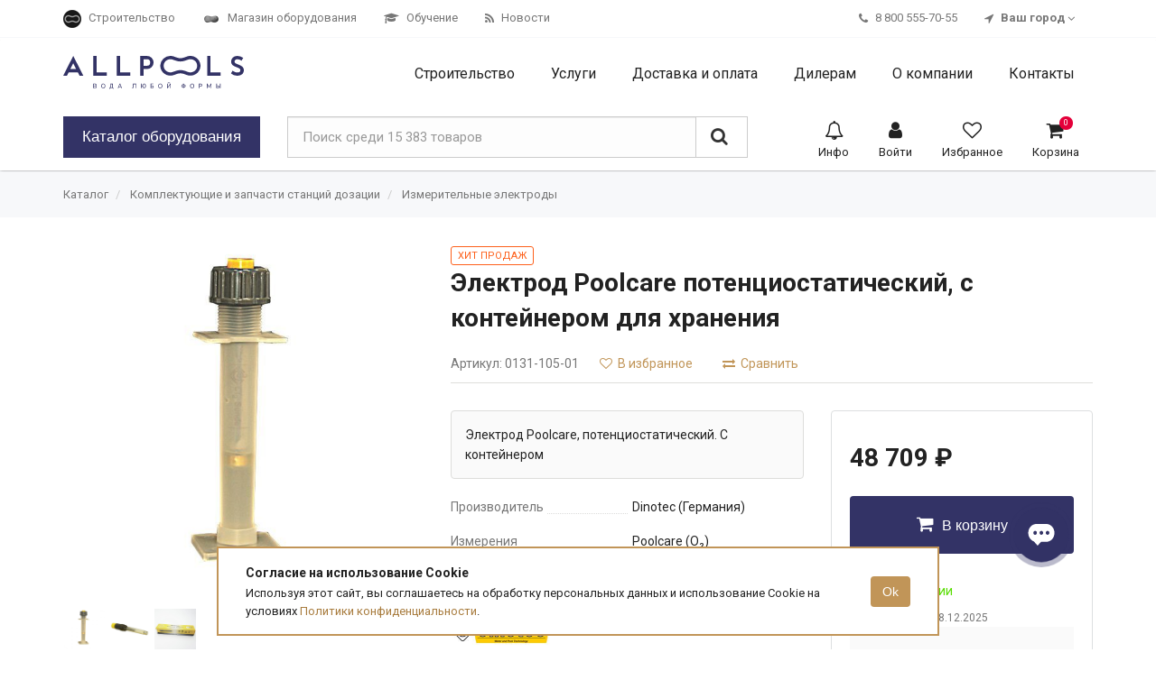

--- FILE ---
content_type: text/html; charset=UTF-8
request_url: https://shop.allpools.ru/goods/elektrod-poolcare-potenciostaticheskij-s-kontejnerom-217
body_size: 16682
content:
<!DOCTYPE HTML>
<html xmlns="http://www.w3.org/1999/xhtml" lang="ru">

<head>
    <!-- Meta tags -->
    <meta http-equiv="Content-Type" content="text/html; charset=utf-8"/>
    <meta http-equiv="X-UA-Compatible" content="IE=edge">
    <meta name="viewport" content="width=device-width, initial-scale=1">

    <!-- CSRF Token -->
    <meta name="csrf-token" content="KTaU7xb3yaRhK459R9ivjJwAv7qQnoh3YigQLI9G">

    <meta name="keywords" content="Электрод, Poolcare, потенциостатический. контейнер"/>
    <meta name="description" content="Электрод Poolcare, потенциостатический. С контейнером"/>

    
    <meta name="page-url" content="https://shop.allpools.ru/goods/elektrod-poolcare-potenciostaticheskij-s-kontejnerom-217">

    <meta property="og:site_name" content="Allpools">

            <meta property="og:type" content="product">
    
    <meta property="og:title" content="Электрод Poolcare, потенциостатический. С контейнером"/>
    <meta property="og:description"
          content="Электрод Poolcare, потенциостатический. С контейнером"/>
    <meta property="og:url" content="https://shop.allpools.ru/goods/elektrod-poolcare-potenciostaticheskij-s-kontejnerom-217"/>

            <meta property="og:image" content="https://shop.allpools.ru/uploads/products/217.jpg"/>
    
    <!-- Title -->
    <title>Электрод Poolcare, потенциостатический. С контейнером</title>

    <link rel="canonical" href="https://shop.allpools.ru/goods/elektrod-poolcare-potenciostaticheskij-s-kontejnerom-217"/>

    <!-- Favicon -->
    <link rel="shortcut icon" href="https://shop.allpools.ru/favicon.ico" sizes="32x32"/>
    <link rel="icon" href="https://shop.allpools.ru/icon.svg" type="image/svg+xml">
    <link rel="apple-touch-icon" href="https://shop.allpools.ru/apple-touch-icon.png" sizes="200x200">

    
    <link rel="stylesheet" href="https://fonts.googleapis.com/css?family=Roboto:400,400i,700,700i'">

    <!-- Styles -->
    <link rel="stylesheet" href="https://shop.allpools.ru/libs/jquery-ui/jquery-ui.min.css" type="text/css">
    <link rel="stylesheet" href="https://shop.allpools.ru/libs/bootstrap/css/bootstrap.min.css" type="text/css"/>
    <link rel="stylesheet" href="https://shop.allpools.ru/libs/jqueryValidationEngine/validationEngine.jquery.css"
          type="text/css"/>

    <link rel="stylesheet" href="https://shop.allpools.ru/libs/lightSlider/src/css/lightslider.min.css" type="text/css"/>

    <link rel="stylesheet" href="/css/app-shop.css?id=c469eea78546910f37ed0f9a8f5bdc4b">
    <link rel="stylesheet" href="/css/app-shop-responsive.css?id=d5c9941bce1ad462e37147a26313e858">

        <link rel="stylesheet" href="https://shop.allpools.ru/libs/lightGallery/src/css/lightgallery.min.css" type="text/css"/>

    <!-- JS -->
    <script src="https://ajax.googleapis.com/ajax/libs/jquery/1.10.2/jquery.min.js"></script>
    <script src="https://shop.allpools.ru/libs/jquery-ui/jquery-ui.min.js"></script>

    <script src="https://shop.allpools.ru/libs/jquery-lazyload/jquery.lazyload.min.js"></script>
    <script src="https://shop.allpools.ru/libs/jquery/jquery.maskedinput-1.2.2.js"></script>
    <script src="https://shop.allpools.ru/libs/bootstrap/js/bootstrap.min.js"></script>
    <script src="https://shop.allpools.ru/libs/jqueryValidationEngine/jquery.validationEngine-ru.js"></script>
    <script src="https://shop.allpools.ru/libs/jqueryValidationEngine/jquery.validationEngine.js"></script>
    <script src="https://shop.allpools.ru/libs/inputmask/jquery.inputmask.bundle.min.js"></script>
    <script src="https://shop.allpools.ru/libs/inputmask/jquery.inputmask-multi.min.js"></script>

    <script src="https://shop.allpools.ru/libs/lightSlider/src/js/lightslider.min.js"></script>

    <script src="https://api-maps.yandex.ru/2.1/?lang=ru_RU" type="text/javascript"></script>

    <script src="/js/app-shop.js?id=9587d16a46e66d250f1c28d88f754ec2"></script>

            <script>
            var recaptchaSiteKey = '6Le-TBwUAAAAACoqTJ4zssHoT1lUfjb4RZ_tcFPi';
        </script>
        <script src="https://www.google.com/recaptcha/api.js?hl=ru&onload=onloadRecaptcha&render=explicit" async defer></script>
    
    <script>
        var shopUri = '';
    </script>

            <!-- Yandex.Metrika counter -->
        <script type="text/javascript"> (function (m, e, t, r, i, k, a) {
                m[i] = m[i] || function () {
                    (m[i].a = m[i].a || []).push(arguments);
                };
                m[i].l = 1 * new Date();
                k = e.createElement(t), a = e.getElementsByTagName(t)[0], k.async = 1, k.src = r, a.parentNode.insertBefore(k, a);
            })(window, document, 'script', 'https://mc.yandex.ru/metrika/tag.js', 'ym');
            ym(27380279, 'init', {
                clickmap: true,
                trackLinks: true,
                accurateTrackBounce: true,
                webvisor: true
            }); </script>
        <noscript>
            <div><img src="https://mc.yandex.ru/watch/27380279"
                      style="position:absolute; left:-9999px;" alt=""/></div>
        </noscript>
        <!-- /Yandex.Metrika counter -->
    
            <!-- Global site tag (gtag.js) - Google Analytics -->
        <script async src="https://www.googletagmanager.com/gtag/js?id=UA-70143548-2"></script>
        <script>
            window.dataLayer = window.dataLayer || [];

            function gtag () {
                dataLayer.push(arguments);
            }

            gtag('js', new Date());

            gtag('config', 'UA-70143548-2');
        </script>
        <!-- End Global site tag (gtag.js) - Google Analytics -->
    
    
            <!-- VK Pixel Code -->
        <script type="text/javascript">
            !function () {
                var t = document.createElement('script');
                t.type = 'text/javascript', t.async = !0, t.src = 'https://vk.com/js/api/openapi.js?169', t.onload = function () {
                    VK.Retargeting.Init('VK-RTRG-1022169-cbtHF'), VK.Retargeting.Hit();
                }, document.head.appendChild(t);
            }();
        </script>
        <noscript><img src="https://vk.com/rtrg?p=VK-RTRG-1022169-cbtHF" style="position:fixed; left:-999px;"
                       alt=""/></noscript>
        <!-- End VK Pixel Code -->
    
</head>

<body>

<div class="smooth-overflow">

    <div class="hidden-xs">
    <script>
    var AllpoolsPhoneGlobal = '8 800 555-70-55';
    var AllpoolsPhoneMoscow = '+7 495 787-01-07';
</script>

<div class="app-pre-header">
    <div class="header__custom-container container">
        <div class="navbar-left">
            <ul class="nav navbar-nav">

                <li class="">
                    <a class="" href="https://www.allpools.ru">
                        <img loading="lazy" src="https://shop.allpools.ru/images/frontend/favicon.png" alt="">
                        <span>Строительство</span>
                    </a>
                </li>

                <li class="">
                    <a class="" href="https://shop.allpools.ru">
                        <img loading="lazy" src="https://shop.allpools.ru/images/shop/favicon.png" alt="">
                        <span>Магазин оборудования</span>
                    </a>
                </li>

                <li>
                    <a class="" href="https://learning.allpools.ru">
                        <i class="fa fa-graduation-cap"></i>
                        <span>Обучение</span>
                    </a>
                </li>

                <li>
                    <a class="" href="https://shop.allpools.ru/news">
                        <i class="fa fa-rss"></i>
                        <span>Новости</span>
                    </a>
                </li>

            </ul>
        </div>

        <div class="navbar-right">
            <ul class="nav navbar-nav">
                <li>
                    <a id="geoPhone" href="tel:+88005557055">
                        <i class="fa fa-phone"></i>
                        <span>8 800 555-70-55</span>
                    </a>
                </li>
                <li>
                    <a href="#" data-toggle="modal" id="geoChooseCity" data-target="#geoModal">
                        <i class="fa fa-location-arrow"></i> <b><span id="geoCity">Ваш город</span></b> <i class="fa fa-angle-down"></i>
                    </a>



                </li>

                                    <script>
                        var needDetectCity = true;
                    </script>
                
            </ul>
        </div>

    </div>
</div>
</div>

<div class="app-header">
    <nav class="navbar">
        <div class="container">
            <div class="navbar-header">
                <button class="navbar-toggle collapsed" type="button" data-toggle="slide-right" data-target="#bs-navbar" aria-controls="bs-navbar" data-label-expanded="Close" aria-expanded="false">
                    <span class="navbar-menu-icon">MENU</span>
                    <span class="navbar-toggle-icon">
                      <span class="icon-bar"></span>
                      <span class="icon-bar"></span>
                      <span class="icon-bar"></span>
                    </span>
                </button>
                <a class="navbar-brand" href="https://shop.allpools.ru">
                    <img src="https://shop.allpools.ru/images/allpools-blue.svg" alt="ALLPOOLS SHOP">
                </a>
            </div>
            <div class="navbar-collapse out" id="bs-navbar">
                <div class="header-catalog-search visible-xs">
                    <form method="get" action="https://shop.allpools.ru/search">
                        <div class="input-group input-group-lg">
                            <input type="text" class="form-control input-lg" id="mobile-search" name="q" placeholder="Поиск среди 15 383 товаров"
                                   value="">
                            <span class="input-group-btn">
                                <button class="btn btn-lg btn-default" type="submit"><i class="fa fa-search"></i></button>
                            </span>
                        </div>
                    </form>
                </div>
                <ul class="nav navbar-nav navbar-right">
                    <li class="visible-xs">
                        <a class="" href="https://shop.allpools.ru">
                            <span>Главная</span>
                        </a>
                    </li>
                   <li><a href="https://www.allpools.ru"><span>Строительство</span></a></li>
                    <li class="dropdown">
                        <a class="dropbtn " href="https://shop.allpools.ru/services">
                            <span>Услуги</span>
                        </a>
                        <div class="dropdown-content dropdown-content-temp">
                            <div class="dropdown-content-menu">
                                <ul>
                                    <li><a class="" href="https://shop.allpools.ru/services/ekspertiza-basseynov-i-akvaparkov">Экспертза бассейнов и аквапарков</a></li>
                                    <li><a class="" href="https://shop.allpools.ru/services/proektirovanie-basseynov-i-spa">Проектирование бассейнов и spa</a></li>
                                    <li><a class="" href="https://shop.allpools.ru/services/servisnoe-obsluzhivanie">Сервисное обслуживание бассейнов</a></li>
                                    <li><a class="" href="https://shop.allpools.ru/services/servisnoe-obsluzhivanie-ospa">Сервисное обслуживание бассейнов OSPA</a></li>
                                    <li><a class="" href="https://shop.allpools.ru/services/remont-oborudovanija"><i class="fa fa-wrench"></i> Диагностика и ремонт оборудования</a></li>
                                </ul>
                            </div>
                        </div>
                    </li>
                    <li class="dropdown">
                        <a class="dropbtn "
                           href="https://shop.allpools.ru/dostavka">
                            <span>Доставка и оплата</span>
                        </a>
                        <div class="dropdown-content dropdown-content-temp">
                            <div class="dropdown-content-menu">
                                <ul>
                                    <li><a class=""
                                           href="https://shop.allpools.ru/dostavka">Доставка</a></li>
                                    <li><a class=""
                                           href="https://shop.allpools.ru/oplata">Оплата</a></li>
                                    <li><a class=""
                                           href="https://shop.allpools.ru/warranty">Гарантия</a></li>
                                </ul>
                            </div>
                        </div>
                    </li>
                    <li><a class=""
                           href="https://shop.allpools.ru/dealers"><span>Дилерам</span></a></li>
                    <li class="dropdown">
                        <a class="dropbtn "
                           href="https://shop.allpools.ru/about">
                            <span>О компании</span>
                        </a>
                        <div class="dropdown-content dropdown-content-temp">
                            <div class="dropdown-content-menu">
                                <ul>
                                    <li><a class="" href="https://shop.allpools.ru/about"><span>О компании</span></a></li>
                                    <li><a class="" href="https://shop.allpools.ru/partners">Производители</a></li>
                                </ul>
                            </div>
                        </div>
                    </li>
                    <li><a class="" href="https://shop.allpools.ru/contacts"><span>Контакты</span></a></li>

                </ul>
                <div class="visible-xs header-contacts">
                    <a href="tel:88005557055">8 800 555-70-55</a>
                    <a href="mailto:info@allpools.ru">info@allpools.ru</a>
                </div>
                <div class="visible-xs">
                    <script>
    var AllpoolsPhoneGlobal = '8 800 555-70-55';
    var AllpoolsPhoneMoscow = '+7 495 787-01-07';
</script>

<div class="app-pre-header">
    <div class="header__custom-container container">
        <div class="navbar-left">
            <ul class="nav navbar-nav">

                <li class="">
                    <a class="" href="https://www.allpools.ru">
                        <img loading="lazy" src="https://shop.allpools.ru/images/frontend/favicon.png" alt="">
                        <span>Строительство</span>
                    </a>
                </li>

                <li class="">
                    <a class="" href="https://shop.allpools.ru">
                        <img loading="lazy" src="https://shop.allpools.ru/images/shop/favicon.png" alt="">
                        <span>Магазин оборудования</span>
                    </a>
                </li>

                <li>
                    <a class="" href="https://learning.allpools.ru">
                        <i class="fa fa-graduation-cap"></i>
                        <span>Обучение</span>
                    </a>
                </li>

                <li>
                    <a class="" href="https://shop.allpools.ru/news">
                        <i class="fa fa-rss"></i>
                        <span>Новости</span>
                    </a>
                </li>

            </ul>
        </div>

        <div class="navbar-right">
            <ul class="nav navbar-nav">
                <li>
                    <a id="geoPhone" href="tel:+88005557055">
                        <i class="fa fa-phone"></i>
                        <span>8 800 555-70-55</span>
                    </a>
                </li>
                <li>
                    <a href="#" data-toggle="modal" id="geoChooseCity" data-target="#geoModal">
                        <i class="fa fa-location-arrow"></i> <b><span id="geoCity">Ваш город</span></b> <i class="fa fa-angle-down"></i>
                    </a>



                </li>

                                    <script>
                        var needDetectCity = true;
                    </script>
                
            </ul>
        </div>

    </div>
</div>
                </div>
            </div>
        </div>

        <div class="header-catalog ">
    <div class="container">
        <div class="header-catalog-button hidden-xs">
            <button class="btn btn-blue btn-full j-dropdown-menu-btn">Каталог оборудования</button>
        </div>
        <div class="header-catalog-search hidden-xs">
            <form class="header-catalog-search__form" method="get" action="https://shop.allpools.ru/search">
                <div class="input-group input-group-lg">
                    <input type="text" class="form-control input-lg" id="search" name="q"
                           placeholder="Поиск среди 15 383 товаров"
                           value="">
                    <span class="input-group-btn">
                        <button class="btn btn-lg btn-default" type="submit"><i class="fa fa-search"></i></button>
                    </span>
                </div>
                <div class="search-preview hidden" id="searchPreview"></div>
            </form>
        </div>
        <ul class="shop-menu-nav" data-mobile="0">
            <li class="visible-xs">
                <a href="https://shop.allpools.ru/katalog"
                   class="">
                    <span class="shop-menu-nav__icon"><i class="fa fa-search"></i></span>
                    <span class="shop-menu-nav__title">Каталог</span>
                </a>
            </li>
            <li class="dropdown alert-notifications" data-mobile="0">
                <a href="#" class="dropdown-toggle alert-notifications-open" data-toggle="dropdown" role="button"
   id="dropdownNotifications">
    <span class="shop-menu-nav__icon"><i class="fa fa-bell-o"></i></span>
    <span class="shop-menu-nav__title">Инфо</span>

    </a>
<ul class="dropdown-menu alert-notifications-dropdown" aria-labelledby="dropdownNotifications">
    <li class="dropdown-header">Уведомления</li>
            <li class="alert-messages-empty">
            У вас пока нет уведомлений
        </li>
    </ul>

<div id="notification-modal" class="modal fade" tabindex="-1" role="dialog">
    <div class="modal-dialog modal-lg" role="document">
        <div class="modal-content text-left">
            <div class="modal-header">
                <button type="button" class="close" data-dismiss="modal" aria-label="Close"><span aria-hidden="true">&times;</span>
                </button>
                <div class="modal-title h3"></div>
            </div>
            <div class="modal-body">
                <div id="notification-modal__text">
                </div>
            </div>
            <div class="modal-footer">
                <button type="button" class="btn btn-default" data-dismiss="modal">Закрыть</button>
            </div>
        </div><!-- /.modal-content -->
    </div><!-- /.modal-dialog -->
</div><!-- /.modal -->

<script>
    let NotificationObjects = [];

    $(document).ready(function () {

        $('.j-dropdown-menu-btn').click(function () {
            $('.dropdown-menu-container').toggle();
        });

        $('.alert-notifications').each(function (i, e) {
            NotificationObjects[i] = new Notifications($(e));

            
                
                NotificationObjects[i].init();
        })
    });

</script>
            </li>
            <li>
                                    <a href="https://account.allpools.ru/login">
                        <span class="shop-menu-nav__icon"><i class="fa fa-user"></i></span>
                        <span class="shop-menu-nav__title">Войти</span>
                    </a>
                            </li>
            <li>
                <a class=""
                   href="https://account.allpools.ru/favourites">
                    <span class="shop-menu-nav__icon">
                        <i class="fa fa-heart-o"></i>
                    </span>
                    <span class="shop-menu-nav__title">Избранное</span>
                    
                </a>
            </li>
            <li>
                <a class="" href="https://shop.allpools.ru/cart">
                    <span class="shop-menu-nav__icon"><i class="fa fa-shopping-cart"></i></span>
                    <span class="shop-menu-nav__title">Корзина</span>
                    <span class="shop-menu-nav__count cart__count">0</span>
                </a>
            </li>
        </ul>
    </div>
    <div class="hidden-sm hidden-xs">
        <div class="dropdown-menu-container" id="dropdown-menu-container">
    <div class="container">

        <ul class="partners-inline-container">
            <li><b>Производители:</b></li>
            <li><a href="https://shop.allpools.ru/partners/ospa">OSPA</a></li>
            <li><a href="https://shop.allpools.ru/partners/dinotec">Dinotec</a></li>
            <li><a href="https://shop.allpools.ru/partners/osf">OSF</a></li>
            <li><a href="https://shop.allpools.ru/partners/pahlen">Pahlen</a></li>
            <li><a href="https://shop.allpools.ru/partners/chemoform">Chemoform</a></li>
            <li><a href="https://shop.allpools.ru/partners/t-and-a">T&A</a></li>
            <li><a href="https://shop.allpools.ru/partners/speck-badu">Speck</a></li>
            <li><a href="https://shop.allpools.ru/partners/renolit">Renolit</a></li>
            <li><a href="https://shop.allpools.ru/partners/aquasector">Аквасектор</a></li>
            <li><a href="https://shop.allpools.ru/partners/aquatics">Акватикс</a></li>
            <li><a href="https://shop.allpools.ru/partners">Все →</a></li>
        </ul>

                    <div class="categories-container">
                                    <a class="category" href="https://shop.allpools.ru/katalog/markdown">
                        <div class="category-photo">
                                                            <img src="https://shop.allpools.ru/uploads/categories/m21520.jpeg" alt="Распродажа">
                                                    </div>
                        <div class="category-content">
                            <div class="category__name">Распродажа</div>
                        </div>
                    </a>
                                    <a class="category" href="https://shop.allpools.ru/katalog/oborudovanie-firmy-ospa">
                        <div class="category-photo">
                                                            <img src="https://shop.allpools.ru/uploads/categories/m20634.jpg" alt="Оборудование OSPA">
                                                    </div>
                        <div class="category-content">
                            <div class="category__name">Оборудование OSPA</div>
                        </div>
                    </a>
                                    <a class="category" href="https://shop.allpools.ru/katalog/filtracija">
                        <div class="category-photo">
                                                            <img src="https://shop.allpools.ru/uploads/categories/mc70a9677b3c667ea00e46ed8a9223aa3.png" alt="Фильтровальное оборудование">
                                                    </div>
                        <div class="category-content">
                            <div class="category__name">Фильтровальное оборудование</div>
                        </div>
                    </a>
                                    <a class="category" href="https://shop.allpools.ru/katalog/nasosy-dlja-bassejnov">
                        <div class="category-photo">
                                                            <img src="https://shop.allpools.ru/uploads/categories/m20266.jpg" alt="Насосы для бассейнов">
                                                    </div>
                        <div class="category-content">
                            <div class="category__name">Насосы для бассейнов</div>
                        </div>
                    </a>
                                    <a class="category" href="https://shop.allpools.ru/katalog/obogrev">
                        <div class="category-photo">
                                                            <img src="https://shop.allpools.ru/uploads/categories/m20163.jpg" alt="Нагрев и охлаждение">
                                                    </div>
                        <div class="category-content">
                            <div class="category__name">Нагрев и охлаждение</div>
                        </div>
                    </a>
                                    <a class="category" href="https://shop.allpools.ru/katalog/klimat">
                        <div class="category-photo">
                                                            <img src="https://shop.allpools.ru/uploads/categories/mphph847IS.png" alt="Вентиляционное оборудование">
                                                    </div>
                        <div class="category-content">
                            <div class="category__name">Вентиляционное оборудование</div>
                        </div>
                    </a>
                                    <a class="category" href="https://shop.allpools.ru/katalog/dezinfekcija">
                        <div class="category-photo">
                                                            <img src="https://shop.allpools.ru/uploads/categories/m20157.jpg" alt="Дезинфицирующее оборудование">
                                                    </div>
                        <div class="category-content">
                            <div class="category__name">Дезинфицирующее оборудование</div>
                        </div>
                    </a>
                                    <a class="category" href="https://shop.allpools.ru/katalog/bloki-upravlenija">
                        <div class="category-photo">
                                                            <img src="https://shop.allpools.ru/uploads/categories/m20668.jpg" alt="Блоки управления">
                                                    </div>
                        <div class="category-content">
                            <div class="category__name">Блоки управления</div>
                        </div>
                    </a>
                                    <a class="category" href="https://shop.allpools.ru/katalog/zabor-i-podacha-vody">
                        <div class="category-photo">
                                                            <img src="https://shop.allpools.ru/uploads/categories/m20152.jpg" alt="Закладное оборудование">
                                                    </div>
                        <div class="category-content">
                            <div class="category__name">Закладное оборудование</div>
                        </div>
                    </a>
                                    <a class="category" href="https://shop.allpools.ru/katalog/lestnicy-poruchni-krepleniya-dlya-basseyna">
                        <div class="category-photo">
                                                            <img src="https://shop.allpools.ru/uploads/categories/m20166.jpg" alt="Лестницы и поручни">
                                                    </div>
                        <div class="category-content">
                            <div class="category__name">Лестницы и поручни</div>
                        </div>
                    </a>
                                    <a class="category" href="https://shop.allpools.ru/katalog/osveschenie-i-mulytimedia-dlya-basseynov">
                        <div class="category-photo">
                                                            <img src="https://shop.allpools.ru/uploads/categories/m21327.jpg" alt="Освещение и мультимедиа">
                                                    </div>
                        <div class="category-content">
                            <div class="category__name">Освещение и мультимедиа</div>
                        </div>
                    </a>
                                    <a class="category" href="https://shop.allpools.ru/katalog/attrakciony">
                        <div class="category-photo">
                                                            <img src="https://shop.allpools.ru/uploads/categories/m20045.jpg" alt="Аттракционы для бассейнов">
                                                    </div>
                        <div class="category-content">
                            <div class="category__name">Аттракционы для бассейнов</div>
                        </div>
                    </a>
                                    <a class="category" href="https://shop.allpools.ru/katalog/truby-i-furnitura-iz-pvh">
                        <div class="category-photo">
                                                            <img src="https://shop.allpools.ru/uploads/categories/m20329.jpg" alt="Трубы и фитинги ПВХ">
                                                    </div>
                        <div class="category-content">
                            <div class="category__name">Трубы и фитинги ПВХ</div>
                        </div>
                    </a>
                                    <a class="category" href="https://shop.allpools.ru/katalog/himija">
                        <div class="category-photo">
                                                            <img src="https://shop.allpools.ru/uploads/categories/m20044.jpg" alt="Химия для бассейнов, прудов и SPA">
                                                    </div>
                        <div class="category-content">
                            <div class="category__name">Химия для бассейнов, прудов и SPA</div>
                        </div>
                    </a>
                                    <a class="category" href="https://shop.allpools.ru/katalog/analiticheskoe-oborudovanie-fotometry-reagenty">
                        <div class="category-photo">
                                                            <img src="https://shop.allpools.ru/uploads/categories/m20162.jpg" alt="Тестеры и фотометры">
                                                    </div>
                        <div class="category-content">
                            <div class="category__name">Тестеры и фотометры</div>
                        </div>
                    </a>
                                    <a class="category" href="https://shop.allpools.ru/katalog/pylesosy-sredstva-ochistki">
                        <div class="category-photo">
                                                            <img src="https://shop.allpools.ru/uploads/categories/m20164.png" alt="Уход за бассейном и SPA">
                                                    </div>
                        <div class="category-content">
                            <div class="category__name">Уход за бассейном и SPA</div>
                        </div>
                    </a>
                                    <a class="category" href="https://shop.allpools.ru/katalog/reshetki-dlja-perelivnyh-bassejnov">
                        <div class="category-photo">
                                                            <img src="https://shop.allpools.ru/uploads/categories/m20246.jpg" alt="Переливные решетки">
                                                    </div>
                        <div class="category-content">
                            <div class="category__name">Переливные решетки</div>
                        </div>
                    </a>
                                    <a class="category" href="https://shop.allpools.ru/katalog/otdelochnye-materialy">
                        <div class="category-photo">
                                                            <img src="https://shop.allpools.ru/uploads/categories/m20043.jpg" alt="Отделка и строительство">
                                                    </div>
                        <div class="category-content">
                            <div class="category__name">Отделка и строительство</div>
                        </div>
                    </a>
                                    <a class="category" href="https://shop.allpools.ru/katalog/ukryvnye-materialy-dlya-basseyna">
                        <div class="category-photo">
                                                            <img src="https://shop.allpools.ru/uploads/categories/m20666.jpg" alt="Покрытия и смотки">
                                                    </div>
                        <div class="category-content">
                            <div class="category__name">Покрытия и смотки</div>
                        </div>
                    </a>
                                    <a class="category" href="https://shop.allpools.ru/katalog/oborudovanie-dlja-spa">
                        <div class="category-photo">
                                                            <img src="https://shop.allpools.ru/uploads/categories/mphpw1bcWy.jpg" alt="Оборудование для SPA">
                                                    </div>
                        <div class="category-content">
                            <div class="category__name">Оборудование для SPA</div>
                        </div>
                    </a>
                                    <a class="category" href="https://shop.allpools.ru/katalog/oborudovanie-dlya-sporta">
                        <div class="category-photo">
                                                            <img src="https://shop.allpools.ru/uploads/categories/mphph9syUh.png" alt="Оборудование для спорта">
                                                    </div>
                        <div class="category-content">
                            <div class="category__name">Оборудование для спорта</div>
                        </div>
                    </a>
                                    <a class="category" href="https://shop.allpools.ru/katalog/aksessuary-dlja">
                        <div class="category-photo">
                                                            <img src="https://shop.allpools.ru/uploads/categories/m21098.jpg" alt="Аксессуары для бассейна">
                                                    </div>
                        <div class="category-content">
                            <div class="category__name">Аксессуары для бассейна</div>
                        </div>
                    </a>
                                    <a class="category" href="https://shop.allpools.ru/katalog/sbornye-basseyny">
                        <div class="category-photo">
                                                            <img src="https://shop.allpools.ru/uploads/categories/m21418.jpg" alt="Сборные бассейны">
                                                    </div>
                        <div class="category-content">
                            <div class="category__name">Сборные бассейны</div>
                        </div>
                    </a>
                                    <a class="category" href="https://shop.allpools.ru/katalog/gidromassazhnye-vanny">
                        <div class="category-photo">
                                                            <img src="https://shop.allpools.ru/uploads/categories/m20558.jpg" alt="Гидромассажные ванны">
                                                    </div>
                        <div class="category-content">
                            <div class="category__name">Гидромассажные ванны</div>
                        </div>
                    </a>
                            </div>
            </div>
</div>    </div>
</div>

    </nav>
</div>





































































































    <div class="app-content">

        
        <div class="breadcrumbs-container hidden-xs">
        <div class="container">
            <ol class="breadcrumb">
                                    <li>
                                                    <a href="https://shop.allpools.ru/katalog"
                                                              class=""
                            >Каталог</a>
                                            </li>
                                    <li>
                                                    <a href="https://shop.allpools.ru/katalog/komponenty-iizmeritelno"
                                                              class=""
                            >Комплектующие и запчасти станций дозации</a>
                                            </li>
                                    <li>
                                                    <a href="https://shop.allpools.ru/katalog/izmeritelnye-elektrody"
                                                              class=""
                            >Измерительные электроды</a>
                                            </li>
                            </ol>
        </div>
    </div>

        
        
    <div itemscope itemtype="http://schema.org/Product">
        <div class="container">

            <div class="product-container">
                <div class="product-4lc">
                    <ul class="product-gallery">
                        <li data-src="https://shop.allpools.ru/uploads/products/b/217/217.jpg"
                            data-thumb="https://shop.allpools.ru/uploads/products/m/217/217.jpg">
                            <img itemprop="image" src="https://shop.allpools.ru/uploads/products/b/217/217.jpg"
                                 alt="Электрод Poolcare потенциостатический,  с контейнером для хранения"/>
                        </li>
                                                                                                                        <li data-src="https://shop.allpools.ru/uploads/products/photo/b/163/16315.jpg"
                                        data-thumb="https://shop.allpools.ru/uploads/products/photo/m/163/16315.jpg">
                                        <img src="https://shop.allpools.ru/uploads/products/photo/b/163/16315.jpg" alt="Электрод Poolcare потенциостатический,  с контейнером для хранения"/>
                                    </li>
                                                                    <li data-src="https://shop.allpools.ru/uploads/products/photo/b/163/16316.jpg"
                                        data-thumb="https://shop.allpools.ru/uploads/products/photo/m/163/16316.jpg">
                                        <img src="https://shop.allpools.ru/uploads/products/photo/b/163/16316.jpg" alt="Электрод Poolcare потенциостатический,  с контейнером для хранения"/>
                                    </li>
                                                                                                                                            
                    </ul>
                </div>
                <div class="product-6rc">
                    <div class="product-header">
                                                    <div class="">
                                                                                                                                    <div class="product-marketing-mark product-bestseller">Хит продаж</div>
                                                            </div>
                                                <h1 itemprop="name">Электрод Poolcare потенциостатический,  с контейнером для хранения</h1>
                        <div class="product-actions">
                                                            <div class="product-art">Артикул: 0131-105-01</div>
                                                        <div
                                class="product-action-favorite ">
                                <button class="removeFromFavourites product-actions-btn"
                                        data-product-id="217">
                                    <i class="fa fa-heart" aria-hidden="true"></i> В избранном
                                </button>
                                <button class="addToFavourites product-actions-btn"
                                        data-product-id="217">
                                    <i class="fa fa-heart-o" aria-hidden="true"></i> В избранное
                                </button>
                            </div>
                            <div
                                class="product-action-compare ">
                                <button class="removeFromCompare product-actions-btn"
                                        data-product-id="217">
                                    <i class="fa fa-exchange" aria-hidden="true"></i> В сравнении
                                </button>
                                <button class="addToCompare product-actions-btn" data-product-id="217">
                                    <i class="fa fa-exchange" aria-hidden="true"></i> Сравнить
                                </button>
                            </div>

                            
                            
                            
                            
                            
                        </div>
                    </div>
                    <div class="product-container">
                        <div class="product-6lc">

                                                            <div class="product-description" itemprop="description">Электрод Poolcare, потенциостатический. С контейнером</div>
                            
                            
                            
                                                            <div class="product-characteristics">

                                                                            <div class="product-characteristics-row">
                                            <span class="product-characteristics-charName">
                                                <span>Производитель</span>
                                            </span>
                                            <span class="product-characteristics-charValue">
                                                <span itemprop="brand">Dinotec</span>
                                                                                                    <span>(Германия)</span>
                                                                                            </span>
                                        </div>
                                    
                                                                            
                                                                                                                                <div class="product-characteristics-row">
                                                <span class="product-characteristics-charName">
                                                    <span>Измерения
                                                        
                                                                                                            </span>
                                                </span>
                                                <span
                                                    class="product-characteristics-charValue">Poolcare (O₂)</span>
                                            </div>
                                                                                                                                <div class="product-characteristics-row">
                                                <span class="product-characteristics-charName">
                                                    <span>Модель
                                                        
                                                                                                            </span>
                                                </span>
                                                <span
                                                    class="product-characteristics-charValue">Poolcontrol</span>
                                            </div>
                                                                                                            </div>
                            
                                                            <a class="product-brand"
                                   href="https://shop.allpools.ru/partners/dinotec">
                                    <img src="https://shop.allpools.ru/uploads/brands/m4.jpg"
                                         alt="Dinotec  (Германия) "/>
                                </a>
                                                    </div>
                        <div class="product-4rc">
                            <div class="product-sale-container">
                                                                    <div class="price" itemprop="offers" itemscope itemtype="http://schema.org/Offer">
                                        <div class="product-price">
                                            <span class="product-price__value">
                                                48 709 ₽
                                            </span>
                                            
                                            <span class="product-price__measure">
                                                <s class="price_markdown">
                                                    
                                                </s>
                                            </span>
                                        </div>

                                        <div class="product-price">

                                        </div>

                                        <meta itemprop="price" content="48708.94">
                                        <meta itemprop="priceCurrency" content="RUB">

                                        
                                        
                                        <div class="product-buy">
                                            <button class="btn btn-lg btn-full btn-blue" data-id="217"
                                                    data-toggle="modal" data-target="#cartModal"
                                                    onclick="trackAction('add_to_cart', 'Order'); cart('buy', this);"><i
                                                    class="fa fa-shopping-cart"></i> В корзину
                                            </button>
                                        </div>

                                        
                                        <div class="product-status">
                                                                                            <div class="product-status__available"><i class="fa fa-circle"
                                                                                          aria-hidden="true"></i> Есть в
                                                    наличии
                                                </div>
                                                <div class="product-status__info">информация
                                                    от 18.12.2025</div>
                                                                                    </div>
                                    </div>
                                    <div class="product-ask">
                                        <a class="active" href="#" data-toggle="modal" data-target="#feedbackModal-product-price">Уточнить цену и наличие у нашего менеджера</a>

                                    </div>
                                                            </div>
                        </div>
                    </div>
                </div>
            </div>
        </div>

        <div class="section-sm section-grey">
            <div class="container">
                <div class="advantage-box-container">
    <a class="advantage-box" target="_blank" href="https://shop.allpools.ru/warranty">
        <div class="advantage-box-icon">
            <div class="advantage-box-icon__icon">
                <i class="fa fa-shield"></i>
            </div>
        </div>
        <div class="advantage-box-desc">
            <div class="advantage-box__title">
                Гарантия качества
            </div>
            <div class="advantage-box__text">
                100% соблюдение гарантийных обязательств. Мы работаем напрямую с производителем.
            </div>
        </div>
    </a>
    <a class="advantage-box" target="_blank" href="https://shop.allpools.ru/dostavka">
        <div class="advantage-box-icon">
            <div class="advantage-box-icon__icon">
                <i class="fa fa-truck"></i>
            </div>
        </div>
        <div class="advantage-box-desc">
            <div class="advantage-box__title">
                Доставка по всей России
            </div>
            <div class="advantage-box__text">
                Быстрая доставка по Москве, Крыму, Краснодару, по всей России и в страны СНГ.
            </div>
        </div>
    </a>
    <a class="advantage-box" target="_blank" href="https://shop.allpools.ru/oplata">
        <div class="advantage-box-icon">
            <div class="advantage-box-icon__icon">
                <i class="fa fa-money"></i>
            </div>
        </div>
        <div class="advantage-box-desc">
            <div class="advantage-box__title">
                Способы оплаты
            </div>
            <div class="advantage-box__text">
                Выберите удобный для Вас способ оплаты: наличный и безналичный расчет.
            </div>
        </div>
    </a>
</div>
            </div>
        </div>

        <div class="container">

            
                            <div class="section-sm" id="description">
                    <div class="header header-sm">
                        <h2 class="h3">Описание</h2>
                    </div>
                    <div class="product-text text" itemprop="description"><p> </p><br></div>
                    <div class="margin-top-30">
                        <a class="active" href="#" data-toggle="modal" data-target="#feedbackModal-registration">Сообщить о неточности в описании</a>

                    </div>
                </div>
            
                            <div class="section-sm" id="characteristics">
                    <div class="header header-sm">
                        <h2 class="h3">Характеристики</h2>
                    </div>
                    <div class="row">
                        <div class="col-md-6">
                            <div class="product-characteristics">
                                                                    <div class="product-characteristics-row">
                                    <span class="product-characteristics-charName">
                                        <span>Артикул</span>
                                    </span>
                                        <span class="product-characteristics-charValue">
                                        0131-105-01
                                    </span>
                                    </div>
                                                                                                    <div class="product-characteristics-row">
                                    <span class="product-characteristics-charName">
                                        <span>Производитель</span>
                                    </span>
                                        <span class="product-characteristics-charValue">
                                        <span itemprop="brand">Dinotec</span>
                                                                                        <span>(Германия)</span>
                                                                                </span>
                                    </div>
                                                                                                                                                                    <div class="product-characteristics-row">
                                        <span
                                            class="product-characteristics-charName"><span>Измерения</span></span>
                                        <span
                                            class="product-characteristics-charValue">Poolcare (O₂)</span>
                                    </div>
                                                                    <div class="product-characteristics-row">
                                        <span
                                            class="product-characteristics-charName"><span>Модель</span></span>
                                        <span
                                            class="product-characteristics-charValue">Poolcontrol</span>
                                    </div>
                                                                <hr>
                                <div class="product-characteristics-info">
                                    Информация о технических характеристиках, комплекте поставки, стране
                                    изготовления,
                                    внешнем виде и цвете товара носит справочный характер и основывается на
                                    последних
                                    доступных к моменту публикации сведениях
                                </div>
                            </div>
                        </div>
                                            </div>
                </div>
            
            
            
                            <div class="section-sm">
                    <div class="header header-sm">
                        <h3>Похожие категории товаров для бассейна и spa</h3>
                    </div>
                    <div class="categories-imaginary">
                                                    <a href="https://shop.allpools.ru/katalog/komponenty-iizmeritelno">Комплектующие и запчасти станций дозации</a>
                                                    <a href="https://shop.allpools.ru/katalog/izmeritelnye-elektrody">Измерительные электроды</a>
                                            </div>
                </div>
            
            
            
            
            
            
            
            
            

        </div>
    </div>

    <div id="product-recommends"></div>

    <div class="container">
        <div class="section-sm">
            <div class="row">
                <div class="col-md-9">
                    <div class="header header-sm">
                        <h3>Ремонт оборудования <span class="hidden-xs">для бассейна и spa</span></h3>
                    </div>
                    <div class="margin-bottom-30">
                        Мы являемся официальным сервис-партнером многих производителей, осуществляя гарантийный и
                        постгарантийный ремонт.<br>Оставьте заявку на ремонт оборудования, мы простараемся вам помочь.
                    </div>
                    <a class="btn btn-lg btn-blue-o" href="#" data-toggle="modal" data-target="#feedbackModal-product-repair"><i class="fa fa-wrench"></i> Ремонт оборудования</a>

                </div>
                <div class="col-md-3 hidden-xs">
                    <img src="https://shop.allpools.ru/images/shop/warranty/warranty-m.jpg" alt="">
                </div>
            </div>
        </div>
    </div>

    <script src="https://shop.allpools.ru/libs/lightGallery/src/js/lightgallery.min.js"></script>
    <script src="https://shop.allpools.ru/libs/lightGallery/modules/lg-autoplay.min.js"></script>
    <script src="https://shop.allpools.ru/libs/lightGallery/modules/lg-thumbnail.min.js"></script>
    <script src="https://shop.allpools.ru/libs/lightGallery/modules/lg-video.min.js"></script>
    <script src="https://shop.allpools.ru/libs/lightGallery/modules/lg-zoom.min.js"></script>

    <script type="text/javascript">

        $.each($('.product-gallery-video'), function () {
            var iframe = $(this);
            var iframe_src = iframe.data('src');
            var youtube_video_id = iframe_src.match(/youtube\.com.*(\?v=|\/embed\/)(.{11})/).pop();

            if (youtube_video_id.length == 11) {
                var thumb_src = '//img.youtube.com/vi/' + youtube_video_id + '/0.jpg';
                // var video_thumbnail = $('<img src="'+thumb_src+'" >');

                iframe.attr('data-thumb', thumb_src);
                // iframe.append(video_thumbnail);
            }
        });

        $('.product-gallery').lightSlider({
            item: 1,
            thumbItem: 8,
            slideMargin: 0,
            loop: true,
            autoWidth: false,
            enableDrag: false,
            controls: false,
            mode: 'fade',
            gallery: true,
            onSliderLoad: function (el) {
                el.lightGallery({
                    selector: '.product-gallery .lslide',
                    thumbnail: true,
                    showThumbByDefault: false,
                    loop: true,
                    download: false,
                    loadYoutubeThumbnail: true,
                    youtubeThumbSize: 'default',
                    loadVimeoThumbnail: true,
                    vimeoThumbSize: 'thumbnail_medium',
                });
            },
            responsive: [
                {
                    breakpoint: 768,
                    settings: {
                        thumbItem: 6,
                    }
                },
                {
                    breakpoint: 480,
                    settings: {
                        thumbItem: 5,
                    }
                }
            ],
        });
    </script>


    </div>

    <!-- scroll top -->
<div class="scroll-top-wrapper hidden-xs"><i class="glyphicon glyphicon-chevron-up"></i></div>
<!-- scroll top -->

<!-- Main-Footer -->
<div class="app-footer">
    <div class="subscribe-social">
        <div class="container">
            <div class="row">
                <div class="col-md-5 col-md-push-0">
                    <div class="subscribe-container">
    <div class="subscribe-container__title">Будьте в курсе последних трендов в Бассейнах и SPA</div>
    <div class="subscribe-container__form">
        <form method="post" action="https://shop.allpools.ru/subscribe" id="subscribe-news-form" class="captcha-form" data-tracking-action="subscribe-email" data-tracking-category="subscribe">
            <input type="hidden" name="_token" value="KTaU7xb3yaRhK459R9ivjJwAv7qQnoh3YigQLI9G">
            <div class="input-group">
                <input type="email" name="email" class="validate[required,custom[email]] form-control"
                       placeholder="Введите email адрес" value="" required/>
                <span class="input-group-btn">
                    <button class="btn btn-gold" type="submit" name="add">
                        <i class="fa fa-envelope-o"></i>Подписаться
                    </button>
                </span>
            </div>

            <input type="hidden" name="privacy_agreement" class="j-privacy_agreement_checkbox"
                   id="privacy_agreement_subscribe" value="1">
            <input type="hidden" name="link" value="https://shop.allpools.ru/goods/elektrod-poolcare-potenciostaticheskij-s-kontejnerom-217"/>
            <input type="hidden" name="action" value="subscribe_footer"/>

            <div class="recaptcha-holder"></div>

        </form>
        <div class="subscribe-container__help">
            Нажимая вы соглашаетесь c <a href="https://www.allpools.ru/privacy-policy" target="_blank">Политикой
                конфиденциальности</a>
            <br>Мы не спамим! Всего 2-3 полезных письма в месяц
        </div>
    </div>
    <script>
        $(document).ready(function () {
            $("#subscribe-news-form").validationEngine({scroll: false});
        })
    </script>
</div>
                </div>
            </div>
        </div>
    </div>
    <div class="container">
        <div class="footer-sitemap">
            <div class="row">
                <div class="col-md-3 col-sm-6">
                    <a class="footer-logo" href="https://shop.allpools.ru">
                        <img src="https://shop.allpools.ru/images/allpools-blue.svg" alt="ALLPOOLS Shop">
                    </a>
                </div>
                <div class="col-md-3 col-sm-6">
                    <div class="footer-phone">
                        <a href="tel:88005557055">8 800 555-70-55</a>
                    </div>
                </div>
                <div class="col-md-3 col-sm-6">
                    <div class="social-container">
                        <div class="social-container__icons">



    <a href="https://vk.com/allpools" target="_blank"><i class="fa fa-vk"></i></a>
    <a href="https://t.me/allpools" target="_blank"><i class="fa fa-telegram"></i></a>
    <a href="https://www.youtube.com/c/ALLPOOLS" target="_blank"><i class="fa fa-youtube"></i></a>
    <a href="https://rutube.ru/channel/47578602/" target="_blank">
        <img src="https://shop.allpools.ru/images/social/Icon_RUTUBE_dark_color_circle.svg" alt="Allpools Rutube">
    </a>
</div>
                    </div>
                </div>
                <div class="col-md-3 col-sm-6">
                    <div class="footer-callback">
                        <button class="btn btn-lg btn-blue-o" data-toggle="modal" data-target="#feedbackModal-footer">Обратный звонок</button>

                    </div>
                </div>
            </div>
            <div class="row margin-top-30">
                <div class="col-md-3 col-sm-6 col-xs-6 margin-bottom">
                    <div class="footer-sitemap__title">
                        <img src="https://shop.allpools.ru/images/frontend/favicon.png" alt="">
                        <span>ALLPOOLS</span>
                    </div>
                    <ul>
                        <li><a href="https://www.allpools.ru">Строительство</a></li>
                        <li><a href="https://shop.allpools.ru">Магазин оборудования</a></li>
                        <li><a href="https://learning.allpools.ru">Обучение и мероприятия</a></li>
                    </ul>
                    <ul>
                        <li><a href="https://shop.allpools.ru/news">Новости</a></li>
                    </ul>
                </div>
                <div class="col-md-3 col-sm-6 col-xs-6 margin-bottom">
                    <div class="footer-sitemap__title">
                        <i class="fa fa-shopping-cart"></i>
                        <span>Магазин</span>
                    </div>
                    <ul>
                        <li><a href="https://shop.allpools.ru/katalog">Каталог оборудования</a></li>
                        <li><a href="https://shop.allpools.ru/dealers">Оборудование оптом</a></li>
                        <li><a href="https://shop.allpools.ru/dealers/calculator">Калькулятор смет</a></li>
                        <li><a href="https://shop.allpools.ru/files">Каталоги PDF</a></li>
                        <li><a href="https://shop.allpools.ru/actions">Акции и новинки</a></li>
                        <li><a href="https://shop.allpools.ru/partners">Производители</a></li>
                    </ul>
                </div>
                <div class="col-md-3 col-sm-6 col-xs-6 margin-bottom">
                    <div class="footer-sitemap__title">
                        <i class="fa fa-wrench"></i>
                        <span>Услуги</span>
                    </div>
                    <ul>
                        <li><a href="https://shop.allpools.ru/services/remont-oborudovanija">Ремонт оборудования</a>
                        </li>
                        <li><a href="https://shop.allpools.ru/services/ekspertiza-basseynov-i-akvaparkov">Экспертиза
                                бассейнов</a></li>
                        <li><a href="https://www.allpools.ru">Строительство бассейнов</a></li>
                        <li>
                            <a href="https://shop.allpools.ru/services/proektirovanie-basseynov-i-spa">Проектирование</a>
                        </li>
                        <li><a href="https://shop.allpools.ru/services/servisnoe-obsluzhivanie">Обслуживание</a></li>
                    </ul>
                </div>
                <div class="col-md-3 col-sm-6 col-xs-6 margin-bottom">
                    <div class="footer-sitemap__title">
                        <i class="fa fa-credit-card"></i>
                        <span>Клиентам</span>
                    </div>
                    <ul>
                        <li><a href="https://shop.allpools.ru/oplata">Оплата</a></li>
                        <li><a href="https://shop.allpools.ru/dostavka">Доставка</a></li>
                        <li><a href="https://shop.allpools.ru/warranty">Гарантия</a></li>
                        <li><a href="https://shop.allpools.ru/about">О компании</a></li>
                        <li><a href="https://shop.allpools.ru/contacts">Контакты</a></li>
                    </ul>
                    
                    
                    
                    
                    <div>
                        <a class="footer-logo logo-asba" href="https://www.rasba.ru/" target="_blank">
                            <img loading="lazy" src="https://shop.allpools.ru/images/asba.svg"
                                 alt="ALLPOOLS – участник РОССИЙСКОЙ АССОЦИАЦИИ СПА, БАССЕЙНОВ И АКВАПАРКОВ (АСБА)">
                            <span>
                                РОССИЙСКАЯ АССОЦИАЦИЯ
                                <br>
                                СПА, БАССЕЙНОВ И АКВАПАРКОВ
                            </span>
                        </a>
                    </div>
                </div>
            </div>
        </div>
    </div>
</div>

<div class="footer-disclaimer">
    <div class="container">
        <div class="row">
            <div class="col-md-6">
                <div class="copyright">
                © ALLPOOLS 2005 - 2025. Стоимость товаров и услуг на сайте не являются публичной офертой.
                </div>
            </div>
            <div class="navbar-right">
                <a href="https://www.allpools.ru/privacy-policy" target="_blank">Политика конфиденциальности</a>
                <a href="https://www.allpools.ru/service-offer" target="_blank" class="margin-left">Оферта обслуживания</a>
                <a href="https://shop.allpools.ru/vacancy" target="_blank" class="margin-left">Вакансии</a>
                <a class="margin-left" href="#" data-toggle="modal" data-target="#feedbackModal-footer-disclaimer"><i class="fa fa-commenting-o" aria-hidden="true"></i> Ошибка на сайте?</a>

            </div>
        </div>
    </div>
</div>

    <div class="modal fade" id="cartModal">
    <div class="modal-dialog" role="document">
        <div class="modal-content">
            <div class="modal-header">
                <button type="button" class="close" data-dismiss="modal" aria-label="Close"><span aria-hidden="true">&times;</span></button>
                <div class="modal-title h3">Товар добавлен в корзину</div>
            </div>
            <div class="modal-body">
                <div class="modal-desc">
                    Вы хотите перейти к оформлению заказа или продолжить покупки?
                </div>
                <div class="row">
                    <div class="col-md-6 col-sm-6">
                        <button type="button" class="btn btn-lg btn-default" data-dismiss="modal">Продолжить покупки</button>
                    </div>
                    <div class="col-md-6 col-sm-6">
                        <a class="btn btn-lg btn-blue" href="https://shop.allpools.ru/cart">Оформить заказ</a>
                    </div>
                </div>
            </div>
        </div>
    </div>
</div>
    <div id="calcsList-modal" class="modal fade" tabindex="-1" role="dialog">
    <div class="modal-dialog" role="document">
        <div class="custom-modal-content">
            <div class="modal-header">
                <button type="button" class="close" data-dismiss="modal" aria-label="Close">
                    <span aria-hidden="true">&times;</span>
                </button>
                <h4 class="modal-title">Выберите КП, в которое хотите добавить товар:</h4>
            </div>
            <div class="modal-body">
                <div id="calcsList-modal__calcsList"></div>
            </div>
        </div><!-- /.modal-content -->
    </div><!-- /.modal-dialog -->
</div><!-- /.modal -->

    <div class="modal fade" id="geoModal">
    <div class="modal-dialog" role="document">
        <div class="modal-content">
            <div class="modal-header">
                <button type="button" class="close" data-dismiss="modal" aria-label="Close"><span aria-hidden="true">&times;</span></button>
                <div class="modal-title h3">Выберите регион</div>
            </div>
            <div class="modal-body">
                <div class="row">
                    <div class="col-md-12">
                        <input id="geo-modal__city" class="form-control" name="city" placeholder="Введите название населённого пункта" />

                        <div id="geo-modal__auto-identify">
                            Определить автоматически
                        </div>
                    </div>
                                        <div class="col-md-12 margin-top-20">
                        <span class="geo-modal__city-list-title">Популярные города:</span>

                        <ul id="geo-modal__city-list">
                                                            <li data-region="Москва">Москва</li>
                                                            <li data-region="Алтайский край">Барнаул</li>
                                                            <li data-region="Белгородская область">Белгород</li>
                                                            <li data-region="Волгоградская область">Волгоград</li>
                                                            <li data-region="Калужская область">Калуга</li>
                                                            <li data-region="Краснодарский край">Краснодар</li>
                                                            <li data-region="Новосибирская область">Новосибирск</li>
                                                            <li data-region="Пермский край">Пермь</li>
                                                            <li data-region="Самарская область">Самара</li>
                                                            <li data-region="Санкт-Петербург">Санкт-Петербург</li>
                                                            <li data-region="Саратовская область">Саратов</li>
                                                            <li data-region="Республика Крым">Севастополь</li>
                                                            <li data-region="Республика Крым">Симферополь</li>
                                                    </ul>

                        
                        
                        
                        
                        
                    </div>
                </div>
            </div>
            <div class="modal-footer">
                <button type="button" class="btn btn-default" data-dismiss="modal">Закрыть</button>
                <button type="button" class="btn btn-primary" id="geo-modal__save">Сохранить</button>
            </div>
        </div><!-- /.modal-content -->
    </div><!-- /.modal-dialog -->
</div><!-- /.modal -->
        <div class="modal fade" tabindex="-1" role="dialog" id="feedbackModal-product-price">
    <div class="modal-dialog" role="document">
        <div class="modal-content">
            <div class="modal-header">
                <button type="button" class="close" data-dismiss="modal" aria-label="Close"><span aria-hidden="true">&times;</span>
                </button>
                <div class="modal-title">
                    <h3 class="feedback-title">Купить Электрод Poolcare потенциостатический,  с контейнером для хранения в Allpools отзывы, инструкции, характеристики и сертификаты</h3>
                </div>
            </div>
            <div class="modal-body">
                
                <div class="row">
                    <div class="col-md-12">
                        <form method="post" action="/feedback/callback" class="form form-question captcha-form" data-tracking-action="feedback-callback-submit" data-tracking-category="feedback">
                            <input type="hidden" name="_token" value="KTaU7xb3yaRhK459R9ivjJwAv7qQnoh3YigQLI9G">
                            <div class="row">
                                                                    <div class="col-md-6">
                                        <div class="form-item">
                                            <input type="text" name="name" class="form-input"
                                                   placeholder="Иванов Иван Иванович" required>
                                            <label class="form-label">Введите имя*</label>
                                        </div>
                                    </div>
                                                                                                    <div class="col-md-6">
                                        <div class="form-item">
                                            <input type="tel" name="phone"
                                                   class="validate[required,custom[phone]] form-input phone-mask"
                                                   required>
                                            <label class="form-label">Введите телефон*</label>
                                        </div>
                                    </div>
                                                                                                                                    <div class="col-md-12">
                                        <div class="form-item">
                            <textarea name="text" class="form-input" placeholder="Введите ваш вопрос"
                                      required></textarea>
                                            <label class="form-label">Введите ваш вопрос*</label>
                                        </div>
                                    </div>
                                                            </div>
                            <div class="privacy_agreement__container">
                                <label for="privacy_agreement_promo_question">
                                    <input type="checkbox" name="privacy_agreement" class="j-privacy_agreement_checkbox"
                                           checked
                                           id="privacy_agreement_promo_question" value="1" required> я согласен на
                                    обработку
                                    персональных данных и соглашаюсь c <a href="https://www.allpools.ru/privacy-policy"
                                                                          target="_blank">
                                        политикой конфиденциальности</a>
                                </label>
                            </div>

                            <input type="hidden" name="type" value="callback"/>
                            <input type="hidden" name="action" value="product-price"/>
                            <input type="hidden" name="pipeline" value="shop"/>

                            <div class="recaptcha-holder"></div>

                            <button type="submit" class="btn btn-lg btn-gold"
                                    name="submit">
                                Отправить
                            </button>
                        </form>
                        <script>
                            $(document).ready(function () {
                                $(".form-question").validationEngine({scroll: false});
                            })
                        </script>
                    </div>
                </div>
            </div>
        </div><!-- /.modal-content -->
    </div><!-- /.modal-dialog -->
</div><!-- /.modal -->
    <div class="modal fade" tabindex="-1" role="dialog" id="feedbackModal-registration">
    <div class="modal-dialog" role="document">
        <div class="modal-content">
            <div class="modal-header">
                <button type="button" class="close" data-dismiss="modal" aria-label="Close"><span aria-hidden="true">&times;</span>
                </button>
                <div class="modal-title">
                    <h3 class="feedback-title">Техническая поддержка сайта</h3>
                </div>
            </div>
            <div class="modal-body">
                                    <div class="modal-desc margin-bottom-20 text-left">Обратная связь очень важна для развития нашего сайта, пожалуйста,
                                опишите проблему, которую вы обнаружили на нашем сайте</div>
                
                <div class="row">
                    <div class="col-md-12">
                        <form method="post" action="/feedback/support" class="form form-question captcha-form" data-tracking-action="feedback-support-submit" data-tracking-category="feedback">
                            <input type="hidden" name="_token" value="KTaU7xb3yaRhK459R9ivjJwAv7qQnoh3YigQLI9G">
                            <div class="row">
                                                                    <div class="col-md-6">
                                        <div class="form-item">
                                            <input type="text" name="name" class="form-input"
                                                   placeholder="Иванов Иван Иванович" required>
                                            <label class="form-label">Введите имя*</label>
                                        </div>
                                    </div>
                                                                                                    <div class="col-md-6">
                                        <div class="form-item">
                                            <input type="tel" name="phone"
                                                   class="validate[required,custom[phone]] form-input phone-mask"
                                                   required>
                                            <label class="form-label">Введите телефон*</label>
                                        </div>
                                    </div>
                                                                                                                                    <div class="col-md-12">
                                        <div class="form-item">
                            <textarea name="text" class="form-input" placeholder="Введите ваш вопрос"
                                      required></textarea>
                                            <label class="form-label">Введите ваш вопрос*</label>
                                        </div>
                                    </div>
                                                            </div>
                            <div class="privacy_agreement__container">
                                <label for="privacy_agreement_promo_question">
                                    <input type="checkbox" name="privacy_agreement" class="j-privacy_agreement_checkbox"
                                           checked
                                           id="privacy_agreement_promo_question" value="1" required> я согласен на
                                    обработку
                                    персональных данных и соглашаюсь c <a href="https://www.allpools.ru/privacy-policy"
                                                                          target="_blank">
                                        политикой конфиденциальности</a>
                                </label>
                            </div>

                            <input type="hidden" name="type" value="support"/>
                            <input type="hidden" name="action" value="registration"/>
                            <input type="hidden" name="pipeline" value="support"/>

                            <div class="recaptcha-holder"></div>

                            <button type="submit" class="btn btn-lg btn-gold"
                                    name="submit">
                                Отправить вопрос
                            </button>
                        </form>
                        <script>
                            $(document).ready(function () {
                                $(".form-question").validationEngine({scroll: false});
                            })
                        </script>
                    </div>
                </div>
            </div>
        </div><!-- /.modal-content -->
    </div><!-- /.modal-dialog -->
</div><!-- /.modal -->
    <div class="modal fade" tabindex="-1" role="dialog" id="feedbackModal-product-repair">
    <div class="modal-dialog" role="document">
        <div class="modal-content">
            <div class="modal-header">
                <button type="button" class="close" data-dismiss="modal" aria-label="Close"><span aria-hidden="true">&times;</span>
                </button>
                <div class="modal-title">
                    <h3 class="feedback-title">Сломалось оборудование для бассейна?</h3>
                </div>
            </div>
            <div class="modal-body">
                                    <div class="modal-desc margin-bottom-20 text-left"><div class="hidden-xs margin-bottom-20">
                                Наш сервисный центр осуществляет <strong>сертифицированный</strong> гарантийный и
                                постгарантийный ремонт насосов, станций дозации, фильтров, плавающих покрытий, блоков
                                управления, пылесосов и другого оборудования для бассейнов.
                            </div>
                            Заполните форму заявки для диагностики и ремонта оборудования, наш специалист перезвонит вам
                            в ближайшее время:</div>
                
                <div class="row">
                    <div class="col-md-12">
                        <form method="post" action="/feedback/repair" class="form form-question captcha-form" data-tracking-action="feedback-repair-submit" data-tracking-category="feedback">
                            <input type="hidden" name="_token" value="KTaU7xb3yaRhK459R9ivjJwAv7qQnoh3YigQLI9G">
                            <div class="row">
                                                                    <div class="col-md-6">
                                        <div class="form-item">
                                            <input type="text" name="name" class="form-input"
                                                   placeholder="Иванов Иван Иванович" required>
                                            <label class="form-label">Введите имя*</label>
                                        </div>
                                    </div>
                                                                                                    <div class="col-md-6">
                                        <div class="form-item">
                                            <input type="tel" name="phone"
                                                   class="validate[required,custom[phone]] form-input phone-mask"
                                                   required>
                                            <label class="form-label">Введите телефон*</label>
                                        </div>
                                    </div>
                                                                                                                                    <div class="col-md-12">
                                        <div class="form-item">
                            <textarea name="text" class="form-input" placeholder="Введите ваш вопрос"
                                      required></textarea>
                                            <label class="form-label">Введите ваш вопрос*</label>
                                        </div>
                                    </div>
                                                            </div>
                            <div class="privacy_agreement__container">
                                <label for="privacy_agreement_promo_question">
                                    <input type="checkbox" name="privacy_agreement" class="j-privacy_agreement_checkbox"
                                           checked
                                           id="privacy_agreement_promo_question" value="1" required> я согласен на
                                    обработку
                                    персональных данных и соглашаюсь c <a href="https://www.allpools.ru/privacy-policy"
                                                                          target="_blank">
                                        политикой конфиденциальности</a>
                                </label>
                            </div>

                            <input type="hidden" name="type" value="repair"/>
                            <input type="hidden" name="action" value="product-repair"/>
                            <input type="hidden" name="pipeline" value="repair"/>

                            <div class="recaptcha-holder"></div>

                            <button type="submit" class="btn btn-lg btn-gold"
                                    name="submit">
                                Отправить заявку на ремонт
                            </button>
                        </form>
                        <script>
                            $(document).ready(function () {
                                $(".form-question").validationEngine({scroll: false});
                            })
                        </script>
                    </div>
                </div>
            </div>
        </div><!-- /.modal-content -->
    </div><!-- /.modal-dialog -->
</div><!-- /.modal -->
    <div class="modal fade" tabindex="-1" role="dialog" id="feedbackModal-footer">
    <div class="modal-dialog" role="document">
        <div class="modal-content">
            <div class="modal-header">
                <button type="button" class="close" data-dismiss="modal" aria-label="Close"><span aria-hidden="true">&times;</span>
                </button>
                <div class="modal-title">
                    <h3 class="feedback-title">Купить Электрод Poolcare потенциостатический,  с контейнером для хранения в Allpools отзывы, инструкции, характеристики и сертификаты</h3>
                </div>
            </div>
            <div class="modal-body">
                
                <div class="row">
                    <div class="col-md-12">
                        <form method="post" action="/feedback/callback" class="form form-question captcha-form" data-tracking-action="feedback-callback-submit" data-tracking-category="feedback">
                            <input type="hidden" name="_token" value="KTaU7xb3yaRhK459R9ivjJwAv7qQnoh3YigQLI9G">
                            <div class="row">
                                                                    <div class="col-md-6">
                                        <div class="form-item">
                                            <input type="text" name="name" class="form-input"
                                                   placeholder="Иванов Иван Иванович" required>
                                            <label class="form-label">Введите имя*</label>
                                        </div>
                                    </div>
                                                                                                    <div class="col-md-6">
                                        <div class="form-item">
                                            <input type="tel" name="phone"
                                                   class="validate[required,custom[phone]] form-input phone-mask"
                                                   required>
                                            <label class="form-label">Введите телефон*</label>
                                        </div>
                                    </div>
                                                                                                                                    <div class="col-md-12">
                                        <div class="form-item">
                            <textarea name="text" class="form-input" placeholder="Введите ваш вопрос"
                                      required></textarea>
                                            <label class="form-label">Введите ваш вопрос*</label>
                                        </div>
                                    </div>
                                                            </div>
                            <div class="privacy_agreement__container">
                                <label for="privacy_agreement_promo_question">
                                    <input type="checkbox" name="privacy_agreement" class="j-privacy_agreement_checkbox"
                                           checked
                                           id="privacy_agreement_promo_question" value="1" required> я согласен на
                                    обработку
                                    персональных данных и соглашаюсь c <a href="https://www.allpools.ru/privacy-policy"
                                                                          target="_blank">
                                        политикой конфиденциальности</a>
                                </label>
                            </div>

                            <input type="hidden" name="type" value="callback"/>
                            <input type="hidden" name="action" value="footer"/>
                            <input type="hidden" name="pipeline" value="shop"/>

                            <div class="recaptcha-holder"></div>

                            <button type="submit" class="btn btn-lg btn-gold"
                                    name="submit">
                                Отправить
                            </button>
                        </form>
                        <script>
                            $(document).ready(function () {
                                $(".form-question").validationEngine({scroll: false});
                            })
                        </script>
                    </div>
                </div>
            </div>
        </div><!-- /.modal-content -->
    </div><!-- /.modal-dialog -->
</div><!-- /.modal -->
    <div class="modal fade" tabindex="-1" role="dialog" id="feedbackModal-footer-disclaimer">
    <div class="modal-dialog" role="document">
        <div class="modal-content">
            <div class="modal-header">
                <button type="button" class="close" data-dismiss="modal" aria-label="Close"><span aria-hidden="true">&times;</span>
                </button>
                <div class="modal-title">
                    <h3 class="feedback-title">Техническая поддержка сайта</h3>
                </div>
            </div>
            <div class="modal-body">
                                    <div class="modal-desc margin-bottom-20 text-left">Обратная связь очень важна для развития нашего сайта, пожалуйста, опишите
                        проблему, которую вы обнаружили на нашем сайте</div>
                
                <div class="row">
                    <div class="col-md-12">
                        <form method="post" action="/feedback/support" class="form form-question captcha-form" data-tracking-action="feedback-support-submit" data-tracking-category="feedback">
                            <input type="hidden" name="_token" value="KTaU7xb3yaRhK459R9ivjJwAv7qQnoh3YigQLI9G">
                            <div class="row">
                                                                    <div class="col-md-6">
                                        <div class="form-item">
                                            <input type="text" name="name" class="form-input"
                                                   placeholder="Иванов Иван Иванович" required>
                                            <label class="form-label">Введите имя*</label>
                                        </div>
                                    </div>
                                                                                                    <div class="col-md-6">
                                        <div class="form-item">
                                            <input type="tel" name="phone"
                                                   class="validate[required,custom[phone]] form-input phone-mask"
                                                   required>
                                            <label class="form-label">Введите телефон*</label>
                                        </div>
                                    </div>
                                                                                                                                    <div class="col-md-12">
                                        <div class="form-item">
                            <textarea name="text" class="form-input" placeholder="Введите ваш вопрос"
                                      required></textarea>
                                            <label class="form-label">Введите ваш вопрос*</label>
                                        </div>
                                    </div>
                                                            </div>
                            <div class="privacy_agreement__container">
                                <label for="privacy_agreement_promo_question">
                                    <input type="checkbox" name="privacy_agreement" class="j-privacy_agreement_checkbox"
                                           checked
                                           id="privacy_agreement_promo_question" value="1" required> я согласен на
                                    обработку
                                    персональных данных и соглашаюсь c <a href="https://www.allpools.ru/privacy-policy"
                                                                          target="_blank">
                                        политикой конфиденциальности</a>
                                </label>
                            </div>

                            <input type="hidden" name="type" value="support"/>
                            <input type="hidden" name="action" value="footer-disclaimer"/>
                            <input type="hidden" name="pipeline" value="support"/>

                            <div class="recaptcha-holder"></div>

                            <button type="submit" class="btn btn-lg btn-gold"
                                    name="submit">
                                Отправить вопрос
                            </button>
                        </form>
                        <script>
                            $(document).ready(function () {
                                $(".form-question").validationEngine({scroll: false});
                            })
                        </script>
                    </div>
                </div>
            </div>
        </div><!-- /.modal-content -->
    </div><!-- /.modal-dialog -->
</div><!-- /.modal -->

</div>

<div id="alert-modal" class="modal fade" tabindex="-1" role="dialog">
    <div class="modal-dialog" role="document">
        <div class="custom-modal-content">
            <div class="modal-header">
                <button type="button" class="close" data-dismiss="modal" aria-label="Close"><span
                        aria-hidden="true">&times;</span></button>
                <h4 class="modal-title">Ошибка</h4>
            </div>
            <div class="modal-body bg-danger text-align-center alert-modal__text">

            </div>
            <div class="modal-footer">
                <button type="button" class="btn btn-primary" data-dismiss="modal">Закрыть</button>
            </div>
        </div><!-- /.modal-content -->
    </div><!-- /.modal-dialog -->
</div><!-- /.modal -->


    <script>
        $(document).ready(function () {
            $('.product__nav a[data-toggle="tab"]').on('show.bs.tab', function (e) {
                var hash = $(e.target).attr('href');

                location.hash = hash;
            });

            var hash = location.hash;
            if (hash) {
                var tabLink = $('a[href=' + hash + ']');

                if (tabLink.length == 1) {
                    tabLink.tab('show');

                    setTimeout(function () {
                        var scr = tabLink.offset().top;
                        $('html').animate({ 'scrollTop': scr - 100 }, 500);
                    }, 1000);
                }
            }

            $('.product__complect').each(function (i, e) {
                new Complects($(e));
            });

            $.ajax({
                url: '/goods/217/recommends',
                type: 'GET',
                dataType: 'html',
                success: function (data) {
                    $('#product-recommends').html(data);
                }
            });

            $('.j-tooltip').tooltip()
        });
    </script>

    
    <script>(function(a,m,o,c,r,m){a[m]={id:"35177",hash:"ef1246b77b9dc9e01042f16d07ccc8b0859ac7c621c9cd74b57fef76ef38f330",locale:"ru",inline:false,setMeta:function(p){this.params=(this.params||[]).concat([p])}};a[o]=a[o]||function(){(a[o].q=a[o].q||[]).push(arguments)};var d=a.document,s=d.createElement('script');s.async=true;s.id=m+'_script';s.src='https://gso.amocrm.ru/js/button.js?1685705711';d.head&&d.head.appendChild(s)}(window,0,'amoSocialButton',0,0,'amo_social_button'));</script>

<script>(function(w, d, s, h, id) {    w.roistatProjectId = id; w.roistatHost = h;    var p = d.location.protocol == "https:" ? "https://" : "http://";    var u = /^.*roistat_visit=[^;]+(.*)?$/.test(d.cookie) ? "/dist/module.js" : "/api/site/1.0/"+id+"/init?referrer="+encodeURIComponent(d.location.href);    var js = d.createElement(s); js.charset="UTF-8"; js.async = 1; js.src = p+h+u; var js2 = d.getElementsByTagName(s)[0]; js2.parentNode.insertBefore(js, js2);})(window, document, 'script', 'cloud.roistat.com', '1827bf58293a7436bdd4534094dcc6df');</script>

<div class="js-cookie-consent cookie-consent">
    <div class="cookie-consent-flex">
        <div class="cookie-consent-flex-left">
            <div class="cookie-consent__title">
                Согласие на использование Cookie
            </div>
            <div class="cookie-consent__message">
                Используя этот сайт, вы соглашаетесь на обработку персональных данных и использование Cookie на условиях
                    <a href="https://www.allpools.ru/privacy-policy" target="_blank" class="active">Политики конфиденциальности</a>.
            </div>
        </div>
        <div class="cookie-consent-flex-right">
            <a class="js-cookie-consent-agree cookie-consent__agree btn btn-gold">
                Ok
            </a>
        </div>
    </div>
</div>

    <script>

        window.laravelCookieConsent = (function () {

            const COOKIE_VALUE = 1;
            const COOKIE_DOMAIN = '.allpools.ru';

            function consentWithCookies () {
                setCookie('laravel_cookie_consent', COOKIE_VALUE, 7300);
                hideCookieDialog();
            }

            function cookieExists (name) {
                return (document.cookie.split('; ').indexOf(name + '=' + COOKIE_VALUE) !== -1);
            }

            function hideCookieDialog () {
                const dialogs = document.getElementsByClassName('js-cookie-consent');

                for (let i = 0; i < dialogs.length; ++i) {
                    dialogs[i].style.display = 'none';
                }
            }

            function setCookie (name, value, expirationInDays) {
                const date = new Date();
                date.setTime(date.getTime() + (expirationInDays * 24 * 60 * 60 * 1000));
                document.cookie = name + '=' + value
                    + ';expires=' + date.toUTCString()
                    + ';domain=' + COOKIE_DOMAIN
                    + ';path=/'
                    + '';
            }

            if (cookieExists('laravel_cookie_consent')) {
                hideCookieDialog();
            }

            const buttons = document.getElementsByClassName('js-cookie-consent-agree');

            for (let i = 0; i < buttons.length; ++i) {
                buttons[i].addEventListener('click', consentWithCookies);
            }

            return {
                consentWithCookies: consentWithCookies,
                hideCookieDialog: hideCookieDialog
            };
        })();
    </script>

</body>
</html>


--- FILE ---
content_type: text/html; charset=UTF-8
request_url: https://shop.allpools.ru/goods/217/recommends
body_size: 3058
content:
<div class="section section-sm " id="recommendations">
        <div class="container">
            <div class="header header-sm" id="recommends-similar">
                <div class="h2">Рекомендуемые товары</div>
            </div>
            <div class="products products-slider">
                <div class="prod  prod-5 ">
            <a class="link" href="https://shop.allpools.ru/goods/montaghnyy-nabor-pb200-elektroda-dlya-svobodnogo-hlora-autodos-m1-3-pahlen">
                <div class="photo">
                    <img src="https://shop.allpools.ru/uploads/products/m/285/28508.jpg" alt="Монтажный набор PB200 электрода для свободного хлора, Autodos M1-3, Pahlen"/>
                </div>
                <div class="name">Монтажный набор PB200 электрода для свободного хлора, Autodos M1-3, Pahlen</div>
                <div class="products-item-price">
                    <span class="products-item-price__value">
                        50 806 ₽ / компл.
                        <s class="price_markdown"></s>
                    </span>
                    
                </div>

                
                                    <div class="brand">
                        <img src="https://shop.allpools.ru/uploads/brands/m149.jpg"
                             alt="Pahlen"/>
                    </div>
                            </a>

            <div class="art">634306</div>

            <div class="actions">
                <div class="product-action-favorite ">
                    <button class="removeFromFavourites product-actions-btn" data-product-id="28508">
                        <i class="fa fa-heart" aria-hidden="true"></i>
                    </button>
                    <button class="addToFavourites product-actions-btn" data-product-id="28508">
                        <i class="fa fa-heart-o" aria-hidden="true"></i>
                    </button>
                </div>

                
            </div>


            
            <div>
                <button class="btn btn-blue" data-id="28508"
                        onclick="trackAction('add_to_cart', 'Order'); cart('buy', this);">В корзину
                </button>

                
                
                
            </div>
            
        </div>
            <div class="prod  prod-5 ">
            <a class="link" href="https://shop.allpools.ru/goods/komplekt-elektrodov-ph-rx-dlya-stancii-autodos-m2">
                <div class="photo">
                    <img src="https://shop.allpools.ru/uploads/products/m/309/30906.jpg" alt="Комплект электродов pH, Rx, для станции AutoDos M2"/>
                </div>
                <div class="name">Комплект электродов pH, Rx, для станции AutoDos M2</div>
                <div class="products-item-price">
                    <span class="products-item-price__value">
                        83 106 ₽ / компл.
                        <s class="price_markdown"></s>
                    </span>
                    
                </div>

                
                                    <div class="brand">
                        <img src="https://shop.allpools.ru/uploads/brands/m149.jpg"
                             alt="Pahlen"/>
                    </div>
                            </a>

            <div class="art">416551</div>

            <div class="actions">
                <div class="product-action-favorite ">
                    <button class="removeFromFavourites product-actions-btn" data-product-id="30906">
                        <i class="fa fa-heart" aria-hidden="true"></i>
                    </button>
                    <button class="addToFavourites product-actions-btn" data-product-id="30906">
                        <i class="fa fa-heart-o" aria-hidden="true"></i>
                    </button>
                </div>

                
            </div>


            
            <div>
                <button class="btn btn-blue" data-id="30906"
                        onclick="trackAction('add_to_cart', 'Order'); cart('buy', this);">В корзину
                </button>

                
                
                
            </div>
            
        </div>
            <div class="prod  prod-5 ">
            <a class="link" href="https://shop.allpools.ru/goods/elektrod-hlor-potenciostaticheskiy-hranenie-do-10-s">
                <div class="photo">
                    <img src="https://shop.allpools.ru/uploads/products/m/319/31977.png" alt="Электрод хлор потенциостатический, хранение до -10 С"/>
                </div>
                <div class="name">Электрод хлор потенциостатический, хранение до -10 С</div>
                <div class="products-item-price">
                    <span class="products-item-price__value">
                        22 058 ₽
                        <s class="price_markdown"></s>
                    </span>
                    
                </div>

                
                                    <div class="brand">
                        <img src="https://shop.allpools.ru/uploads/brands/m206.png"
                             alt="BST"/>
                    </div>
                            </a>

            <div class="art">CBSGG80</div>

            <div class="actions">
                <div class="product-action-favorite ">
                    <button class="removeFromFavourites product-actions-btn" data-product-id="31977">
                        <i class="fa fa-heart" aria-hidden="true"></i>
                    </button>
                    <button class="addToFavourites product-actions-btn" data-product-id="31977">
                        <i class="fa fa-heart-o" aria-hidden="true"></i>
                    </button>
                </div>

                
            </div>


            
            <div>
                <button class="btn btn-blue" data-id="31977"
                        onclick="trackAction('add_to_cart', 'Order'); cart('buy', this);">В корзину
                </button>

                
                
                
            </div>
            
        </div>
            <div class="prod  prod-5 ">
            <a class="link" href="https://shop.allpools.ru/goods/elektrod-hlor-potentsiostaticheskiy-hranenie-do-30-s">
                <div class="photo">
                    <img src="https://shop.allpools.ru/uploads/products/m/319/31983.png" alt="Электрод хлор потенциостатический, хранение до -30 С"/>
                </div>
                <div class="name">Электрод хлор потенциостатический, хранение до -30 С</div>
                <div class="products-item-price">
                    <span class="products-item-price__value">
                        цена по запросу
                        <s class="price_markdown"></s>
                    </span>
                    
                </div>

                
                                    <div class="brand">
                        <img src="https://shop.allpools.ru/uploads/brands/m206.png"
                             alt="BST"/>
                    </div>
                            </a>

            <div class="art">CBSGG80LT</div>

            <div class="actions">
                <div class="product-action-favorite ">
                    <button class="removeFromFavourites product-actions-btn" data-product-id="31983">
                        <i class="fa fa-heart" aria-hidden="true"></i>
                    </button>
                    <button class="addToFavourites product-actions-btn" data-product-id="31983">
                        <i class="fa fa-heart-o" aria-hidden="true"></i>
                    </button>
                </div>

                
            </div>


            
            <div>
                <button class="btn btn-blue" data-id="31983"
                        onclick="trackAction('add_to_cart', 'Order'); cart('buy', this);">В корзину
                </button>

                
                
                
            </div>
            
        </div>
            <div class="prod  prod-5 ">
            <a class="link" href="https://shop.allpools.ru/goods/elektrod-ph-dlya-agressivnyh-sred-diafragma-ptfe">
                <div class="photo">
                    <img src="https://shop.allpools.ru/images/empty.png" alt="Электрод pH для агрессивных сред, диафрагма PTFE"/>
                </div>
                <div class="name">Электрод pH для агрессивных сред, диафрагма PTFE</div>
                <div class="products-item-price">
                    <span class="products-item-price__value">
                        60 796 ₽
                        <s class="price_markdown"></s>
                    </span>
                    
                </div>

                
                                    <div class="brand">
                        <img src="https://shop.allpools.ru/uploads/brands/m4.jpg"
                             alt="Dinotec"/>
                    </div>
                            </a>

            <div class="art">0161-023-00</div>

            <div class="actions">
                <div class="product-action-favorite ">
                    <button class="removeFromFavourites product-actions-btn" data-product-id="27478">
                        <i class="fa fa-heart" aria-hidden="true"></i>
                    </button>
                    <button class="addToFavourites product-actions-btn" data-product-id="27478">
                        <i class="fa fa-heart-o" aria-hidden="true"></i>
                    </button>
                </div>

                
            </div>


            
            <div>
                <button class="btn btn-blue" data-id="27478"
                        onclick="trackAction('add_to_cart', 'Order'); cart('buy', this);">В корзину
                </button>

                
                
                
            </div>
            
        </div>
            <div class="prod  prod-5 ">
            <a class="link" href="https://shop.allpools.ru/goods/elektrod-redox-0-5-m-kabely-autodos-m-mi">
                <div class="photo">
                    <img src="https://shop.allpools.ru/images/empty.png" alt="Электрод Redox 0.5 м кабель, Autodos M/Mi"/>
                </div>
                <div class="name">Электрод Redox 0.5 м кабель, Autodos M/Mi</div>
                <div class="products-item-price">
                    <span class="products-item-price__value">
                        23 940 ₽
                        <s class="price_markdown"></s>
                    </span>
                    
                </div>

                
                                    <div class="brand">
                        <img src="https://shop.allpools.ru/uploads/brands/m149.jpg"
                             alt="Pahlen"/>
                    </div>
                            </a>

            <div class="art">634330</div>

            <div class="actions">
                <div class="product-action-favorite ">
                    <button class="removeFromFavourites product-actions-btn" data-product-id="28829">
                        <i class="fa fa-heart" aria-hidden="true"></i>
                    </button>
                    <button class="addToFavourites product-actions-btn" data-product-id="28829">
                        <i class="fa fa-heart-o" aria-hidden="true"></i>
                    </button>
                </div>

                
            </div>


            
            <div>
                <button class="btn btn-blue" data-id="28829"
                        onclick="trackAction('add_to_cart', 'Order'); cart('buy', this);">В корзину
                </button>

                
                
                
            </div>
            
        </div>
            <div class="prod  prod-5 ">
            <a class="link" href="https://shop.allpools.ru/goods/komplekt-elektrodov--ph-rx-svobodnyy-hlor-pb200-dlya-stantsii-autodos-m3">
                <div class="photo">
                    <img src="https://shop.allpools.ru/uploads/products/m/296/29658.jpg" alt="Комплект электродов  pH, Rx, свободный хлор PB200, для станции AutoDos M3"/>
                </div>
                <div class="name">Комплект электродов  pH, Rx, свободный хлор PB200, для станции AutoDos M3</div>
                <div class="products-item-price">
                    <span class="products-item-price__value">
                        183 554 ₽
                        <s class="price_markdown"></s>
                    </span>
                    
                </div>

                
                                    <div class="brand">
                        <img src="https://shop.allpools.ru/uploads/brands/m149.jpg"
                             alt="Pahlen"/>
                    </div>
                            </a>

            <div class="art">416561</div>

            <div class="actions">
                <div class="product-action-favorite ">
                    <button class="removeFromFavourites product-actions-btn" data-product-id="29658">
                        <i class="fa fa-heart" aria-hidden="true"></i>
                    </button>
                    <button class="addToFavourites product-actions-btn" data-product-id="29658">
                        <i class="fa fa-heart-o" aria-hidden="true"></i>
                    </button>
                </div>

                
            </div>


            
            <div>
                <button class="btn btn-blue" data-id="29658"
                        onclick="trackAction('add_to_cart', 'Order'); cart('buy', this);">В корзину
                </button>

                
                
                
            </div>
            
        </div>
            <div class="prod  prod-5 ">
            <a class="link" href="https://shop.allpools.ru/goods/elektrod-hlor-potentsiostaticheskiy-hranenie-do--10-s-evospace">
                <div class="photo">
                    <img src="https://shop.allpools.ru/uploads/products/m/418/31977.png" alt="Электрод хлор потенциостатический, хранение до -10 С (EvoSpace)"/>
                </div>
                <div class="name">Электрод хлор потенциостатический, хранение до -10 С (EvoSpace)</div>
                <div class="products-item-price">
                    <span class="products-item-price__value">
                        22 058 ₽
                        <s class="price_markdown"></s>
                    </span>
                    
                </div>

                
                                    <div class="brand">
                        <img src="https://shop.allpools.ru/uploads/brands/m206.png"
                             alt="BST"/>
                    </div>
                            </a>

            <div class="art">EE.CBSGG80</div>

            <div class="actions">
                <div class="product-action-favorite ">
                    <button class="removeFromFavourites product-actions-btn" data-product-id="41805">
                        <i class="fa fa-heart" aria-hidden="true"></i>
                    </button>
                    <button class="addToFavourites product-actions-btn" data-product-id="41805">
                        <i class="fa fa-heart-o" aria-hidden="true"></i>
                    </button>
                </div>

                
            </div>


            
            <div>
                <button class="btn btn-blue" data-id="41805"
                        onclick="trackAction('add_to_cart', 'Order'); cart('buy', this);">В корзину
                </button>

                
                
                
            </div>
            
        </div>
            <div class="prod  prod-5 ">
            <a class="link" href="https://shop.allpools.ru/goods/komplekt-elektrodov-ph-i-svobodnyy-hlor-cle3-10-ppm-dlya-autodos-m2">
                <div class="photo">
                    <img src="https://shop.allpools.ru/uploads/products/m/399/39996.jpg" alt="Комплект электродов pH и свободный хлор CLE3 10 ppm, для AutoDos M2"/>
                </div>
                <div class="name">Комплект электродов pH и свободный хлор CLE3 10 ppm, для AutoDos M2</div>
                <div class="products-item-price">
                    <span class="products-item-price__value">
                        456 697 ₽ / компл.
                        <s class="price_markdown"></s>
                    </span>
                    
                </div>

                
                                    <div class="brand">
                        <img src="https://shop.allpools.ru/uploads/brands/m149.jpg"
                             alt="Pahlen"/>
                    </div>
                            </a>

            <div class="art">416542</div>

            <div class="actions">
                <div class="product-action-favorite ">
                    <button class="removeFromFavourites product-actions-btn" data-product-id="39996">
                        <i class="fa fa-heart" aria-hidden="true"></i>
                    </button>
                    <button class="addToFavourites product-actions-btn" data-product-id="39996">
                        <i class="fa fa-heart-o" aria-hidden="true"></i>
                    </button>
                </div>

                
            </div>


            
            <div>
                <button class="btn btn-blue" data-id="39996"
                        onclick="trackAction('add_to_cart', 'Order'); cart('buy', this);">В корзину
                </button>

                
                
                
            </div>
            
        </div>
            <div class="prod  prod-5 ">
            <a class="link" href="https://shop.allpools.ru/goods/rn-elektrod-dlya-ustanovok-chlorox">
                <div class="photo">
                    <img src="https://shop.allpools.ru/uploads/products/m/339/33943.jpg" alt="рН-электрод для установок Chlorox"/>
                </div>
                <div class="name">рН-электрод для установок Chlorox</div>
                <div class="products-item-price">
                    <span class="products-item-price__value">
                        43 679 ₽
                        <s class="price_markdown"></s>
                    </span>
                    
                </div>

                
                                    <div class="brand">
                        <img src="https://shop.allpools.ru/uploads/brands/m4.jpg"
                             alt="Dinotec"/>
                    </div>
                            </a>

            <div class="art">1809-100-00</div>

            <div class="actions">
                <div class="product-action-favorite ">
                    <button class="removeFromFavourites product-actions-btn" data-product-id="33943">
                        <i class="fa fa-heart" aria-hidden="true"></i>
                    </button>
                    <button class="addToFavourites product-actions-btn" data-product-id="33943">
                        <i class="fa fa-heart-o" aria-hidden="true"></i>
                    </button>
                </div>

                
            </div>


            
            <div>
                <button class="btn btn-blue" data-id="33943"
                        onclick="trackAction('add_to_cart', 'Order'); cart('buy', this);">В корзину
                </button>

                
                
                
            </div>
            
        </div>
    

            </div>
        </div>
    </div>



<script>
    ProductsSlider.init(".products-slider");
</script>


--- FILE ---
content_type: text/html; charset=utf-8
request_url: https://www.google.com/recaptcha/api2/anchor?ar=1&k=6Le-TBwUAAAAACoqTJ4zssHoT1lUfjb4RZ_tcFPi&co=aHR0cHM6Ly9zaG9wLmFsbHBvb2xzLnJ1OjQ0Mw..&hl=ru&v=7gg7H51Q-naNfhmCP3_R47ho&size=invisible&badge=inline&anchor-ms=20000&execute-ms=30000&cb=o1rrk4h7ryz0
body_size: 49045
content:
<!DOCTYPE HTML><html dir="ltr" lang="ru"><head><meta http-equiv="Content-Type" content="text/html; charset=UTF-8">
<meta http-equiv="X-UA-Compatible" content="IE=edge">
<title>reCAPTCHA</title>
<style type="text/css">
/* cyrillic-ext */
@font-face {
  font-family: 'Roboto';
  font-style: normal;
  font-weight: 400;
  font-stretch: 100%;
  src: url(//fonts.gstatic.com/s/roboto/v48/KFO7CnqEu92Fr1ME7kSn66aGLdTylUAMa3GUBHMdazTgWw.woff2) format('woff2');
  unicode-range: U+0460-052F, U+1C80-1C8A, U+20B4, U+2DE0-2DFF, U+A640-A69F, U+FE2E-FE2F;
}
/* cyrillic */
@font-face {
  font-family: 'Roboto';
  font-style: normal;
  font-weight: 400;
  font-stretch: 100%;
  src: url(//fonts.gstatic.com/s/roboto/v48/KFO7CnqEu92Fr1ME7kSn66aGLdTylUAMa3iUBHMdazTgWw.woff2) format('woff2');
  unicode-range: U+0301, U+0400-045F, U+0490-0491, U+04B0-04B1, U+2116;
}
/* greek-ext */
@font-face {
  font-family: 'Roboto';
  font-style: normal;
  font-weight: 400;
  font-stretch: 100%;
  src: url(//fonts.gstatic.com/s/roboto/v48/KFO7CnqEu92Fr1ME7kSn66aGLdTylUAMa3CUBHMdazTgWw.woff2) format('woff2');
  unicode-range: U+1F00-1FFF;
}
/* greek */
@font-face {
  font-family: 'Roboto';
  font-style: normal;
  font-weight: 400;
  font-stretch: 100%;
  src: url(//fonts.gstatic.com/s/roboto/v48/KFO7CnqEu92Fr1ME7kSn66aGLdTylUAMa3-UBHMdazTgWw.woff2) format('woff2');
  unicode-range: U+0370-0377, U+037A-037F, U+0384-038A, U+038C, U+038E-03A1, U+03A3-03FF;
}
/* math */
@font-face {
  font-family: 'Roboto';
  font-style: normal;
  font-weight: 400;
  font-stretch: 100%;
  src: url(//fonts.gstatic.com/s/roboto/v48/KFO7CnqEu92Fr1ME7kSn66aGLdTylUAMawCUBHMdazTgWw.woff2) format('woff2');
  unicode-range: U+0302-0303, U+0305, U+0307-0308, U+0310, U+0312, U+0315, U+031A, U+0326-0327, U+032C, U+032F-0330, U+0332-0333, U+0338, U+033A, U+0346, U+034D, U+0391-03A1, U+03A3-03A9, U+03B1-03C9, U+03D1, U+03D5-03D6, U+03F0-03F1, U+03F4-03F5, U+2016-2017, U+2034-2038, U+203C, U+2040, U+2043, U+2047, U+2050, U+2057, U+205F, U+2070-2071, U+2074-208E, U+2090-209C, U+20D0-20DC, U+20E1, U+20E5-20EF, U+2100-2112, U+2114-2115, U+2117-2121, U+2123-214F, U+2190, U+2192, U+2194-21AE, U+21B0-21E5, U+21F1-21F2, U+21F4-2211, U+2213-2214, U+2216-22FF, U+2308-230B, U+2310, U+2319, U+231C-2321, U+2336-237A, U+237C, U+2395, U+239B-23B7, U+23D0, U+23DC-23E1, U+2474-2475, U+25AF, U+25B3, U+25B7, U+25BD, U+25C1, U+25CA, U+25CC, U+25FB, U+266D-266F, U+27C0-27FF, U+2900-2AFF, U+2B0E-2B11, U+2B30-2B4C, U+2BFE, U+3030, U+FF5B, U+FF5D, U+1D400-1D7FF, U+1EE00-1EEFF;
}
/* symbols */
@font-face {
  font-family: 'Roboto';
  font-style: normal;
  font-weight: 400;
  font-stretch: 100%;
  src: url(//fonts.gstatic.com/s/roboto/v48/KFO7CnqEu92Fr1ME7kSn66aGLdTylUAMaxKUBHMdazTgWw.woff2) format('woff2');
  unicode-range: U+0001-000C, U+000E-001F, U+007F-009F, U+20DD-20E0, U+20E2-20E4, U+2150-218F, U+2190, U+2192, U+2194-2199, U+21AF, U+21E6-21F0, U+21F3, U+2218-2219, U+2299, U+22C4-22C6, U+2300-243F, U+2440-244A, U+2460-24FF, U+25A0-27BF, U+2800-28FF, U+2921-2922, U+2981, U+29BF, U+29EB, U+2B00-2BFF, U+4DC0-4DFF, U+FFF9-FFFB, U+10140-1018E, U+10190-1019C, U+101A0, U+101D0-101FD, U+102E0-102FB, U+10E60-10E7E, U+1D2C0-1D2D3, U+1D2E0-1D37F, U+1F000-1F0FF, U+1F100-1F1AD, U+1F1E6-1F1FF, U+1F30D-1F30F, U+1F315, U+1F31C, U+1F31E, U+1F320-1F32C, U+1F336, U+1F378, U+1F37D, U+1F382, U+1F393-1F39F, U+1F3A7-1F3A8, U+1F3AC-1F3AF, U+1F3C2, U+1F3C4-1F3C6, U+1F3CA-1F3CE, U+1F3D4-1F3E0, U+1F3ED, U+1F3F1-1F3F3, U+1F3F5-1F3F7, U+1F408, U+1F415, U+1F41F, U+1F426, U+1F43F, U+1F441-1F442, U+1F444, U+1F446-1F449, U+1F44C-1F44E, U+1F453, U+1F46A, U+1F47D, U+1F4A3, U+1F4B0, U+1F4B3, U+1F4B9, U+1F4BB, U+1F4BF, U+1F4C8-1F4CB, U+1F4D6, U+1F4DA, U+1F4DF, U+1F4E3-1F4E6, U+1F4EA-1F4ED, U+1F4F7, U+1F4F9-1F4FB, U+1F4FD-1F4FE, U+1F503, U+1F507-1F50B, U+1F50D, U+1F512-1F513, U+1F53E-1F54A, U+1F54F-1F5FA, U+1F610, U+1F650-1F67F, U+1F687, U+1F68D, U+1F691, U+1F694, U+1F698, U+1F6AD, U+1F6B2, U+1F6B9-1F6BA, U+1F6BC, U+1F6C6-1F6CF, U+1F6D3-1F6D7, U+1F6E0-1F6EA, U+1F6F0-1F6F3, U+1F6F7-1F6FC, U+1F700-1F7FF, U+1F800-1F80B, U+1F810-1F847, U+1F850-1F859, U+1F860-1F887, U+1F890-1F8AD, U+1F8B0-1F8BB, U+1F8C0-1F8C1, U+1F900-1F90B, U+1F93B, U+1F946, U+1F984, U+1F996, U+1F9E9, U+1FA00-1FA6F, U+1FA70-1FA7C, U+1FA80-1FA89, U+1FA8F-1FAC6, U+1FACE-1FADC, U+1FADF-1FAE9, U+1FAF0-1FAF8, U+1FB00-1FBFF;
}
/* vietnamese */
@font-face {
  font-family: 'Roboto';
  font-style: normal;
  font-weight: 400;
  font-stretch: 100%;
  src: url(//fonts.gstatic.com/s/roboto/v48/KFO7CnqEu92Fr1ME7kSn66aGLdTylUAMa3OUBHMdazTgWw.woff2) format('woff2');
  unicode-range: U+0102-0103, U+0110-0111, U+0128-0129, U+0168-0169, U+01A0-01A1, U+01AF-01B0, U+0300-0301, U+0303-0304, U+0308-0309, U+0323, U+0329, U+1EA0-1EF9, U+20AB;
}
/* latin-ext */
@font-face {
  font-family: 'Roboto';
  font-style: normal;
  font-weight: 400;
  font-stretch: 100%;
  src: url(//fonts.gstatic.com/s/roboto/v48/KFO7CnqEu92Fr1ME7kSn66aGLdTylUAMa3KUBHMdazTgWw.woff2) format('woff2');
  unicode-range: U+0100-02BA, U+02BD-02C5, U+02C7-02CC, U+02CE-02D7, U+02DD-02FF, U+0304, U+0308, U+0329, U+1D00-1DBF, U+1E00-1E9F, U+1EF2-1EFF, U+2020, U+20A0-20AB, U+20AD-20C0, U+2113, U+2C60-2C7F, U+A720-A7FF;
}
/* latin */
@font-face {
  font-family: 'Roboto';
  font-style: normal;
  font-weight: 400;
  font-stretch: 100%;
  src: url(//fonts.gstatic.com/s/roboto/v48/KFO7CnqEu92Fr1ME7kSn66aGLdTylUAMa3yUBHMdazQ.woff2) format('woff2');
  unicode-range: U+0000-00FF, U+0131, U+0152-0153, U+02BB-02BC, U+02C6, U+02DA, U+02DC, U+0304, U+0308, U+0329, U+2000-206F, U+20AC, U+2122, U+2191, U+2193, U+2212, U+2215, U+FEFF, U+FFFD;
}
/* cyrillic-ext */
@font-face {
  font-family: 'Roboto';
  font-style: normal;
  font-weight: 500;
  font-stretch: 100%;
  src: url(//fonts.gstatic.com/s/roboto/v48/KFO7CnqEu92Fr1ME7kSn66aGLdTylUAMa3GUBHMdazTgWw.woff2) format('woff2');
  unicode-range: U+0460-052F, U+1C80-1C8A, U+20B4, U+2DE0-2DFF, U+A640-A69F, U+FE2E-FE2F;
}
/* cyrillic */
@font-face {
  font-family: 'Roboto';
  font-style: normal;
  font-weight: 500;
  font-stretch: 100%;
  src: url(//fonts.gstatic.com/s/roboto/v48/KFO7CnqEu92Fr1ME7kSn66aGLdTylUAMa3iUBHMdazTgWw.woff2) format('woff2');
  unicode-range: U+0301, U+0400-045F, U+0490-0491, U+04B0-04B1, U+2116;
}
/* greek-ext */
@font-face {
  font-family: 'Roboto';
  font-style: normal;
  font-weight: 500;
  font-stretch: 100%;
  src: url(//fonts.gstatic.com/s/roboto/v48/KFO7CnqEu92Fr1ME7kSn66aGLdTylUAMa3CUBHMdazTgWw.woff2) format('woff2');
  unicode-range: U+1F00-1FFF;
}
/* greek */
@font-face {
  font-family: 'Roboto';
  font-style: normal;
  font-weight: 500;
  font-stretch: 100%;
  src: url(//fonts.gstatic.com/s/roboto/v48/KFO7CnqEu92Fr1ME7kSn66aGLdTylUAMa3-UBHMdazTgWw.woff2) format('woff2');
  unicode-range: U+0370-0377, U+037A-037F, U+0384-038A, U+038C, U+038E-03A1, U+03A3-03FF;
}
/* math */
@font-face {
  font-family: 'Roboto';
  font-style: normal;
  font-weight: 500;
  font-stretch: 100%;
  src: url(//fonts.gstatic.com/s/roboto/v48/KFO7CnqEu92Fr1ME7kSn66aGLdTylUAMawCUBHMdazTgWw.woff2) format('woff2');
  unicode-range: U+0302-0303, U+0305, U+0307-0308, U+0310, U+0312, U+0315, U+031A, U+0326-0327, U+032C, U+032F-0330, U+0332-0333, U+0338, U+033A, U+0346, U+034D, U+0391-03A1, U+03A3-03A9, U+03B1-03C9, U+03D1, U+03D5-03D6, U+03F0-03F1, U+03F4-03F5, U+2016-2017, U+2034-2038, U+203C, U+2040, U+2043, U+2047, U+2050, U+2057, U+205F, U+2070-2071, U+2074-208E, U+2090-209C, U+20D0-20DC, U+20E1, U+20E5-20EF, U+2100-2112, U+2114-2115, U+2117-2121, U+2123-214F, U+2190, U+2192, U+2194-21AE, U+21B0-21E5, U+21F1-21F2, U+21F4-2211, U+2213-2214, U+2216-22FF, U+2308-230B, U+2310, U+2319, U+231C-2321, U+2336-237A, U+237C, U+2395, U+239B-23B7, U+23D0, U+23DC-23E1, U+2474-2475, U+25AF, U+25B3, U+25B7, U+25BD, U+25C1, U+25CA, U+25CC, U+25FB, U+266D-266F, U+27C0-27FF, U+2900-2AFF, U+2B0E-2B11, U+2B30-2B4C, U+2BFE, U+3030, U+FF5B, U+FF5D, U+1D400-1D7FF, U+1EE00-1EEFF;
}
/* symbols */
@font-face {
  font-family: 'Roboto';
  font-style: normal;
  font-weight: 500;
  font-stretch: 100%;
  src: url(//fonts.gstatic.com/s/roboto/v48/KFO7CnqEu92Fr1ME7kSn66aGLdTylUAMaxKUBHMdazTgWw.woff2) format('woff2');
  unicode-range: U+0001-000C, U+000E-001F, U+007F-009F, U+20DD-20E0, U+20E2-20E4, U+2150-218F, U+2190, U+2192, U+2194-2199, U+21AF, U+21E6-21F0, U+21F3, U+2218-2219, U+2299, U+22C4-22C6, U+2300-243F, U+2440-244A, U+2460-24FF, U+25A0-27BF, U+2800-28FF, U+2921-2922, U+2981, U+29BF, U+29EB, U+2B00-2BFF, U+4DC0-4DFF, U+FFF9-FFFB, U+10140-1018E, U+10190-1019C, U+101A0, U+101D0-101FD, U+102E0-102FB, U+10E60-10E7E, U+1D2C0-1D2D3, U+1D2E0-1D37F, U+1F000-1F0FF, U+1F100-1F1AD, U+1F1E6-1F1FF, U+1F30D-1F30F, U+1F315, U+1F31C, U+1F31E, U+1F320-1F32C, U+1F336, U+1F378, U+1F37D, U+1F382, U+1F393-1F39F, U+1F3A7-1F3A8, U+1F3AC-1F3AF, U+1F3C2, U+1F3C4-1F3C6, U+1F3CA-1F3CE, U+1F3D4-1F3E0, U+1F3ED, U+1F3F1-1F3F3, U+1F3F5-1F3F7, U+1F408, U+1F415, U+1F41F, U+1F426, U+1F43F, U+1F441-1F442, U+1F444, U+1F446-1F449, U+1F44C-1F44E, U+1F453, U+1F46A, U+1F47D, U+1F4A3, U+1F4B0, U+1F4B3, U+1F4B9, U+1F4BB, U+1F4BF, U+1F4C8-1F4CB, U+1F4D6, U+1F4DA, U+1F4DF, U+1F4E3-1F4E6, U+1F4EA-1F4ED, U+1F4F7, U+1F4F9-1F4FB, U+1F4FD-1F4FE, U+1F503, U+1F507-1F50B, U+1F50D, U+1F512-1F513, U+1F53E-1F54A, U+1F54F-1F5FA, U+1F610, U+1F650-1F67F, U+1F687, U+1F68D, U+1F691, U+1F694, U+1F698, U+1F6AD, U+1F6B2, U+1F6B9-1F6BA, U+1F6BC, U+1F6C6-1F6CF, U+1F6D3-1F6D7, U+1F6E0-1F6EA, U+1F6F0-1F6F3, U+1F6F7-1F6FC, U+1F700-1F7FF, U+1F800-1F80B, U+1F810-1F847, U+1F850-1F859, U+1F860-1F887, U+1F890-1F8AD, U+1F8B0-1F8BB, U+1F8C0-1F8C1, U+1F900-1F90B, U+1F93B, U+1F946, U+1F984, U+1F996, U+1F9E9, U+1FA00-1FA6F, U+1FA70-1FA7C, U+1FA80-1FA89, U+1FA8F-1FAC6, U+1FACE-1FADC, U+1FADF-1FAE9, U+1FAF0-1FAF8, U+1FB00-1FBFF;
}
/* vietnamese */
@font-face {
  font-family: 'Roboto';
  font-style: normal;
  font-weight: 500;
  font-stretch: 100%;
  src: url(//fonts.gstatic.com/s/roboto/v48/KFO7CnqEu92Fr1ME7kSn66aGLdTylUAMa3OUBHMdazTgWw.woff2) format('woff2');
  unicode-range: U+0102-0103, U+0110-0111, U+0128-0129, U+0168-0169, U+01A0-01A1, U+01AF-01B0, U+0300-0301, U+0303-0304, U+0308-0309, U+0323, U+0329, U+1EA0-1EF9, U+20AB;
}
/* latin-ext */
@font-face {
  font-family: 'Roboto';
  font-style: normal;
  font-weight: 500;
  font-stretch: 100%;
  src: url(//fonts.gstatic.com/s/roboto/v48/KFO7CnqEu92Fr1ME7kSn66aGLdTylUAMa3KUBHMdazTgWw.woff2) format('woff2');
  unicode-range: U+0100-02BA, U+02BD-02C5, U+02C7-02CC, U+02CE-02D7, U+02DD-02FF, U+0304, U+0308, U+0329, U+1D00-1DBF, U+1E00-1E9F, U+1EF2-1EFF, U+2020, U+20A0-20AB, U+20AD-20C0, U+2113, U+2C60-2C7F, U+A720-A7FF;
}
/* latin */
@font-face {
  font-family: 'Roboto';
  font-style: normal;
  font-weight: 500;
  font-stretch: 100%;
  src: url(//fonts.gstatic.com/s/roboto/v48/KFO7CnqEu92Fr1ME7kSn66aGLdTylUAMa3yUBHMdazQ.woff2) format('woff2');
  unicode-range: U+0000-00FF, U+0131, U+0152-0153, U+02BB-02BC, U+02C6, U+02DA, U+02DC, U+0304, U+0308, U+0329, U+2000-206F, U+20AC, U+2122, U+2191, U+2193, U+2212, U+2215, U+FEFF, U+FFFD;
}
/* cyrillic-ext */
@font-face {
  font-family: 'Roboto';
  font-style: normal;
  font-weight: 900;
  font-stretch: 100%;
  src: url(//fonts.gstatic.com/s/roboto/v48/KFO7CnqEu92Fr1ME7kSn66aGLdTylUAMa3GUBHMdazTgWw.woff2) format('woff2');
  unicode-range: U+0460-052F, U+1C80-1C8A, U+20B4, U+2DE0-2DFF, U+A640-A69F, U+FE2E-FE2F;
}
/* cyrillic */
@font-face {
  font-family: 'Roboto';
  font-style: normal;
  font-weight: 900;
  font-stretch: 100%;
  src: url(//fonts.gstatic.com/s/roboto/v48/KFO7CnqEu92Fr1ME7kSn66aGLdTylUAMa3iUBHMdazTgWw.woff2) format('woff2');
  unicode-range: U+0301, U+0400-045F, U+0490-0491, U+04B0-04B1, U+2116;
}
/* greek-ext */
@font-face {
  font-family: 'Roboto';
  font-style: normal;
  font-weight: 900;
  font-stretch: 100%;
  src: url(//fonts.gstatic.com/s/roboto/v48/KFO7CnqEu92Fr1ME7kSn66aGLdTylUAMa3CUBHMdazTgWw.woff2) format('woff2');
  unicode-range: U+1F00-1FFF;
}
/* greek */
@font-face {
  font-family: 'Roboto';
  font-style: normal;
  font-weight: 900;
  font-stretch: 100%;
  src: url(//fonts.gstatic.com/s/roboto/v48/KFO7CnqEu92Fr1ME7kSn66aGLdTylUAMa3-UBHMdazTgWw.woff2) format('woff2');
  unicode-range: U+0370-0377, U+037A-037F, U+0384-038A, U+038C, U+038E-03A1, U+03A3-03FF;
}
/* math */
@font-face {
  font-family: 'Roboto';
  font-style: normal;
  font-weight: 900;
  font-stretch: 100%;
  src: url(//fonts.gstatic.com/s/roboto/v48/KFO7CnqEu92Fr1ME7kSn66aGLdTylUAMawCUBHMdazTgWw.woff2) format('woff2');
  unicode-range: U+0302-0303, U+0305, U+0307-0308, U+0310, U+0312, U+0315, U+031A, U+0326-0327, U+032C, U+032F-0330, U+0332-0333, U+0338, U+033A, U+0346, U+034D, U+0391-03A1, U+03A3-03A9, U+03B1-03C9, U+03D1, U+03D5-03D6, U+03F0-03F1, U+03F4-03F5, U+2016-2017, U+2034-2038, U+203C, U+2040, U+2043, U+2047, U+2050, U+2057, U+205F, U+2070-2071, U+2074-208E, U+2090-209C, U+20D0-20DC, U+20E1, U+20E5-20EF, U+2100-2112, U+2114-2115, U+2117-2121, U+2123-214F, U+2190, U+2192, U+2194-21AE, U+21B0-21E5, U+21F1-21F2, U+21F4-2211, U+2213-2214, U+2216-22FF, U+2308-230B, U+2310, U+2319, U+231C-2321, U+2336-237A, U+237C, U+2395, U+239B-23B7, U+23D0, U+23DC-23E1, U+2474-2475, U+25AF, U+25B3, U+25B7, U+25BD, U+25C1, U+25CA, U+25CC, U+25FB, U+266D-266F, U+27C0-27FF, U+2900-2AFF, U+2B0E-2B11, U+2B30-2B4C, U+2BFE, U+3030, U+FF5B, U+FF5D, U+1D400-1D7FF, U+1EE00-1EEFF;
}
/* symbols */
@font-face {
  font-family: 'Roboto';
  font-style: normal;
  font-weight: 900;
  font-stretch: 100%;
  src: url(//fonts.gstatic.com/s/roboto/v48/KFO7CnqEu92Fr1ME7kSn66aGLdTylUAMaxKUBHMdazTgWw.woff2) format('woff2');
  unicode-range: U+0001-000C, U+000E-001F, U+007F-009F, U+20DD-20E0, U+20E2-20E4, U+2150-218F, U+2190, U+2192, U+2194-2199, U+21AF, U+21E6-21F0, U+21F3, U+2218-2219, U+2299, U+22C4-22C6, U+2300-243F, U+2440-244A, U+2460-24FF, U+25A0-27BF, U+2800-28FF, U+2921-2922, U+2981, U+29BF, U+29EB, U+2B00-2BFF, U+4DC0-4DFF, U+FFF9-FFFB, U+10140-1018E, U+10190-1019C, U+101A0, U+101D0-101FD, U+102E0-102FB, U+10E60-10E7E, U+1D2C0-1D2D3, U+1D2E0-1D37F, U+1F000-1F0FF, U+1F100-1F1AD, U+1F1E6-1F1FF, U+1F30D-1F30F, U+1F315, U+1F31C, U+1F31E, U+1F320-1F32C, U+1F336, U+1F378, U+1F37D, U+1F382, U+1F393-1F39F, U+1F3A7-1F3A8, U+1F3AC-1F3AF, U+1F3C2, U+1F3C4-1F3C6, U+1F3CA-1F3CE, U+1F3D4-1F3E0, U+1F3ED, U+1F3F1-1F3F3, U+1F3F5-1F3F7, U+1F408, U+1F415, U+1F41F, U+1F426, U+1F43F, U+1F441-1F442, U+1F444, U+1F446-1F449, U+1F44C-1F44E, U+1F453, U+1F46A, U+1F47D, U+1F4A3, U+1F4B0, U+1F4B3, U+1F4B9, U+1F4BB, U+1F4BF, U+1F4C8-1F4CB, U+1F4D6, U+1F4DA, U+1F4DF, U+1F4E3-1F4E6, U+1F4EA-1F4ED, U+1F4F7, U+1F4F9-1F4FB, U+1F4FD-1F4FE, U+1F503, U+1F507-1F50B, U+1F50D, U+1F512-1F513, U+1F53E-1F54A, U+1F54F-1F5FA, U+1F610, U+1F650-1F67F, U+1F687, U+1F68D, U+1F691, U+1F694, U+1F698, U+1F6AD, U+1F6B2, U+1F6B9-1F6BA, U+1F6BC, U+1F6C6-1F6CF, U+1F6D3-1F6D7, U+1F6E0-1F6EA, U+1F6F0-1F6F3, U+1F6F7-1F6FC, U+1F700-1F7FF, U+1F800-1F80B, U+1F810-1F847, U+1F850-1F859, U+1F860-1F887, U+1F890-1F8AD, U+1F8B0-1F8BB, U+1F8C0-1F8C1, U+1F900-1F90B, U+1F93B, U+1F946, U+1F984, U+1F996, U+1F9E9, U+1FA00-1FA6F, U+1FA70-1FA7C, U+1FA80-1FA89, U+1FA8F-1FAC6, U+1FACE-1FADC, U+1FADF-1FAE9, U+1FAF0-1FAF8, U+1FB00-1FBFF;
}
/* vietnamese */
@font-face {
  font-family: 'Roboto';
  font-style: normal;
  font-weight: 900;
  font-stretch: 100%;
  src: url(//fonts.gstatic.com/s/roboto/v48/KFO7CnqEu92Fr1ME7kSn66aGLdTylUAMa3OUBHMdazTgWw.woff2) format('woff2');
  unicode-range: U+0102-0103, U+0110-0111, U+0128-0129, U+0168-0169, U+01A0-01A1, U+01AF-01B0, U+0300-0301, U+0303-0304, U+0308-0309, U+0323, U+0329, U+1EA0-1EF9, U+20AB;
}
/* latin-ext */
@font-face {
  font-family: 'Roboto';
  font-style: normal;
  font-weight: 900;
  font-stretch: 100%;
  src: url(//fonts.gstatic.com/s/roboto/v48/KFO7CnqEu92Fr1ME7kSn66aGLdTylUAMa3KUBHMdazTgWw.woff2) format('woff2');
  unicode-range: U+0100-02BA, U+02BD-02C5, U+02C7-02CC, U+02CE-02D7, U+02DD-02FF, U+0304, U+0308, U+0329, U+1D00-1DBF, U+1E00-1E9F, U+1EF2-1EFF, U+2020, U+20A0-20AB, U+20AD-20C0, U+2113, U+2C60-2C7F, U+A720-A7FF;
}
/* latin */
@font-face {
  font-family: 'Roboto';
  font-style: normal;
  font-weight: 900;
  font-stretch: 100%;
  src: url(//fonts.gstatic.com/s/roboto/v48/KFO7CnqEu92Fr1ME7kSn66aGLdTylUAMa3yUBHMdazQ.woff2) format('woff2');
  unicode-range: U+0000-00FF, U+0131, U+0152-0153, U+02BB-02BC, U+02C6, U+02DA, U+02DC, U+0304, U+0308, U+0329, U+2000-206F, U+20AC, U+2122, U+2191, U+2193, U+2212, U+2215, U+FEFF, U+FFFD;
}

</style>
<link rel="stylesheet" type="text/css" href="https://www.gstatic.com/recaptcha/releases/7gg7H51Q-naNfhmCP3_R47ho/styles__ltr.css">
<script nonce="QQfIa7EJBIp6uPscC1O4Hw" type="text/javascript">window['__recaptcha_api'] = 'https://www.google.com/recaptcha/api2/';</script>
<script type="text/javascript" src="https://www.gstatic.com/recaptcha/releases/7gg7H51Q-naNfhmCP3_R47ho/recaptcha__ru.js" nonce="QQfIa7EJBIp6uPscC1O4Hw">
      
    </script></head>
<body><div id="rc-anchor-alert" class="rc-anchor-alert"></div>
<input type="hidden" id="recaptcha-token" value="[base64]">
<script type="text/javascript" nonce="QQfIa7EJBIp6uPscC1O4Hw">
      recaptcha.anchor.Main.init("[\x22ainput\x22,[\x22bgdata\x22,\x22\x22,\[base64]/[base64]/[base64]/[base64]/cjw8ejpyPj4+eil9Y2F0Y2gobCl7dGhyb3cgbDt9fSxIPWZ1bmN0aW9uKHcsdCx6KXtpZih3PT0xOTR8fHc9PTIwOCl0LnZbd10/dC52W3ddLmNvbmNhdCh6KTp0LnZbd109b2Yoeix0KTtlbHNle2lmKHQuYkImJnchPTMxNylyZXR1cm47dz09NjZ8fHc9PTEyMnx8dz09NDcwfHx3PT00NHx8dz09NDE2fHx3PT0zOTd8fHc9PTQyMXx8dz09Njh8fHc9PTcwfHx3PT0xODQ/[base64]/[base64]/[base64]/bmV3IGRbVl0oSlswXSk6cD09Mj9uZXcgZFtWXShKWzBdLEpbMV0pOnA9PTM/bmV3IGRbVl0oSlswXSxKWzFdLEpbMl0pOnA9PTQ/[base64]/[base64]/[base64]/[base64]\x22,\[base64]\\u003d\\u003d\x22,\x22w4Jvw7HCgcOww5rCm3hhYRjDrMO9THxHcMKvw7c1NEXCisOPwobCrAVFw4wIfUk7wrYew7LCh8Kkwq8OwrPCq8O3wrxcwrQiw6JNLV/DpB5JIBF+w5w/VEtwHMK7wpzDqhB5ZmUnwqLDtcKrNw8hNEYJwoXDn8Kdw6bCjsOKwrAGw4zDj8OZwptrUsKYw5HDnsKLwrbCgHZtw5jClMKlb8O/M8KWw6DDpcORfsO5bDwnfArDoSs/w7IqwqTDqU3DqBPCp8OKw5TDhC3DscOcSgXDqht8wr4/O8OzJETDqHrCqmtHP8O2FDbCjjtww4DCuz0Kw5HCniXDoVtkwrhBfisnwoEUwoVAWCDDpn95dcOVw6sVwr/Dh8KuHMOybMKPw5rDmsOgZnBmw4HDp8K0w4NJw7DCs3PCsMOMw4lKwq18w4/DosOvw4kmQhPCjDgrwocLw67DucO4wocKNntwwpRhw4PDnRbCusOaw7w6wqx5wqIYZcOuwo/CrFpTwq8jNFkpw5jDqVvCqxZ5w5kFw4rCiHjClAbDlMOpw5pFJsO3w7jCqR8YEMOAw7Ixw6h1X8KLc8Kyw7deYCMMwp4cwoIMCSpiw5s8w4xLwrgXw6AVBj4WWyFMw70fCBpeJsOzQlHDmVRYLV9Nw5FTfcKzbnfDoHvDn2Voek/DqsKAwqBGRGjCmXbDlXHDgsK6P8OBBcOTwqhTKcK8T8Kmw7YEwojDpxJbwoErGMO/wrTDssOcS8OvIsOzRDrCnMKPZcOHw4d7w7V/aHs/WMOtwpfChErDlHjDsWLDjMOiwolYwqZqwqDCiH5vLnN9w6JvXDzCtyUwHx3CpzvChHBrKhwRJH7CvcOiBsOgVsO/[base64]/CqHbDicKTw6TCnQHDui/Dsz/DssKLwqbChcOdAsK3w6k/[base64]/Dk2zChw/Ds8Kdw7Agwoodw55eZGR6Yx7CrwoOwrUow7Brw6/DrR3Dq3/DmMKaKnlow6XDtMOcw6/Cqz7CtsO8R8OQw7VbwpU6cA5vcMOrw6TDsMOIwoTCuMKyI8ODQDvCrzRhwqHCjMOmPMKAwoBrwpprBMOhw7dQZkDCmcOcwqFbfcKECibCosOBYXgbQ04vdk7Cgk9UHGPDn8K/[base64]/CjMKoJ8K0w68RGMO0UTfDrR7DmsKvbMK2w7XCjsKkwqJvXgU+w6BMXRXDi8OTw4l8ODXDiATCscKvwq9IQnEnw47CvQ0GwqQ+YwHCn8OJw4nCvGZPw69NwpjCpjvDmV97w5rDqwfDncOcw5YcUMK8woHDpH/DikPCkMK6wpkiCBgWw7U8w7QxW8OCWsOOwoTCqVnClG3CvsOcFzxKZsKfwo/CpcO7wo7DvsKvP20dRx3DgBjDosKkHnIDYMK2dsO9w53DgsOLMcKDwrUkYcKPw75zGMOIw7XDryV8w53DksOATMOzw5FqwpNwwojCmMOcUMONwoxAw5vDj8OYFnLDq1ttwoTCksOcRn/DgjjCvsKZR8OvOlXDucKIb8O8MQwIwrdgE8K/KWo4woczKzgFwrMJwp1KKcKuC8OQw71+QVvDkmzCvx9GwpHDqcKrwpsSf8KKw57DrQLDrAvCvXlfH8KOw7jCvx/[base64]/w5Y4MHrCi2sMU1PCvGLCksKoKcOpD8KMwprCisOcwpRaI8OqwqR+WRvDnsO1MCXCsh9rCXjDpMO1w6XDicO3wpZSwpDClMKHw5Fjw4l4w4Ykw7zChQlww6MfwrEBw5wMScKLWsK3LMKgw5w1McK2wp9QdcONw5c/wqFqw4c4w5TCksOmNcOOw5HCpT86wptew6kyVQpVw4bDkcKawq/DliHCr8OPD8KGw7c2AcOPwppSeVrCpMOswqrChDbCtsKyMcKYw5DDj0rCscOswrh1wr/DrydiegNWaMKEwpdGwofDtMKaL8OYwqfCr8KgwpnCpcOKKywWPcKSA8KMWC4/IG7ChwZQwp03V3nDk8KgDMOpVcKHwrIFwrDCpTVEw5/[base64]/CocORw5ouwovChAcRdMKCL8Kyw6LDvsOqLgzCuURww4nCncOgwrNGwobDrmzDksKycQYBC0sOK2kSccOlw47CtnoJYMO7w7ptIsKaTxXDssO4wrzDmcOowql4A2FgASkpDjY3XsOew7N9EynDlsKCO8O8w5w/RnvDrCbClFvCkcKPwo/Dglhmekshw51BBSbDlRlTwow4J8KAw4/DgUbCnsOew7J3wpTCscKtasKCYVHCkMOcw7vDhMOGfsO7w5HCtMK9w5UlwpAYwpMywrHCrcO0w4Y7wr/[base64]/DuANaUcOfeBTDlcKfCDTDi8O/A8Ouw4N8wp7DvBPDpFzCkTnDlXTCjnnDvsKUGkIWw4Faw6gIKsKyN8KIfQFwIjTCpwPDgQvDpGfDumTDpsKnwpxNwpfCnsKwSWTDljDDkcK8KzXCiWbDisK9w6s7OcKbOGkBw5PCkkXDsQ3Dv8KAXcOkwo/[base64]/WQtowqwVYHhrb8Oxw7DDm8ORw4NCw5lpW2bCskdJB8Kow6kHVcOow6U2wpZdVsKJwoYVGyE6w5tuNcKrw45kw4zClcKaMQ3CksK0GHg8w4Uxwr5kYwnDr8OOHlfCqh88TW9sRjpLwop8WWfDrR/CqMK+Li5CIsKIFMKJwpV5BwjDq1fCiFwsw4o3YCHDr8KRwoLCvQHCkcOSIsO5w6kYSSBZDk7DjxtMw6TDvcOcHmLDuMKuAQxeH8Ogw73DpsKAw47CnA3ClcOGdEjDgsO+wp8PwrHCi07CrsOQKcOPw7AUHXcWwpXCkztYTTjCkxpgSkMjw6wrw5vDucO/[base64]/[base64]/Dp8Ozw4c4wqLCpsKbD24gw5PCtnHCmwPCgj0hTBw3Fx45wprCmMK2wq0IwrvChcKBQWHDvsKPfh3CmlDDpgzCpih/w6A0w6fCuRp2w6TCqh5KHE/CoykdaEjDtxQEw6PCssKUIMO4wqDCjsKTbsKcI8KFw6RUw4FIwq7CgBjCglAVwoTCvDBdwqrCnwrDg8O0FcK5ZjNMM8O+PhcYwpzClMO4w4hxasO9UE/CuB3DkGrCrcOVN1VKWcKgwpDCv0fCkMKiwrTDiWMXDXLCjsO4w43CrMOwwoPDuQpGwpHDjMOQwqxJw5gyw70UF3t/w4TDqMKsXgPCtcOQcx/DqWTDoMODN1Rtwq0IwrZ5w4t5w4XDhFgPw5xUAsOJw4IfwpHDsw1cbcOYwrrDpcOIAcOBTAR4V3geVXHCl8OJeMObLsOOw4Ypb8OOB8OMZsKfTsKowrbCuyvDozxuSijCuMKddxLDisOlw5XCrMOVUm7DosOfaDJ6Z07CpERUwrLDt8KEXcOdfMO2wrzDpxzConZVw4/Dj8KdDhjDpFELcTjCqRlQUTAUHVzCszVLwrg3w5o0MQ0DwrVCA8OvW8K0C8O8wonCh8KXwrLCnH7Ckhp/w5Vywq8/cX/Dh3fCj0dyI8Kzw50EYFHCqsOuZsK0EcKvTcOqF8O8w7fDoEnCrHTCuGExAMK6SsKaLsO6w7ZcHTVNw6dRXzQRecOTZGodD8KLf2Q+w7DCmgsyOhRKP8OywoZAQ1HCvMKvLsO/wqrCtjlUdsKLw7g+aMK/GgtLwrxiTTXDncO4VcOhwpTDokXDvFcBw5RuYsKRwo7CnEtxZcObwq9SIcOZwrB9w4rCisKMOQPCicKGYHnDojYXw7BqbcKQT8OkDcKOwo0sw4nDrSZQwphuw7sYw78DwrwdQcKCCAJPw6VCw7tMNSvDkcOhw7rDhVBfw6ATI8OYw73DusOwRA1QwqvCs1zCqn/DjsKxOENMwrfCjTNDw6jCjlhlb3/[base64]/CnMO/[base64]/[base64]/Cv8K/[base64]/Ckn81wq/CocOswrLCqAbCicO+wrPDrMOwwrdNwolja8K8wpDDlMKzEMOhM8KowrLCvcO+H2rCpyvCq2bCvcOOw74sL2x7LMOswokeKMKnwpLDlsOwbCvCp8OwUsOUwq/DqMKWVsO8EjcbbRnCh8O0YsKnTmpsw7jCgAkXAsO1Pk9mwrvDnMOMZ1TCrcKVw55PF8KSRMOpwqVRw5pjYMOOw6U9LQxkagB/[base64]/I0YHwqwHCcKTw57CocOresKpHiZSUjliwr1Sw4jDpsOuIhw3RMOyw59Ow6laQjZWQUnCrMKxbCU5TCrDuMOlw7nDnw/ChsO8Sx9ZHjLDssO8d0bCvMO2w4XDmQfDtQ01fcKrw6gvw4jDun4DwqzDhk8xLMOhwopSw5tFw4tbJ8KaS8KiK8OwecKUw7sEwqALw7AJecOVE8OoTsOtw5DCj8OqwrPDowNxw4nDsEdyI8O+UsKWScKnesOSCRhdWMOBw4zDqMO/wrHCp8KBJ1J5c8KSc0xWwpjDlsKnwrfCpMKMK8ORGisIRCwlajhsT8OiE8KkwqHCmsKuwrouw7rCsMO/w7F8YcOMTsOtaMO1w7AZw4TChsOGwoTDoMKmwpVYIgnCilPCh8KbdVHCo8Knw7vDijbDr2bCtsKIwqJ/L8OQeMOfw5HDnHXCsAt3wqTDvsKQVsKsw5HDvsOGwqdOGcO2w43DtcONLMKbwp9Qd8OSVQDDicO4w5bCmyEaw5PDhcKlXWjDh1DDlsKAw49Kw4E9MMKJwo5Fe8OxYR7Ch8K7RCzCsWbDoFlHaMKZRUrDjXDDszXClljCr3nCjVc7TMKXVMK/[base64]/[base64]/[base64]/DmjTDhVBpw6nDqEN3w73CisKST1tLwq7CocKzw70Rw6hhw59pUMOgwoLChy3DhnzCrX9Aw4/DsGDDk8KGwr0UwqE5fcK/wrDCicO8wptqw7cUw5vDnR3CqhtCYyTCkMOOwoPCjcKbKMOAw4DDvWDDjMOdX8KCFl0Kw6fCiMOQFH8jMMKccREywrc9wqglwpAQcsOUC0/[base64]/[base64]/wrXDhMO8B8KzKX3CjCpKwprCnQLDgcK5w6dTMMKxw7nClQdsRgXDgjt5GE3Dg2s1w4bCk8OZwq1qTzQPA8OEwoXDp8OvYMKrw6AOwq4qP8OhwqEME8KLCFEjFm9DwqjCusOQwqrDrMOvPwRxwqIkT8OIZA/Ck0/CuMKRwpFVJnI6wrBdw7VxMsOXGMOLw40PZFleWTfCqsOUZ8OOesKkHcOUw6AiwolTwp/CssKPw6kQLULDjcKTwpU1O2LDg8Omw5bCjsO5w4JfwqJBeF7DuS3CjwDCj8O/w7PCmQgjLcKewqTDmVReNw/Csy4EwplGNcOZV1tVeFbDpGdFw6tlwrbDtS7DtXQTwoZ2KXDDtlLCsMOUwq50QFPDqcKwwoTCisO5w7Q7ecOwXBvDicOMM1x6w6E9awQoY8OiFMKGPU3DjzgfYW/[base64]/My7CmcKSQsK9wo3CpEYKHmfDlhPCvsORw61GNsOzEcK4wrFlw7x/NkzDssOOYsOcBi0Fw7LDjl8Zw7FUQjvCix5mw4xEwplDw4YVYDLCrxLCi8OQwqXCvMOtw6vDtWXCmsOhwolmw7Rnw4x3S8KXT8O1TsK8XBjCjMO8w7DDjg7Ct8Kgw5lww4/CsVPDqMKTwqPDq8O7woTChcO9X8KoNcODW3kqwrouw4luF3fCrVfCrk3CisOLw74gScOeVkQUwqMWJ8O5GSkqwpjDmsKZw6fCj8OPw4YnUsK6wo/DsSrCk8OXdMO6GQ/CkcOuYQLChcKKw4pwwrPCtsKKwoVRNz3Cs8KjTiJow4XCvA9cw6jDuDJ/a1oKw4ljwrJxTMOQWnTCoXfDusO5wovCjgVSw6bDqcKrw4TCoMO/[base64]/CksKcw5fCgRcow7jCpsKMfjrCmMOgw4bDscOCDQlWwpfCshxWGnY7w5zDp8OywrTCtkNlLG7DjTbDi8KfB8KoOiN0wrLDtsKTMMK8wq0/w6pPw7vCr0zCkG9AGibChcOdc8KYwoVtw6XCr2bCgFIHw4PCsWXCm8OVOkUNGQkZVUfDkGRBwrHDkjbDtMOhw7XCtAjDmsOkO8KKwqvCr8OwF8OeAwbDswwMdcO8Ql/DmcO7TcKDNMKxw4/Cm8KMwo0PwoPCulXCsxpMVnhpSELDlGfDo8OTWMOXwr/DlsKwwqHCucO7wppqZ2oWPxEWR2MbRsObwpPCnBzDg0wcw6Naw4bCncKXw4Yaw5vCn8KycUo5wpwLK8KhbiXCvMOHLsKsQREUw7LDlSDDmsKMaj4eMcOLwoDDiT4SwrLDtsOiw6V0w7jCoApRG8KxbsOpJHHCjsKGC00bwq05fsO7K0LDoz9ewr8/wqYZwpZCYijDqCnCq1vDryTDhkHCgcOJKwVxaScSwqPDqEAWw6HCmMO0w5Y4wqvDn8OMcWw4w6pWwptfIMKMIWPCp0LDscKfZ1BLP0fDgsKjdg/[base64]/DpzE+wolIwrXDoTLDv8OQbMOywovCmMKLw407bBTDqixUwp5owr9twoVmw44tI8OtN0fCvcKWw6nCnMKibkhFwr1dah50w7LDqlbCsnkFQMO6LHPDrnvDq8K6wpbDsy4jwpHCpMKvw5sqfcKZwo/[base64]/CosKoAgfDqcKbeMKLXsKUAHIvwpTCmcKrenHCuMKoLUHCh8K3YMKLw5UpRDvClMKowobDjMOtU8Kww7krw593GVUwEnZww4vDocOleFpwOcO1w5/CmcOzwoJUwqbDv3FmAcKpw4BLLwXCrsKdw7zDi2nDljbDhMKgw595RDtVw68Dw5XDv8KTw7tiw4/[base64]/[base64]/X3DCkzY5GVghwrjDnyUcwr/Dl8KSw4QeRiQfwrLChMKmal/Cs8KHGsKbAXnDjnE7eAPCnMORNmQhX8OrKlvDrcKudsKGew7DkGY/w7/DvMOPP8OlwpHDjAXCksKrV0nClmxow7hkw5Z3woVHe8OpC0ZWQzkYw4EvKDPDlsKBQsObw6XDpcK1wptdGC3DjF7DkXJQRyHDjsOoN8KqwpgSUcKBM8KJQ8KLwp0BZBoUbQbCgsK/[base64]/CkMObwpfCqcKRwoLDmmNIw5nDmhUYwpQJXzrCi8K0MmpsSycmF8OtZsOcT0BQOMKMw7rDlSxWwo0/AmvDgnd6w4LCtmHDlsK4AAtiw7TCmH4PwqDCpB4aS1LDri/CqCvCm8OUwr7DjcO9YVzDiynCjsOoXSlRw7fCiHB6wpdnRsKeHsOAWDBUwrxbWsK1VWoRwpUjwoDCh8KNJcO5OS3DohbDk3vCs2TDk8Ouw6zDucO9wpFKG8O/BhBFbA45QR7CrkLDmgrCi1TCiE0uXsOlLsKXw7fDmEDDs2LDmcK4YR/[base64]/[base64]/[base64]/CnFrCiw/DiMOMAxDCll/CjMO4L0LDjsOfw43CqgFqLMOrWCHCl8KTYcO1XsK8woEkwq9gwqHCnsK/woXCkMONwqMKwqzCu8OPwqjDkUnDsnxCIjwRTBIDwpd/P8OPw7xkwqLDtic/[base64]/CuMOYN8OAwq3DlMOIw6PClcOPJ0ArDC7CpBNBGMOJwrbDiTPDjQTDkifCtcOywoUHIDnDkGjDuMK2bsO5w50tw5kDw7vCpsOlw5pjQQjChh9YeygCwojDuMK2CcOKwpLCviFRwq0kHSDDjcKmXsOjOsKQT8Klw4TCsnF/[base64]/woZ6w781w4nCslnCgAnDvcKOEi7CgsOTeF7Cs8KmbGDDqcOXdSF0eFBnwrbDugoTwoskw7B7w5gBw41BbifDlkkJEMOFw6zCksOLRsKZXwzDoH0Rw6FkwrbDrsO1S2tEw47DjMKQFWnDg8Knw6TCvHLDpcK4woMWG8K/[base64]/Dnyk8w4XCmsOMwrnCqMOxwrIIK0Y0OMOPdMOrwonCpMKKCB3Dj8Kww44NW8KuwpN9w5Rhw5HCucOxDsKsdyc6L8O3XxrClsKsP2F8wqhGwo1CQ8OibcKiZBJAw5kfw7nCk8KZVj7DmcK/[base64]/[base64]/CnApqw6/[base64]/[base64]/DiRHDt8O3c8Kuw6nCmcOSw4NlFCrCjmLCucK0wrbConsTRnprwpdSU8Kgw75XD8O4wplZw6NcScOzIhJMwr7DnMKhA8OBw4NIYSTCpQ7Dlx/CvSxdWx/[base64]/CnsOiHzEvMmEDw4/Ch01cwqDDoUZ1XsK6wq1mR8OLw4HDqkzDt8Oew6/Dmg9kJivDqcK+akHDoEBiCjHDqsO5wovDpMOLwqPCoTPCg8K/[base64]/ChBPCvcOdXXvDpcOWwoRHEAbCqsKJLMOVJcOEw7vCj8O9PQ3CnwvDpcKyw7UOw4lLw5l9Vn0JGkN8wrrCmjHDjiVZExFkw5Q9XwkiGsK/Kn1OwrY1EyUewqMXbMKDUsKvfhPDpErDuMKqwrLDmWnCvsOzPTo0M1HCn8K1w5LDjsK7TsONOcKPw7bCoW/CucKSClHDu8K7I8OPw7nDlMKMXl/CvxXDvyTCu8OMX8OcUMO9Y8KwwpcLHcOKwpvCo8OyBjLCniB8wrDDiXR8wpQBw47CvsKFw7QrcsK0wrHDohHDqXjDg8ORH1l5JMOvw4TDmsOFHGNNw5/CrcKuwptjKsOTw6nDp3YDw5nDsTIZwrjDujU+wpV3E8KrwrM/w7dOV8O7bkPCpDJhSMKVwp7CvMOmw53CvMOQw4ZiZDDChMOvwpfCnAhKf8O6w6NaVsOhw7JVT8O/w77Dgw9uw6FHwo7CsQtWc8OuwpnDs8OgM8K7wrfDuMKCesOawr7CmCVTdmMoUibDocOXw5pnPsOQUxMQw4LDk2TDoT7Dv1EhQ8OCw4oRfMKywpctw4HDg8OfEWzDj8KMeG/CuEDCncOjOsOCw5DCpWYXwq7Cr8Kow5TDusKcw6HCm3kXLcOnZnBbw7bCqsKbwrXDqcOgwqjDncKlwr0vw6poTMKOw7rCqFkpQGgqw6E4dcK+wrTClsKfw6hTwovCrsOSTcOFwozCi8Owb3/DosKowqM4w7YcwpRHZl4XwqkpG08rAMKRZW7DtAUwWlwbw4bCnMOKb8OUB8Omw6cJwpFGw43CuMKnw67Cn8KpdCvCtlPCqBhHeRXDpMOGwpMjcDBVw5bCpFpewrLClcOxLsOHwooowoNpw6NfwpVQwqvDj0fCug/DjBDDvSbDrxtuHcOMKMKDbG/DoDzDtAp7fMOJwqfCmcO9w4w7WsK6WMOlwrDDq8K8NGXCrcKYwr00wo4bw5XCssO0ZmHCicK8V8OWw6fCssKowokSwpQ9ARDDvsKUTVjCm0jCtEs0Mn9zf8OIw4rCqlN6C1XDuMK+P8O/FsO0OyAbSkI2Lg/Ct1TDlsKow7zCpcKTwqlHw7XDlwfCiQHCsTnCg8OKw4PCtMOew7s1wosONT1NTHtfw4bDqR/DpWjCo3nCucKrGg5kQHpWwoAPwod/fsKkw4JQTnnCs8K/[base64]/DghHCrX/DgsO5woQsw4VpwppCKsOkwpXDrGsoXcKqw4I8VMOiJMOFdMKibiFTP8KPLMO9b3QgaSp6w4ZTw63DtFoBOsKrWEoswrxQIkvCo0PDgsOxwoAGwqDCt8OowqPCoGXDum5rwpg1S8Kow5sew4fDisKcJ8KtwqLDoBkEwq9JLcKqw4N9fWIKwrHDrMKPGMKew4EKbn/DhMOsaMKkw6bClMOlw7siOMOiwoXChcKPLMKSXRvDtMORwq7CiT/DkSTCqcKgwrvCo8OgYcOFwo/CpcKLcGfClEvDoyfDpcOtwoRMwr3DiDBmw7wOwrIWP8K/worCjCPCpcKSIcKgDzh+MMKwHhfCvsOSCR1HJ8KRasKXw6lfwo3Cuwt/[base64]/[base64]/QkjDkWxPw4oxw6VoKyLDtj8sw4fDucKYwph/[base64]/[base64]/Clj4gZBPDoMOYfMKQYcOfwqTDs1vDihYgw7TDtjfCpsKCwqw6ZMOpw7BVwockwr7DqsOGw5/Dg8KdHMOwMwsHJMKPPmMOZ8K7w6fCjjHCkMKIwrTCk8OBACXCtg9pAMOgKn7CmsOrJMO4bX3Cp8OKVMOQAMKYwp/Dvx8Nw7AewrfDt8OAwrNdaB7DnMObw74KGBVQw7d7D8OiEgzDssO5YHdNw6DCrn88NcOJekbDn8O0w5XCjA3Cnk3CtsOhw5zCoFJNZcOpA0bCunnDhMKMw7NNwqzDusO2wqwQDF3DqQo4wogtOsO8RndcF8KXwodIX8Obw6/DpcOCG0HCvMKtw6PDpR/Cj8K8w7/DmMKewq8fwphean9kw6zCmAtlNsKcw5nCl8K9acOnw43DgsKMwqtSH148TcKVMsOFw54/AMOOY8OSLsOmwpLDkUzCmC/[base64]/Do8Kvwr/DmDkmw57DoMKOwqkUw63CkDjChMO1wqLCgMKbwqETGD7Cm3FzbMOCY8KwdsKXJcO0XMO9woBBDS7CpsKsdsO4cSt1LcK0w6cVw5DCjMK+wqMNw5zDi8Onw5fDvFdxHCR5FxdhBm3DkcO1w7zDrsOBSAYHPiPCrMOFPTVjwr11fngew4kCUDNPC8K/w7nCsC1ibcO0RsOAYMO8w75Uw6zDrzcmw5rDjMOwf8OVA8K/[base64]/CtcKOD8KjMDfCtxpnU3DCjMKAAXjDj0XDvsKhw7zDosOww70KSzjCknTCrV8YwoJbT8KaVcKtBEPDk8K3wrMCw6xETFPCsWnCvcK4GTVkGVInCnvCosKtwrY/w6zCtMKbwqAEJSNwOm0TIMKmVsKfwp5vKMKqwroQwoZmwrrDnAjDgEnClMK8TT4pw4PDq3Rdw6DCgsOEw6Etw65CD8KlwqwzO8K1w6MZw5zDtcOPRMKjw4XDtcOgf8K3FcKORMOwKgnCsBXDmSZ/w6zCuTR9EX7CrcKXN8Ouw4huwrMebcK/w7vDtsK5Oz7CnDJ3w53DmznDkHUwwrEew57Ctkw8T18/w4PDs1pUwoDDuMO/w59Iwp8Zw4DCu8KcdTIjKiXDmjVwcMODOsOSYFbCjsORfFR0w7PDusOQwrPCsk/[base64]/[base64]/CnMOww5xuAycPw7Y1DcKzKsKDwqZ6w40Ja8OEbsOVwpd/wr/Cj1HCnsOkwqoZVcKXw55xYWPCiSNDJMOZDMOHLsO8AcKpZUnDsj3DnXbDkGfDih7DusOyw6x3wqF+wrDCq8K/w7rColVswpQ4LsKXw53DrMKWwojCmU4aUMKZRMKaw48sPhHDucKdwpFPFcKLDcOUNVbDk8Kiw69jDkVLRgPClSjDusK2GiDDonxywpPDl2XCig7ClMK/CEzCu1PCocOoFE02wq96w70RXMKWaX9RwrzCm2nDhMOZFQrCswnCiBhkw63DrEHCp8O+wpnCiWBGVsKVe8Kzw61LRsK0wrk+V8KOwp3CmAZgPjsnW3/CsQo4wpNaOwEbWiVnw6N0wo/CtBcreMKdTzLDhX7Ci0/CtsORacKvw6ICBjpfw6ceeQ9me8OGVDAzw43DunN7wrJWFMK5PTFzLcONw5rCkcOZwrjCm8KOcMOew5RbS8Kbw4DCo8Kww4rDnl0XfBDDrgMPwobClX/DiwsswoQMKsO9wpnDvsOnw5LCh8O8MWXDnAQXw7/DlcODNsOtwrMxw6nDmWXDoXvDhxnCrmNdTMO8dh3DoQNtw47ChFwUwrB+w6MTNmPDsMOTE8OZfcOfTsKTQMOTbsOBXjUPFcOEX8KzRF1yw6fCpCzCiWvCgDTCi0nDlF5mw7gaEcOTQF8swp7Dpwt6CkHCj288wrLDt0rDosKow7zCg2kRwo/CjysJw4fCj8K/wozDpsKEH0fCu8KUDxIFwqMqwo9LwobDr1rClAfDr3sOe8Khw5gRUcK7wq0IfXTDhsOAFCJ9DMKkw6HDvyXClicVBldNw4jCkMO4RsOfw6RGwrFYwrApw5JOVcKgw4PDm8O2NiHDgsOtwqXCkMO7LnPDrMKSwrzCtmzCkVXDu8OfGj85GMOKw5Jsw4/DvUbDlMOOFcKMXhDDp0PDsMKDFcO5ABgiw7cbf8OrwpFbC8O/JWYgwoPCtsOEwrtcwrM5ZX/DqGUswqLDsMOBwq/DosKbwopdBybDqsKDNWsYwr/DisKEJRUYB8OqwrrCrDHDk8OodGpXwrfCmcKrFcK3QwrCoMO7w7nDgsKdwrDDvEZbw51+QjoJw4VXeBg1OUPDm8K2FjzClhTCoFHCl8KYH2PDhMKfPBTChnPCnVFIJMORwoHChnXDt34dHlzDhDnDu8KqwpESKG1VQcOhUMOUwo/ClcOvBVbDhgbDu8OQOcOCwr7DgcKcYkzDtGPDjy1Zwo7Cj8OKN8OefDZmUiTCncO5O8O6BcKgA3vChcKMN8KvbyLDtT3Dh8OiAsKywoZzwonCs8O1w5TDq0I2JV/Di0UPwqLCqsKEZ8KVwrDDjS/DpsOdwrjDicO6BVjCgcKVfxxkwoo/LFrDoMOCw7/DmsO9D3FHw7Idw7PDi2d6w6N0KWHCgwQ6w7HDhmvCgRnDrcKPHSbDncO+w7vDo8Klw5Z1ZBBTwrI1KcOwMMOpJVnDp8K2wpPCgMK5DsOGw6F6XsOIwrvDuMK/wq8/VsKvU8KKDgLCtcOzwq5+wopewovDiW7Cl8OBw7XCognDpcKNwpLDusKCY8OgQU9Kw6LCghUgIcKlwrnDssKqw47Ch8KWUcKPw7/DlsK3CsOnwpXDgsK4wrjCsW48LXIGw77ClgzClEAOw6koNTNqwpQ5bMO5wrYUw5LDg8KmI8O7AmAbOGTCocOKBzl3bMOywo5hLcO/w4PDt0hmQMK8FMKOwqTDuB7Cv8Obw6pNF8Kbw43DuBZWwrHCt8Owwr8VACZeTMO1WzXCv2oMwqkgw53CgC/[base64]/[base64]/DtsORa8OZw4siwrzDvsOkwqjChsOcw63DvsO+LMK0V1bDj8KBCVgvw6fDpTbCs8O+O8K0woYGwpXCp8OywqUpwqPCoEYvEMO/[base64]/DigtNwq/DvsOpwrHCrcKEDAfCn8OLw6R7w7/CqMOSw5jDlEfDu8KxwonDixvCgMKkw6HCplrDvsKVfzvCpsK+w5XDqj/DujPDsBoHw7l8DMO+dcOqwrXCqCDClcO1w5F0WcOqwqTCq8OPEFhrw5nDnEnCssO1wr9rwr1EOcKxA8O/[base64]/wp3CusKAw7PDocKwwpvDuMO/T8O2wq3CvDrDj0/DuEcWw5dsw5XCvlABw4TDkcK3w4fDgS1hJWpCUcO9c8KqaMOnFMKIezoQwqhEw5Zgwq5BNgjDjAo/YMK/DcOZwo46woPDjcOzOkjDoBIpwoYkw4XCnm9Vw5hCwqYVKBrCjFdnKmxWw5XCn8OvG8K1F33DtcOewoJnw4bCh8KbI8O+w6hzw6sXIEkZwohfDH/[base64]/[base64]/Nmw+IcOTwqt9woxZAyxxw7hawo/CjsOKwoXDi8OewoF9asKdw6lcw6/DvMKAw4VHRcKlXjDCi8OTwplFd8KGw67CosKBL8K4w6Nyw5Zuw7Zvw4TDvMKAw6U8w6LCoVfDq2s7w4bDtUXCvDZgUWbCpV3DpsOUw5LCklTCg8Kvw63Dv17DncOsaMOMw5HCicO2QBJGwqDDpsOPQmTDmWUnw7/CoiQ+woI1el/[base64]/Co8KrwqPDphlxw5wARVnDq8K7wohOWH8MZWR7U1zDusKJDQ5BWDdObcKCFcOOPcOoRE7ClMK+PiTDm8OSPMKNw4rCogMpDjo5wrksRsO1wpjCmDR4JsO9dQjDrMOPwqJHw50BN8O/[base64]/DmE7ClUk7woNedcKpw7sgwp1pw4o7HcO7w47CmcKew41LV1jDvsOxIC9fBsKEVMK9HA7DrsObB8KgFQp9W8ONdGzCgsKFw6/DgcOscXTDqsODwpHDmMKoG0szwpDCg0/Cv1Yuwpw6JMK6wqgdw6ICAcOPwrHCuVXChxwIw5rCtsKPLHHDk8Ozw4FzPMK1QmDClFzDtcKjw53DgDbDmcKgAQrCmCPDgzUxa8KQwr5Ww4kUwqtowrZTwo19eH5VXWxRLcO5wr/DiMKSbnfCn2DCjcOIw65OwqDCr8KHdxvDu1RRYcOhCcKaBD/CrRRwDcOlJEnCtWfDlA9awqg4b07DvC16w74ORTvDr1fDqsKIV07DvVLDnGXDhMOCOE0NETQCwqRWwqsqwrB7clNcw6DCj8KOw73Dh2AGwpwjw5fDvMOJw68ww5XDmcKMTCQ5w4VkZjwBwqLCgi05acOww7XDvWIQVBLCjV5/woLCu2w6wqnClMK2VT1/ShDDl2LCohIRWm9Ww4F1w4IkEsKaw53Cj8KvGUYDwoBQXzTCjcOYwp84wr0owqbChi3CnMKsPUPCrz1wDsOqTAPDhwsGZMK0wqN5MWVFV8O/[base64]/[base64]/CpMOFw5zDlsKzd8KCw4zDu0JEYMOZwo/DgMOOaWHCj1EJEcKZPGBmwpPDisOkXwHDr3AfDMKkwr9dP2UyW1vDtsKmw58GWcOBIlXCiwzDg8ODw7tJwoQLwrDDgUzCtldswpLDqcOuwrxaUcKKS8K0QgrChsK2Y085wrMVKlhtEVfCgcKhw7YUenAHM8KQwozDkw/DnMKPwr5nw7UZwpXDlsKuLEJlHcOHe0jCjhnDtMOow4RgAmHCuMKVY2/DhsKPwr0Iwq9Tw5xSOXDDtcOLFMOH\x22],null,[\x22conf\x22,null,\x226Le-TBwUAAAAACoqTJ4zssHoT1lUfjb4RZ_tcFPi\x22,0,null,null,null,1,[21,125,63,73,95,87,41,43,42,83,102,105,109,121],[-1442069,686],0,null,null,null,null,0,null,0,null,700,1,null,0,\[base64]/tzcYADoGZWF6dTZkEg4Iiv2INxgAOgVNZklJNBoZCAMSFR0U8JfjNw7/vqUGGcSdCRmc4owCGQ\\u003d\\u003d\x22,0,0,null,null,1,null,0,0],\x22https://shop.allpools.ru:443\x22,null,[3,1,3],null,null,null,0,3600,[\x22https://www.google.com/intl/ru/policies/privacy/\x22,\x22https://www.google.com/intl/ru/policies/terms/\x22],\x22K5MveyEjFacZlJhm/BgaYJ1lYZE3FoFhg5WM5PsByqI\\u003d\x22,0,0,null,1,1766060259401,0,0,[188,130,230,202,155],null,[224],\x22RC-sIcbhZOtNeYlwA\x22,null,null,null,null,null,\x220dAFcWeA4aI53YZ2KiZGLK8YPp_Kg9b77PV_9SIg2eqDyf43pre2btsRfea-7t-0qeqQZNceLNi9onIFEJnfY_HHJ1K1JuheX4Kg\x22,1766143059535]");
    </script></body></html>

--- FILE ---
content_type: text/html; charset=utf-8
request_url: https://www.google.com/recaptcha/api2/anchor?ar=1&k=6Le-TBwUAAAAACoqTJ4zssHoT1lUfjb4RZ_tcFPi&co=aHR0cHM6Ly9zaG9wLmFsbHBvb2xzLnJ1OjQ0Mw..&hl=ru&v=7gg7H51Q-naNfhmCP3_R47ho&size=invisible&badge=inline&anchor-ms=20000&execute-ms=30000&cb=9bxw8z3nftu2
body_size: 48477
content:
<!DOCTYPE HTML><html dir="ltr" lang="ru"><head><meta http-equiv="Content-Type" content="text/html; charset=UTF-8">
<meta http-equiv="X-UA-Compatible" content="IE=edge">
<title>reCAPTCHA</title>
<style type="text/css">
/* cyrillic-ext */
@font-face {
  font-family: 'Roboto';
  font-style: normal;
  font-weight: 400;
  font-stretch: 100%;
  src: url(//fonts.gstatic.com/s/roboto/v48/KFO7CnqEu92Fr1ME7kSn66aGLdTylUAMa3GUBHMdazTgWw.woff2) format('woff2');
  unicode-range: U+0460-052F, U+1C80-1C8A, U+20B4, U+2DE0-2DFF, U+A640-A69F, U+FE2E-FE2F;
}
/* cyrillic */
@font-face {
  font-family: 'Roboto';
  font-style: normal;
  font-weight: 400;
  font-stretch: 100%;
  src: url(//fonts.gstatic.com/s/roboto/v48/KFO7CnqEu92Fr1ME7kSn66aGLdTylUAMa3iUBHMdazTgWw.woff2) format('woff2');
  unicode-range: U+0301, U+0400-045F, U+0490-0491, U+04B0-04B1, U+2116;
}
/* greek-ext */
@font-face {
  font-family: 'Roboto';
  font-style: normal;
  font-weight: 400;
  font-stretch: 100%;
  src: url(//fonts.gstatic.com/s/roboto/v48/KFO7CnqEu92Fr1ME7kSn66aGLdTylUAMa3CUBHMdazTgWw.woff2) format('woff2');
  unicode-range: U+1F00-1FFF;
}
/* greek */
@font-face {
  font-family: 'Roboto';
  font-style: normal;
  font-weight: 400;
  font-stretch: 100%;
  src: url(//fonts.gstatic.com/s/roboto/v48/KFO7CnqEu92Fr1ME7kSn66aGLdTylUAMa3-UBHMdazTgWw.woff2) format('woff2');
  unicode-range: U+0370-0377, U+037A-037F, U+0384-038A, U+038C, U+038E-03A1, U+03A3-03FF;
}
/* math */
@font-face {
  font-family: 'Roboto';
  font-style: normal;
  font-weight: 400;
  font-stretch: 100%;
  src: url(//fonts.gstatic.com/s/roboto/v48/KFO7CnqEu92Fr1ME7kSn66aGLdTylUAMawCUBHMdazTgWw.woff2) format('woff2');
  unicode-range: U+0302-0303, U+0305, U+0307-0308, U+0310, U+0312, U+0315, U+031A, U+0326-0327, U+032C, U+032F-0330, U+0332-0333, U+0338, U+033A, U+0346, U+034D, U+0391-03A1, U+03A3-03A9, U+03B1-03C9, U+03D1, U+03D5-03D6, U+03F0-03F1, U+03F4-03F5, U+2016-2017, U+2034-2038, U+203C, U+2040, U+2043, U+2047, U+2050, U+2057, U+205F, U+2070-2071, U+2074-208E, U+2090-209C, U+20D0-20DC, U+20E1, U+20E5-20EF, U+2100-2112, U+2114-2115, U+2117-2121, U+2123-214F, U+2190, U+2192, U+2194-21AE, U+21B0-21E5, U+21F1-21F2, U+21F4-2211, U+2213-2214, U+2216-22FF, U+2308-230B, U+2310, U+2319, U+231C-2321, U+2336-237A, U+237C, U+2395, U+239B-23B7, U+23D0, U+23DC-23E1, U+2474-2475, U+25AF, U+25B3, U+25B7, U+25BD, U+25C1, U+25CA, U+25CC, U+25FB, U+266D-266F, U+27C0-27FF, U+2900-2AFF, U+2B0E-2B11, U+2B30-2B4C, U+2BFE, U+3030, U+FF5B, U+FF5D, U+1D400-1D7FF, U+1EE00-1EEFF;
}
/* symbols */
@font-face {
  font-family: 'Roboto';
  font-style: normal;
  font-weight: 400;
  font-stretch: 100%;
  src: url(//fonts.gstatic.com/s/roboto/v48/KFO7CnqEu92Fr1ME7kSn66aGLdTylUAMaxKUBHMdazTgWw.woff2) format('woff2');
  unicode-range: U+0001-000C, U+000E-001F, U+007F-009F, U+20DD-20E0, U+20E2-20E4, U+2150-218F, U+2190, U+2192, U+2194-2199, U+21AF, U+21E6-21F0, U+21F3, U+2218-2219, U+2299, U+22C4-22C6, U+2300-243F, U+2440-244A, U+2460-24FF, U+25A0-27BF, U+2800-28FF, U+2921-2922, U+2981, U+29BF, U+29EB, U+2B00-2BFF, U+4DC0-4DFF, U+FFF9-FFFB, U+10140-1018E, U+10190-1019C, U+101A0, U+101D0-101FD, U+102E0-102FB, U+10E60-10E7E, U+1D2C0-1D2D3, U+1D2E0-1D37F, U+1F000-1F0FF, U+1F100-1F1AD, U+1F1E6-1F1FF, U+1F30D-1F30F, U+1F315, U+1F31C, U+1F31E, U+1F320-1F32C, U+1F336, U+1F378, U+1F37D, U+1F382, U+1F393-1F39F, U+1F3A7-1F3A8, U+1F3AC-1F3AF, U+1F3C2, U+1F3C4-1F3C6, U+1F3CA-1F3CE, U+1F3D4-1F3E0, U+1F3ED, U+1F3F1-1F3F3, U+1F3F5-1F3F7, U+1F408, U+1F415, U+1F41F, U+1F426, U+1F43F, U+1F441-1F442, U+1F444, U+1F446-1F449, U+1F44C-1F44E, U+1F453, U+1F46A, U+1F47D, U+1F4A3, U+1F4B0, U+1F4B3, U+1F4B9, U+1F4BB, U+1F4BF, U+1F4C8-1F4CB, U+1F4D6, U+1F4DA, U+1F4DF, U+1F4E3-1F4E6, U+1F4EA-1F4ED, U+1F4F7, U+1F4F9-1F4FB, U+1F4FD-1F4FE, U+1F503, U+1F507-1F50B, U+1F50D, U+1F512-1F513, U+1F53E-1F54A, U+1F54F-1F5FA, U+1F610, U+1F650-1F67F, U+1F687, U+1F68D, U+1F691, U+1F694, U+1F698, U+1F6AD, U+1F6B2, U+1F6B9-1F6BA, U+1F6BC, U+1F6C6-1F6CF, U+1F6D3-1F6D7, U+1F6E0-1F6EA, U+1F6F0-1F6F3, U+1F6F7-1F6FC, U+1F700-1F7FF, U+1F800-1F80B, U+1F810-1F847, U+1F850-1F859, U+1F860-1F887, U+1F890-1F8AD, U+1F8B0-1F8BB, U+1F8C0-1F8C1, U+1F900-1F90B, U+1F93B, U+1F946, U+1F984, U+1F996, U+1F9E9, U+1FA00-1FA6F, U+1FA70-1FA7C, U+1FA80-1FA89, U+1FA8F-1FAC6, U+1FACE-1FADC, U+1FADF-1FAE9, U+1FAF0-1FAF8, U+1FB00-1FBFF;
}
/* vietnamese */
@font-face {
  font-family: 'Roboto';
  font-style: normal;
  font-weight: 400;
  font-stretch: 100%;
  src: url(//fonts.gstatic.com/s/roboto/v48/KFO7CnqEu92Fr1ME7kSn66aGLdTylUAMa3OUBHMdazTgWw.woff2) format('woff2');
  unicode-range: U+0102-0103, U+0110-0111, U+0128-0129, U+0168-0169, U+01A0-01A1, U+01AF-01B0, U+0300-0301, U+0303-0304, U+0308-0309, U+0323, U+0329, U+1EA0-1EF9, U+20AB;
}
/* latin-ext */
@font-face {
  font-family: 'Roboto';
  font-style: normal;
  font-weight: 400;
  font-stretch: 100%;
  src: url(//fonts.gstatic.com/s/roboto/v48/KFO7CnqEu92Fr1ME7kSn66aGLdTylUAMa3KUBHMdazTgWw.woff2) format('woff2');
  unicode-range: U+0100-02BA, U+02BD-02C5, U+02C7-02CC, U+02CE-02D7, U+02DD-02FF, U+0304, U+0308, U+0329, U+1D00-1DBF, U+1E00-1E9F, U+1EF2-1EFF, U+2020, U+20A0-20AB, U+20AD-20C0, U+2113, U+2C60-2C7F, U+A720-A7FF;
}
/* latin */
@font-face {
  font-family: 'Roboto';
  font-style: normal;
  font-weight: 400;
  font-stretch: 100%;
  src: url(//fonts.gstatic.com/s/roboto/v48/KFO7CnqEu92Fr1ME7kSn66aGLdTylUAMa3yUBHMdazQ.woff2) format('woff2');
  unicode-range: U+0000-00FF, U+0131, U+0152-0153, U+02BB-02BC, U+02C6, U+02DA, U+02DC, U+0304, U+0308, U+0329, U+2000-206F, U+20AC, U+2122, U+2191, U+2193, U+2212, U+2215, U+FEFF, U+FFFD;
}
/* cyrillic-ext */
@font-face {
  font-family: 'Roboto';
  font-style: normal;
  font-weight: 500;
  font-stretch: 100%;
  src: url(//fonts.gstatic.com/s/roboto/v48/KFO7CnqEu92Fr1ME7kSn66aGLdTylUAMa3GUBHMdazTgWw.woff2) format('woff2');
  unicode-range: U+0460-052F, U+1C80-1C8A, U+20B4, U+2DE0-2DFF, U+A640-A69F, U+FE2E-FE2F;
}
/* cyrillic */
@font-face {
  font-family: 'Roboto';
  font-style: normal;
  font-weight: 500;
  font-stretch: 100%;
  src: url(//fonts.gstatic.com/s/roboto/v48/KFO7CnqEu92Fr1ME7kSn66aGLdTylUAMa3iUBHMdazTgWw.woff2) format('woff2');
  unicode-range: U+0301, U+0400-045F, U+0490-0491, U+04B0-04B1, U+2116;
}
/* greek-ext */
@font-face {
  font-family: 'Roboto';
  font-style: normal;
  font-weight: 500;
  font-stretch: 100%;
  src: url(//fonts.gstatic.com/s/roboto/v48/KFO7CnqEu92Fr1ME7kSn66aGLdTylUAMa3CUBHMdazTgWw.woff2) format('woff2');
  unicode-range: U+1F00-1FFF;
}
/* greek */
@font-face {
  font-family: 'Roboto';
  font-style: normal;
  font-weight: 500;
  font-stretch: 100%;
  src: url(//fonts.gstatic.com/s/roboto/v48/KFO7CnqEu92Fr1ME7kSn66aGLdTylUAMa3-UBHMdazTgWw.woff2) format('woff2');
  unicode-range: U+0370-0377, U+037A-037F, U+0384-038A, U+038C, U+038E-03A1, U+03A3-03FF;
}
/* math */
@font-face {
  font-family: 'Roboto';
  font-style: normal;
  font-weight: 500;
  font-stretch: 100%;
  src: url(//fonts.gstatic.com/s/roboto/v48/KFO7CnqEu92Fr1ME7kSn66aGLdTylUAMawCUBHMdazTgWw.woff2) format('woff2');
  unicode-range: U+0302-0303, U+0305, U+0307-0308, U+0310, U+0312, U+0315, U+031A, U+0326-0327, U+032C, U+032F-0330, U+0332-0333, U+0338, U+033A, U+0346, U+034D, U+0391-03A1, U+03A3-03A9, U+03B1-03C9, U+03D1, U+03D5-03D6, U+03F0-03F1, U+03F4-03F5, U+2016-2017, U+2034-2038, U+203C, U+2040, U+2043, U+2047, U+2050, U+2057, U+205F, U+2070-2071, U+2074-208E, U+2090-209C, U+20D0-20DC, U+20E1, U+20E5-20EF, U+2100-2112, U+2114-2115, U+2117-2121, U+2123-214F, U+2190, U+2192, U+2194-21AE, U+21B0-21E5, U+21F1-21F2, U+21F4-2211, U+2213-2214, U+2216-22FF, U+2308-230B, U+2310, U+2319, U+231C-2321, U+2336-237A, U+237C, U+2395, U+239B-23B7, U+23D0, U+23DC-23E1, U+2474-2475, U+25AF, U+25B3, U+25B7, U+25BD, U+25C1, U+25CA, U+25CC, U+25FB, U+266D-266F, U+27C0-27FF, U+2900-2AFF, U+2B0E-2B11, U+2B30-2B4C, U+2BFE, U+3030, U+FF5B, U+FF5D, U+1D400-1D7FF, U+1EE00-1EEFF;
}
/* symbols */
@font-face {
  font-family: 'Roboto';
  font-style: normal;
  font-weight: 500;
  font-stretch: 100%;
  src: url(//fonts.gstatic.com/s/roboto/v48/KFO7CnqEu92Fr1ME7kSn66aGLdTylUAMaxKUBHMdazTgWw.woff2) format('woff2');
  unicode-range: U+0001-000C, U+000E-001F, U+007F-009F, U+20DD-20E0, U+20E2-20E4, U+2150-218F, U+2190, U+2192, U+2194-2199, U+21AF, U+21E6-21F0, U+21F3, U+2218-2219, U+2299, U+22C4-22C6, U+2300-243F, U+2440-244A, U+2460-24FF, U+25A0-27BF, U+2800-28FF, U+2921-2922, U+2981, U+29BF, U+29EB, U+2B00-2BFF, U+4DC0-4DFF, U+FFF9-FFFB, U+10140-1018E, U+10190-1019C, U+101A0, U+101D0-101FD, U+102E0-102FB, U+10E60-10E7E, U+1D2C0-1D2D3, U+1D2E0-1D37F, U+1F000-1F0FF, U+1F100-1F1AD, U+1F1E6-1F1FF, U+1F30D-1F30F, U+1F315, U+1F31C, U+1F31E, U+1F320-1F32C, U+1F336, U+1F378, U+1F37D, U+1F382, U+1F393-1F39F, U+1F3A7-1F3A8, U+1F3AC-1F3AF, U+1F3C2, U+1F3C4-1F3C6, U+1F3CA-1F3CE, U+1F3D4-1F3E0, U+1F3ED, U+1F3F1-1F3F3, U+1F3F5-1F3F7, U+1F408, U+1F415, U+1F41F, U+1F426, U+1F43F, U+1F441-1F442, U+1F444, U+1F446-1F449, U+1F44C-1F44E, U+1F453, U+1F46A, U+1F47D, U+1F4A3, U+1F4B0, U+1F4B3, U+1F4B9, U+1F4BB, U+1F4BF, U+1F4C8-1F4CB, U+1F4D6, U+1F4DA, U+1F4DF, U+1F4E3-1F4E6, U+1F4EA-1F4ED, U+1F4F7, U+1F4F9-1F4FB, U+1F4FD-1F4FE, U+1F503, U+1F507-1F50B, U+1F50D, U+1F512-1F513, U+1F53E-1F54A, U+1F54F-1F5FA, U+1F610, U+1F650-1F67F, U+1F687, U+1F68D, U+1F691, U+1F694, U+1F698, U+1F6AD, U+1F6B2, U+1F6B9-1F6BA, U+1F6BC, U+1F6C6-1F6CF, U+1F6D3-1F6D7, U+1F6E0-1F6EA, U+1F6F0-1F6F3, U+1F6F7-1F6FC, U+1F700-1F7FF, U+1F800-1F80B, U+1F810-1F847, U+1F850-1F859, U+1F860-1F887, U+1F890-1F8AD, U+1F8B0-1F8BB, U+1F8C0-1F8C1, U+1F900-1F90B, U+1F93B, U+1F946, U+1F984, U+1F996, U+1F9E9, U+1FA00-1FA6F, U+1FA70-1FA7C, U+1FA80-1FA89, U+1FA8F-1FAC6, U+1FACE-1FADC, U+1FADF-1FAE9, U+1FAF0-1FAF8, U+1FB00-1FBFF;
}
/* vietnamese */
@font-face {
  font-family: 'Roboto';
  font-style: normal;
  font-weight: 500;
  font-stretch: 100%;
  src: url(//fonts.gstatic.com/s/roboto/v48/KFO7CnqEu92Fr1ME7kSn66aGLdTylUAMa3OUBHMdazTgWw.woff2) format('woff2');
  unicode-range: U+0102-0103, U+0110-0111, U+0128-0129, U+0168-0169, U+01A0-01A1, U+01AF-01B0, U+0300-0301, U+0303-0304, U+0308-0309, U+0323, U+0329, U+1EA0-1EF9, U+20AB;
}
/* latin-ext */
@font-face {
  font-family: 'Roboto';
  font-style: normal;
  font-weight: 500;
  font-stretch: 100%;
  src: url(//fonts.gstatic.com/s/roboto/v48/KFO7CnqEu92Fr1ME7kSn66aGLdTylUAMa3KUBHMdazTgWw.woff2) format('woff2');
  unicode-range: U+0100-02BA, U+02BD-02C5, U+02C7-02CC, U+02CE-02D7, U+02DD-02FF, U+0304, U+0308, U+0329, U+1D00-1DBF, U+1E00-1E9F, U+1EF2-1EFF, U+2020, U+20A0-20AB, U+20AD-20C0, U+2113, U+2C60-2C7F, U+A720-A7FF;
}
/* latin */
@font-face {
  font-family: 'Roboto';
  font-style: normal;
  font-weight: 500;
  font-stretch: 100%;
  src: url(//fonts.gstatic.com/s/roboto/v48/KFO7CnqEu92Fr1ME7kSn66aGLdTylUAMa3yUBHMdazQ.woff2) format('woff2');
  unicode-range: U+0000-00FF, U+0131, U+0152-0153, U+02BB-02BC, U+02C6, U+02DA, U+02DC, U+0304, U+0308, U+0329, U+2000-206F, U+20AC, U+2122, U+2191, U+2193, U+2212, U+2215, U+FEFF, U+FFFD;
}
/* cyrillic-ext */
@font-face {
  font-family: 'Roboto';
  font-style: normal;
  font-weight: 900;
  font-stretch: 100%;
  src: url(//fonts.gstatic.com/s/roboto/v48/KFO7CnqEu92Fr1ME7kSn66aGLdTylUAMa3GUBHMdazTgWw.woff2) format('woff2');
  unicode-range: U+0460-052F, U+1C80-1C8A, U+20B4, U+2DE0-2DFF, U+A640-A69F, U+FE2E-FE2F;
}
/* cyrillic */
@font-face {
  font-family: 'Roboto';
  font-style: normal;
  font-weight: 900;
  font-stretch: 100%;
  src: url(//fonts.gstatic.com/s/roboto/v48/KFO7CnqEu92Fr1ME7kSn66aGLdTylUAMa3iUBHMdazTgWw.woff2) format('woff2');
  unicode-range: U+0301, U+0400-045F, U+0490-0491, U+04B0-04B1, U+2116;
}
/* greek-ext */
@font-face {
  font-family: 'Roboto';
  font-style: normal;
  font-weight: 900;
  font-stretch: 100%;
  src: url(//fonts.gstatic.com/s/roboto/v48/KFO7CnqEu92Fr1ME7kSn66aGLdTylUAMa3CUBHMdazTgWw.woff2) format('woff2');
  unicode-range: U+1F00-1FFF;
}
/* greek */
@font-face {
  font-family: 'Roboto';
  font-style: normal;
  font-weight: 900;
  font-stretch: 100%;
  src: url(//fonts.gstatic.com/s/roboto/v48/KFO7CnqEu92Fr1ME7kSn66aGLdTylUAMa3-UBHMdazTgWw.woff2) format('woff2');
  unicode-range: U+0370-0377, U+037A-037F, U+0384-038A, U+038C, U+038E-03A1, U+03A3-03FF;
}
/* math */
@font-face {
  font-family: 'Roboto';
  font-style: normal;
  font-weight: 900;
  font-stretch: 100%;
  src: url(//fonts.gstatic.com/s/roboto/v48/KFO7CnqEu92Fr1ME7kSn66aGLdTylUAMawCUBHMdazTgWw.woff2) format('woff2');
  unicode-range: U+0302-0303, U+0305, U+0307-0308, U+0310, U+0312, U+0315, U+031A, U+0326-0327, U+032C, U+032F-0330, U+0332-0333, U+0338, U+033A, U+0346, U+034D, U+0391-03A1, U+03A3-03A9, U+03B1-03C9, U+03D1, U+03D5-03D6, U+03F0-03F1, U+03F4-03F5, U+2016-2017, U+2034-2038, U+203C, U+2040, U+2043, U+2047, U+2050, U+2057, U+205F, U+2070-2071, U+2074-208E, U+2090-209C, U+20D0-20DC, U+20E1, U+20E5-20EF, U+2100-2112, U+2114-2115, U+2117-2121, U+2123-214F, U+2190, U+2192, U+2194-21AE, U+21B0-21E5, U+21F1-21F2, U+21F4-2211, U+2213-2214, U+2216-22FF, U+2308-230B, U+2310, U+2319, U+231C-2321, U+2336-237A, U+237C, U+2395, U+239B-23B7, U+23D0, U+23DC-23E1, U+2474-2475, U+25AF, U+25B3, U+25B7, U+25BD, U+25C1, U+25CA, U+25CC, U+25FB, U+266D-266F, U+27C0-27FF, U+2900-2AFF, U+2B0E-2B11, U+2B30-2B4C, U+2BFE, U+3030, U+FF5B, U+FF5D, U+1D400-1D7FF, U+1EE00-1EEFF;
}
/* symbols */
@font-face {
  font-family: 'Roboto';
  font-style: normal;
  font-weight: 900;
  font-stretch: 100%;
  src: url(//fonts.gstatic.com/s/roboto/v48/KFO7CnqEu92Fr1ME7kSn66aGLdTylUAMaxKUBHMdazTgWw.woff2) format('woff2');
  unicode-range: U+0001-000C, U+000E-001F, U+007F-009F, U+20DD-20E0, U+20E2-20E4, U+2150-218F, U+2190, U+2192, U+2194-2199, U+21AF, U+21E6-21F0, U+21F3, U+2218-2219, U+2299, U+22C4-22C6, U+2300-243F, U+2440-244A, U+2460-24FF, U+25A0-27BF, U+2800-28FF, U+2921-2922, U+2981, U+29BF, U+29EB, U+2B00-2BFF, U+4DC0-4DFF, U+FFF9-FFFB, U+10140-1018E, U+10190-1019C, U+101A0, U+101D0-101FD, U+102E0-102FB, U+10E60-10E7E, U+1D2C0-1D2D3, U+1D2E0-1D37F, U+1F000-1F0FF, U+1F100-1F1AD, U+1F1E6-1F1FF, U+1F30D-1F30F, U+1F315, U+1F31C, U+1F31E, U+1F320-1F32C, U+1F336, U+1F378, U+1F37D, U+1F382, U+1F393-1F39F, U+1F3A7-1F3A8, U+1F3AC-1F3AF, U+1F3C2, U+1F3C4-1F3C6, U+1F3CA-1F3CE, U+1F3D4-1F3E0, U+1F3ED, U+1F3F1-1F3F3, U+1F3F5-1F3F7, U+1F408, U+1F415, U+1F41F, U+1F426, U+1F43F, U+1F441-1F442, U+1F444, U+1F446-1F449, U+1F44C-1F44E, U+1F453, U+1F46A, U+1F47D, U+1F4A3, U+1F4B0, U+1F4B3, U+1F4B9, U+1F4BB, U+1F4BF, U+1F4C8-1F4CB, U+1F4D6, U+1F4DA, U+1F4DF, U+1F4E3-1F4E6, U+1F4EA-1F4ED, U+1F4F7, U+1F4F9-1F4FB, U+1F4FD-1F4FE, U+1F503, U+1F507-1F50B, U+1F50D, U+1F512-1F513, U+1F53E-1F54A, U+1F54F-1F5FA, U+1F610, U+1F650-1F67F, U+1F687, U+1F68D, U+1F691, U+1F694, U+1F698, U+1F6AD, U+1F6B2, U+1F6B9-1F6BA, U+1F6BC, U+1F6C6-1F6CF, U+1F6D3-1F6D7, U+1F6E0-1F6EA, U+1F6F0-1F6F3, U+1F6F7-1F6FC, U+1F700-1F7FF, U+1F800-1F80B, U+1F810-1F847, U+1F850-1F859, U+1F860-1F887, U+1F890-1F8AD, U+1F8B0-1F8BB, U+1F8C0-1F8C1, U+1F900-1F90B, U+1F93B, U+1F946, U+1F984, U+1F996, U+1F9E9, U+1FA00-1FA6F, U+1FA70-1FA7C, U+1FA80-1FA89, U+1FA8F-1FAC6, U+1FACE-1FADC, U+1FADF-1FAE9, U+1FAF0-1FAF8, U+1FB00-1FBFF;
}
/* vietnamese */
@font-face {
  font-family: 'Roboto';
  font-style: normal;
  font-weight: 900;
  font-stretch: 100%;
  src: url(//fonts.gstatic.com/s/roboto/v48/KFO7CnqEu92Fr1ME7kSn66aGLdTylUAMa3OUBHMdazTgWw.woff2) format('woff2');
  unicode-range: U+0102-0103, U+0110-0111, U+0128-0129, U+0168-0169, U+01A0-01A1, U+01AF-01B0, U+0300-0301, U+0303-0304, U+0308-0309, U+0323, U+0329, U+1EA0-1EF9, U+20AB;
}
/* latin-ext */
@font-face {
  font-family: 'Roboto';
  font-style: normal;
  font-weight: 900;
  font-stretch: 100%;
  src: url(//fonts.gstatic.com/s/roboto/v48/KFO7CnqEu92Fr1ME7kSn66aGLdTylUAMa3KUBHMdazTgWw.woff2) format('woff2');
  unicode-range: U+0100-02BA, U+02BD-02C5, U+02C7-02CC, U+02CE-02D7, U+02DD-02FF, U+0304, U+0308, U+0329, U+1D00-1DBF, U+1E00-1E9F, U+1EF2-1EFF, U+2020, U+20A0-20AB, U+20AD-20C0, U+2113, U+2C60-2C7F, U+A720-A7FF;
}
/* latin */
@font-face {
  font-family: 'Roboto';
  font-style: normal;
  font-weight: 900;
  font-stretch: 100%;
  src: url(//fonts.gstatic.com/s/roboto/v48/KFO7CnqEu92Fr1ME7kSn66aGLdTylUAMa3yUBHMdazQ.woff2) format('woff2');
  unicode-range: U+0000-00FF, U+0131, U+0152-0153, U+02BB-02BC, U+02C6, U+02DA, U+02DC, U+0304, U+0308, U+0329, U+2000-206F, U+20AC, U+2122, U+2191, U+2193, U+2212, U+2215, U+FEFF, U+FFFD;
}

</style>
<link rel="stylesheet" type="text/css" href="https://www.gstatic.com/recaptcha/releases/7gg7H51Q-naNfhmCP3_R47ho/styles__ltr.css">
<script nonce="4j8aDOUe_JUfMWuV_pEoVQ" type="text/javascript">window['__recaptcha_api'] = 'https://www.google.com/recaptcha/api2/';</script>
<script type="text/javascript" src="https://www.gstatic.com/recaptcha/releases/7gg7H51Q-naNfhmCP3_R47ho/recaptcha__ru.js" nonce="4j8aDOUe_JUfMWuV_pEoVQ">
      
    </script></head>
<body><div id="rc-anchor-alert" class="rc-anchor-alert"></div>
<input type="hidden" id="recaptcha-token" value="[base64]">
<script type="text/javascript" nonce="4j8aDOUe_JUfMWuV_pEoVQ">
      recaptcha.anchor.Main.init("[\x22ainput\x22,[\x22bgdata\x22,\x22\x22,\[base64]/[base64]/[base64]/[base64]/cjw8ejpyPj4+eil9Y2F0Y2gobCl7dGhyb3cgbDt9fSxIPWZ1bmN0aW9uKHcsdCx6KXtpZih3PT0xOTR8fHc9PTIwOCl0LnZbd10/dC52W3ddLmNvbmNhdCh6KTp0LnZbd109b2Yoeix0KTtlbHNle2lmKHQuYkImJnchPTMxNylyZXR1cm47dz09NjZ8fHc9PTEyMnx8dz09NDcwfHx3PT00NHx8dz09NDE2fHx3PT0zOTd8fHc9PTQyMXx8dz09Njh8fHc9PTcwfHx3PT0xODQ/[base64]/[base64]/[base64]/bmV3IGRbVl0oSlswXSk6cD09Mj9uZXcgZFtWXShKWzBdLEpbMV0pOnA9PTM/bmV3IGRbVl0oSlswXSxKWzFdLEpbMl0pOnA9PTQ/[base64]/[base64]/[base64]/[base64]\x22,\[base64]\\u003d\\u003d\x22,\[base64]/DmcK3w5g/DyHDmcOvQ3FNN8KowoPCoMK3w4rDu8O8wpXDscOkw6vChV5Ib8KpwpkLazwFw6/Djh7DrcORw4fDosOrQ8OawrzCvMKdwqvCjQ5fwpM3f8OpwoNmwqJ+w4jDrMOxGWHCkVrCvipIwpQEAcORwpvDgsKuY8Orw6rCgMKAw75HKjXDgMKYwoXCqMOdRlvDuFNCwojDviMtw7/Cln/Cg3NHcFBtQMOeAUl6VGnDo37Cv8OzwoTClcOWL2XCi0HCtRMiXw3CtsOMw7liw6tBwr5Jwq5qYBPCimbDnsOtScONKcKTQSApwrrCoGkHw4zCgGrCrsOmdcO4bTvCpMOBwr7DoMKMw4oBw7HCnMOSwrHCj1h/[base64]/[base64]/[base64]/IgIrRcO9w6DDrD1fw6Rlw47DqBtxwpzDnVTCn8KTw4/Dp8O3wqrCv8K7UcOmD8KMdsOjw5ZdwqdewrRyw7zDicKCw6ESUMKAeETCvgnCuR3DmsKzwr7CiijDusO+JBRYQgvChWDDksO4DcKSUH7CqMK5HF8TGMOmQ27CnMKBYcOww4N5TVoBw7XCssKnwpfDrQYWw5/CtsKOJMKJKsOSaA/[base64]/ClCIaasOzaWHCgMKlaMKsY8O4w6JMw4B/AsObIsOmNsOKw4/DkcKWw4nCgcOZKDfCjMOmwoghw5zDlg58w6ZXwpfDh0IiwpvCgzlKwp7DlcOOLBobMMKXw4RWaHvDjV/[base64]/CuQlDLMO1wo8uw4XCrMKxFhXDvj0ZMsKgOMKaJiEEw5IGMsOrI8OrZ8OZwoVzwo5MasO8w6I8DgRewohzY8KKwohkw7VFw5jCh353HcOAwosow5wxw4rCjsOPwqDCs8OYVMOIcjUyw4ljS8OFwo7ChiLCtcKFwrXCjMKSCAnDph/Cp8KmXsOlGHMZNWAqw5TDmsO1w5UJwoNKw5xPw5p8JgMCCmIQwrjCqmVZLsOlwovCjsKDUQrDgsKHUUsKwqJmIsOPwpjDjMO+w6d3LGARwoVKesK0LwjDg8Kcwq4Ww7/[base64]/DoMK+w6J0wrJQwofCrTNnBsOVRDZswoHDpUnDu8OXw4NhwqfDt8KoKBx6aMKaw57DiMK/HsKGw6ZDw4x0w6kYJ8K1w5/[base64]/DosOZwqRlQ2UGwq3ClMKdw6prZMO9dsK/wp9ke8Ktw6Jiw6rCpcOocsOQw7rDqMKMD37DoQ7DusKKwrnDqcKqdAl9NcOVesOYwqg4w5cxL1wSJh9ewpHDlHXClcKldQ/DsljClk1vUVXDinMrI8KwP8O5WmPDqlPDlMKNw7hjwpsrWRzCgsKywpcGKFrDuz/CrUokZ8Otw6jChkljw4jDmsOsPnVqw5zCusOQEXDCrWwMw4dvTMKPfsK/w4HDnFHDk8KAwqfCucKdwp5pNMOswo7CtDEUw4rDkcO/XgXCkwobFCXCtHDDmMOYw51GBBTDqz/DmsOtwpkFwoDDtGDDr3wZwrPCjnrCgMOAPQM7XEnDhT3Dk8O0wr3DsMKDV2zDtnHDusK2FsO4w63Cm0V/w4gfJ8KUTQdofcOCw7MiwqXDizABTcKDOElmw7/CqsO/w5jDqcKzwojCg8KYw7ArTsKvwoxpwqXChcKHB2FRw5/[base64]/CgsO3RsKRW0s1BnDDj8K3WhhQfmsJJsKFRkPDusOqWsK1EcOZw6PCnsO+aGHCpHAwwqzDq8O5wobDkMOBYyXCqgPDgcOow4UUUwvCjMOpw6vCg8KaMsKDw5U4SEfCoWUTPi3DnsOkPwHDvH/CiQcBwp5FVCDDq3Ulw4HCqgIiwrHDgMO4w5vCkA3DjcKOw4hCwp3DlMOjw4omw49Cw4zDqxbCn8KaYXsIWMKgTA8HPMO8wpHCjsO0worChsK4w6HCncKkd0rDp8OGwpXDkcOyPmsDw55lcipbOsKFFMOoScKzwp1Zw6FpMRcMwpDDj14KwoQ1wrrCmCg3wq3Ch8OTwp/Crg1tUABtLiPCscOISCI9woNwccOqw4BZesOiA8K/w4LDng/Dt8KSw6XChiRdwp/[base64]/DsMKAJG/DgGfDo0/[base64]/Clxp7wok6w4LCn04rTTg3wpfCmMKUCsKMDzfCkAjCisKowprDlHN+VMKWR1nDoCjCtcO7woZaZj7Cl8K/TwsFHSTDqMOHwqRDw5PDk8O/w4DCrcOywr/[base64]/DgzrCmsKIw4dAQcK+aQcWasKmw7fDnSLDqcKXK8Oaw7LCrcKSwoUgAwfClUHCuwIdw70fwp7DrsKkw4XCkcKow5jDqxp/H8KvW0d3dh/CuycEwp/DtwjCtkzCo8KjwrNWw4VbOcKYTMKZH8K6wqg6cRDCi8O3w5NvTMKjBCDCm8OrwoHDvsONChbCghBaaMO/w6bCmX/Du1jCmSfCgsK+N8O8w7t0IMOSWD0DPMOjw67DrMKgwrJyTi/[base64]/CmcOxeMKbVsOpPcKEYQnDrsOYaBIwwrF/FsOTwq4gwq/DqcKjGD13wo0+SMO0XMKREWbDgU/DqcKhKcO6DsOoSMKiSn1Aw4Qmwos9w4BzYcOpw5XCm1nDvsO1w7bCkcKgw5LCkcKew7fCnMO9w6zDmjVHVDFqUsKgwrYySmzCnxjDiCjDjMOEOcO8w4AtfMKyLMKAUsKJMFZoNMOlVmpuLDTCmHjDiTg3cMK8w4DDvcKtwrU+HS/Dhn42w7PDuD3CggMOw7/DqcOZNyrDtRbCjsOBJnbCjnrCvcOpbsOaRcKqwo3Dh8KewpRqw7TCqMOdUAHCtiPCsznCk1JHwoHDolctbEMTQ8Ote8Kswp/DlsOZH8OKwpVANMOvwrzDnsKTw6zDg8KwwoDCqCzCgg/ChkphImHDhDbCmy3CrcOIM8KIX3Mhb1/CgMOSY03Dk8K9w4/DlsO7XmELwqnClivDocKcwq06w6Q6VcKaMsKkM8KyJxHCgR7ClsOnZ0hhw5QqwpYrwrfCvU0qQ1Q9P8O9w7UHSgzChsOadMOgGsKNw7oYw7HDlA/Cu1rCrQfDmcKMP8KsHm55MixAXcK9BcOkE8OXYm05w6HCi3TCo8O4DcKUwpvCkcK0wq9+ZMOmwprCsQzDsMKKwr/[base64]/VzkaPUDCnkLCnCjCjwF4wqTDlULCpBLDg8KQwoIAw4EICGBBYMOxw73DlEoRwrLCvyJiwq3CuGstwoAKw7lfw7gOwpTCiMOqDMOCwqt6SXEww43Do3DCg8K3TnhjwpTCvjITTMKFAgURFDJtIMOUwprDjMKbfMOCwrXDnhHDoyTCijRpw7/CgSXDmRnDicO4RnQdw7fDjQTDnwPCjMKMRG8VeMKEwq91aU7Cj8Ozw5LCiMOJasOzwrBpeVg+ECTCmHjDgcK5P8KRLFLCkFMKQsODw41Bw5BRwpzDosORwq/CiMKwOcO6WUrDisKfwrvDuEBZwr1rU8KDw70Me8K/CQ3DrX7CsQA/IcKDRG3DosKfwpTCrwzDviLCrsO2bkd8wrnCmQ/[base64]/[base64]/CiicSw5HCiVTCrUbDgDBvL8O+wrlZw7gvVMOHw4jDlsOETXfCgHwxfArChMKGAMKhwp/CigTCt0RJS8KPw7s+w4ByF3c/w7zCl8ONeMOCQ8OswolNw7PDj1nDoMKYKjfDvwjCisO/w6BhICHDkk1dw7sqw6opLV3DrcOrw6pXI3DCksKDQjXDgGgTwqLDhBLDs1XDuDMFwqfDgTnDiTdEX0pEw5nClCHCpsK1WVNuTsOhAVjCq8OLwq/DqTrCrcKmRHRRw6oVwrt7DHXDuRHCl8KWw55hw4TDlwjDsCIkwrXChj1SH1s+woRxwqLDrsO3wrQnw5daasO3dWYTJAxfTVrCtMKqwqQWwoInw5bDocOnLcKwTMK3DkLCpWnCtcOjTzViCHpKwqcJIVnCicKHc8KOw7DDoUjCnsOYwoDDh8KXwoPDkAHChsKzDW/DhsKNwrzDmMK+w6/Dr8OrEyHCu1rDocOiw7DCl8OwYcKcw4HDjUUYDCAEfsOCf0NwMcORBMOPJm5ZwrzCjcOXQsKPc0Qfw4zDvAlTwogYN8Opw5vCtn8owqcGC8Kww53CicOTw5fChsKZM8ObSDZpUjDCo8OGwrknwpkwX24Uw5/Dqm/DsMKbw7nClcOAwojCr8OzwpECecKASw/[base64]/[base64]/CkcKewrXCmHMSJFfCkMOqfcKww6IEwoPChRMaEsO0ZsKuT0PCmm8BHHzCuFjDq8O4w58zVcK3ZsKVw4B/OsKdEcO+w63CnUTCk8OVw4Q2ecO3ZQk1YMOFwrzCo8OHw7rCgFluw4hOwr/[base64]/CggbCo2BLw4XCnkfDlgVBw4rCu2gGw6kRw6/CvDHCszhvw5nCln0xKV19R3DDoxMHGsODfEbCrcOKZcOPwqRUTsK1wpLDnsKDwrfCuBfDnW97E2EPI2Z8w4TDjzYdZSHCuHh5wrHCksO8wrVXHcO5wpzDkUcrXcK1HTDCi3HCmh04wpnDnsO9KDZGwprDkTPCoMKOJcKNw5BKwrMVw71eWcOvFsO/[base64]/CmSbCkELCnHnCi0bCmRZ4RMO2OARUCcKnw73DhyEXwrDCvBDDssOUIMKFLAbCisKYw6bDpBXDgR59w7fChSlSRnNIw7x0HsOWQMKhwrLCnX/Co3nCtcKSUMKKFBlIUToQw63DicKfw7DDp2FnQBfDkSs1FMOidQBGZBnDlB7DmiwJwo4YwqI3QMKRwptww60gwotnesOtF24/OgnCpxbCjis9HQp9WDrDi8K6w5kpw6zDj8OIw5lewrbCrMKLHDF/wr7CmFfCtzZGXMOSYMKnw4bChMKSwobCssO/[base64]/Cpms8w44QdTwFwrYPw5rDkcO6wp7DrcKYw6YXwrJ2Pn3Cu8KjwqfDtkbCmsOdYMKiw73CmMKzCMKzScOxSnDCosKCW2TChMKNMMOQNXzCj8OyesOJw7dUQ8Kjw7bClm55wpU+ZSk2wpnDrifDvcOKwrLDrsKjOi1Uw5bDvcOrwpbCqHvClSNwwrRsbcODcMOUwq/Cs8KmwqPChHnCtMO9bcKQBsKNw6TDuEhec2xqXsKWXMKtL8KKwovCrcO9w48kw6BOw6HCtTcPwpnCqGbDjHfCvE3CoGgLw43Dh8KQEcOHwoFjR0Ehw5/CrsORLU/Cv2JWwpEywrlnLsK1Y0pqb8KMM1nDpDFXwpUtwqLDiMO5IsKbFcO2wo9vw7PDvsKzWsOyDcKlTcKhEU8nwpLCg8KMAC3ChGvCusKvYlglVjoJDRjChMOuO8OEw4JTEMK7w6McGWXCjw/[base64]/DocKAw6tew4IyLV/CnSg5wodTwq1sGF9uwpbCmcKGLcOkcQnDuBQBw5jDncOdwoXCv2Zew6TDh8KYeMK7Wi9wQjPDmn8/[base64]/Ch0TCpz/DqMKOP8KNNsKqRMKOR0DCrH5dwpDCsWsuPlAcL13DhmPCrRfCtMKiTkxKwp9uwpJ/w7fDrMKfWG0Qw77Ch8KDwr/[base64]/DisOrQ8KpwqbDicOSw4UkIcK7dsK8w7Qkwrssw79ywpAjwobDlsOowoLDimtYH8K6FMKhw4NUwr3CpsK4w7FFWyV6w5vDpkAvMy/Cql4pGMKuw545wrfCpxpmwq/DuzLDkMOcwo7DusKTw5PCpcOpw5BLQ8KAKwrCgMO3NsK6UMK5wrocw67DnnchwqrDl1Rxw4fDqlZ9egbDhUfCssK8wofDqsOswoVxEi9Iw5nCosKhO8K0w5hGwr/[base64]/DijLDjELCmMOxw5VYwoo0w4pzRSbCisKfwpbDucKkwrjCoVjDnMK7w5NUJg4ewp0lw5kzFg3DnMOyw5h3w5pwGkvDrcKbcMKsY1MJwrURGXLCm8OHwq/DvcOdWF/[base64]/CnytwbsKZwobDgMKPOcOHwo0yw4fCsDgjw64ZQsKgwqjCt8O1TsO/W2DCuG02Kgx0anrCtRbClcKbW3glwo/DvCN5wpHDr8Kow5HDp8KuKBHDuyHDhwzCrE5aFMKEGDYdwoTCqsOqNcOtIzoGcsKzw5o7w5DDtcOMd8K0bmHDjBXCksOONsOpI8Krw5kKwqHCizMiXcK2w6IIw5pnwolew7wIw7oKwo3DrMKqXEbDu1NnUD7CjV/[base64]/w6okw5zCgGPCosOgNHzCmcOwwrjCgmohw7ZDwo3CsjDDvcOPwqBawpJ3AF3DvhPCkMOEw7M+w5HDhMKfwrjCksOYOF09w4XDnwAxeTTDvsKcA8OdM8KuwqZeXcK7IMKKwqchH2tSKCpFwpnDhF/CuCQCA8KiWW7DjcKoAUDCtsKzEsOPw5FlKFvCgRhQfSHChkRtwpd8wrPDvGlIw6gEJcKteg81FcO3w7dSwql8d0xXXcOCwowtaMKsIcKEa8OSPijCicOjw61iw4/DkMOaw6fDssOeUjnCh8K2KMOncMKnBlvDtA3DqsOKw7HCmMOZw6VawoLDlMOTwrrCvMOMelp3DcOxwq8bw5TCjVYhe2vDkWIKVMOMw63DmsO4w6IZdMKfMsOcQcKUw4jCnRxCAcOZw4nCtn/DtsOLXAR3wqfDiToCGMOwXn/CqcKhw6s4wpNFwrfDrTNtw57DncOHw7rDlGhNwo3DoMO8CCJowoDCsMKYdsKywpZxVxZkw7kGw6bDk1MqwoLChWlxSzvDkw/[base64]/[base64]/wprDp8OwwoPDg1N/KsO/[base64]/ChVddXMK+KcKFw44udUFrw6glw6/CgXjCisK1wrNmTFTDhMKOcHzCnh8Mw4ByNBBHEgJ9w7TDhsOXw5fClcKSw4DCjUvDh0RoNcKnw4B7Z8OMO3/CtDh4wqHCjsOMwp3CmMOIwq/DlmjCpVzDvMOewpt0wpLCgMOyQztBYMKawpzDp3LDjSPCrR3Cv8KWGhJaREABQW95w50Lw6Fvwr3DmMKUwokww7DDmmTCo2HDlRgRC8K4MCNWI8KkFMKxwpHDlsKgdA16w5jDusKzwrBqw6vDscKgZXXDpsKgbxvDmkIxwrwDR8KsfUNJw7Y/wqc9wrHDqxPCqApvw4LDssKxw5FrV8OGwpfDg8K1wrjDuQbCridOSwrCnsOieiVmwrlXwrtqw6nDuytRJcKLZnAdQXvCh8KSwqzDkGNUwrcGclo4DD48w51wFm8aw7p9wqwcYhxcw6nDrcKiw6/CgMKGwoRuCsOMwoDCgsK/EjLDr0XCqMO2FcOWWMOvw6zDl8KEawRBTk/CjFkCGMK9fMK+UT0hcHVNwq1Ywq7DlMKlbyNsF8KxwrLCm8OfAsOUw4TDp8KdLBnDgG1QwpU5BV4xw7V0w5HDicKbI8KAVh8ZY8K2woA6WgQKeTnCksONw5c/wpPDhQrDrFY9SWUjwqRWwo7CscOcwoNqw5bCggTCpMOREMOJw4zDkcOaWB3DlCHDgsOPw68tMyxDw5ozwqN/[base64]/DmzTCssKsdcO6YT0Vw6zDv8KswobClw1Fw6bCqMKvw5w5CsO2JsO1PsOHfA9qT8OOw4XCl00lYcOdZlA0XzzDk2nDu8O0GXRowrzDm3piwqQ4OTfDpApBwr/DmCrCt34/Yk9sw7PDo0FmZcOrwpMIw5DDjTwew7/[base64]/DmMKyeB7CkcK3XwfClCnCncOyfjDCiRnDjcOQw4JmY8OUQMKBKcK7AgPCo8OfZcO5PMOFYcK5wpvDp8KIdDBRw6/[base64]/DlhLCvh5HDAzDqWXCqRcBw4o5wrVOdDjCosOWw4nDk8KPw5ULwqvDsMOMw5sbwoc8QMKjL8K4LMKLUsOcw5vCu8OWw5PDgcK+GGAYczNAwqHCscKzGwXDlkVHJ8KgM8O/w5fChcK1NsKIcMK2wo7Dp8O8woHDksOKPSIPw6dKw6geN8OYHsOHYsOQwppwNMKzGXjCo1TCgsKtwrEJYFXCqibDm8K5UMOcc8OUSsOowrRVJ8OwZxoQGAzDhGTCgcKww4N0OGDDrAB1bgRsfDs/AcK9wq/DqsOvDcOxQxVuCVvCqMKwcMOfCcOfw6RDA8KvwqJrN8KIwqIaCxk3Bn4oTkIDFcO5EVHDrFjCpyBNw6lxwpHDl8O5FnFuw4NYdMKZwpzCocKgw6rCtMO/w7/DtsOlIMOuw7oFwqfDt1nDncKGbcOQAMOuXBvDv2V5w6E0WsO9wqzDgGl/wr5cYMKcCFzDm8O3w5sJwonCo3FAw4rDq15Yw67DgTgtwqUjw6Z6PnbDkcO5BsKywpMdw6nCqcKKw4LCqlPDncKdWMKJw4LDmsK4Y8KlwrDCpXrCm8OAMn3Cv1sMYcKgwrrCncKbPCJaw6VawrAEM1Iab8OlwrPDo8KHwpDCklvCjMObw5EQKw/CocK7SsKTwp3Cqgo6wozCrcOUwqsFBMOjwoRofsKvKCPDt8K9O1nDmkrDkHHCjz7DqMOSw4A4wr3DtGFDECECw6PDgk7CvwN1IVhEDMOUYcKVYW7DmMKbPGwlYj7Dkh/DrsOYw4wQwr3Dv8KQwrQDw7AXw6XClgLDt8KJTlrCh1fCs1UWwo/DrMKgw6dFecKbw5HDg3kdw7fCpMKqwqEHw5fCiDU2F8OdWQ7Dr8KjAsOEw4Rlw4wfDlnDmsOZARPCoDxQw6oAEMOywqfCo37CqMKXw4dFw6TDhxsuwr8Pw5rDkSrDrXPDjMKuw6fCtgHDqsKfwoTCr8Ohwpshw7fDti9iTkBmwoxVX8KCaMK8LsOrw6NkXAHCimfDky/Do8KRbm/DlsKiwqrChxUDw6/[base64]/DkMKSd0xjw7/Ctionwo3DonAaw4zDhMKGRcKTwpdEw7EWAsO+HB3Cr8K6a8OwOTTDmSwVCUpVZ0vDmGc9Oi3Dt8KeKEIJwoFywqILAHQhMsO2wp/[base64]/CikXCrTHDkcOzwqjDshTCnl/[base64]/w4EUwozDjMOQwrwoAmnDrMKRKVjCiEAPw5ptwq7CgcKuWcKvwrVswobChWx1LcOFwp/DuGfDhzrDoMK8w5sQwq9uCAxJwoXDn8Onw6XCsBApw5zDm8Kew7R3eHs2wqvDoUvDoyhxw4jCiTHDjwVBwpbDsg3ClD8Kw4TCpW7ChMOZBsOIdcKEwoTDrR/CgsOxKMKKVGx8wo3DsGjCpsKXwpfDmcOHScKXwpTDrVVVFsKTw6vDkcKtdMOnw5DCg8OFJ8KOwpdmw55gaRA/dsOTBcKxw4MswqMHwp54b2RPOTzDpR/Dv8Kjwpkww7VSwpPDqGBGH3XCjlcSP8ONJEJkRcO0E8Khwo/CoMOGw4rDsFIsQ8Ozwo/DqMOuZhHCljYUwpnDj8OYBMOUKk4lw5fCpi0nfARWw6kjwrlcNcOVVsKcRSPDtMKKVkbDp8OvW0jDu8OCNh51H2o/UsK6w4cHP0gtw5dyAV3CjVoXPwRZUHEhTTnDrcKHwqzCisOzLMOJBHXDpA3Dl8KjA8KDw6/CuW0kd08vw6XCgcKfZ2fDjcKdwr5kacKfw7c/[base64]/[base64]/DicKmAT8Ww4zCo3bDj8Oew4LDqMKswohxw5bDksOVZSvDqU3ClEwcwoJwwrzChytow6/[base64]/DmsKAPsKcw73CncKqM8Kgw6jCmyIiwqVHD8OXwow9wo9cw5fCocKtYMO3woxMwrhYdRXDncKqwoHDjC9dwrXDgcK2TcOQwqYLwrrCim7DncO3w4TCqsOEchTDqB/[base64]/CusOmD8KRwpDCqngHworCp8O0w4dkKApLwrvDoMKkXAltWnPDv8OMwp7Drw1/NsKTwpTDpsO+wq/CqMKKKSXCq2fDtcO9N8O9w6N+XxQqcTfDjmhZwq/Dv1pwK8OtwrjDl8OUaXgEwoo/w5zDmWDCvTQiwokaaMO+Aikhw6bDpFbCsx1icz/Cv0xRVMKgGMKAwp/[base64]/DonLCkgbDkC7ChsOQwr3CkcKHH8OxIU9Gw7xIZFBHbcO9RnfCncKfFMKPw6YRFQnDqjgpZ3/DkcKQw44ISMKfYSFTw7MAw4kOwrJCw77CkFLChcKTeiAuScKGJsO5eMKcOXlUwqPDvWUOw4kdfwbCkcKjwp0SXFdTw5w5wqXCrsKQJsKGLAo0OV/ClcKBD8OVKMOeVl0cHQrDgcOqVcOHw7bDuwPDrUVxV3XDsjw8J1gpw5XDjxfDpB7CqXnCvMO9w5HDuMOpB8OkfMOew5VyWX0dZMKAw4vDvMK/UsOFBWpWEMKBw7tBw7rDj2JgwoLCqMKzwoQ2w6hbw7/CiHXDsnzDmB/CncKFSMOVZ09Vw5LDlULDjkohXE/DnxHCp8K+w73DtcOVWjlRwpLCncOqZ2fCvsKgw4QRw41kQ8KLF8KWDcKuwoNye8Oaw7UrwoLDhkgOFS57UsOpw79pbcOMAQh/F1o1D8Kkd8OSw7JBw7Ubw5BlX8OMa8KsIcOMCFjCgCUaw454w5XDr8Kgc04UfcKxwooeE3fDkDTCnBbDvRBQDB3Drz8bacOhMMKtaAjCqMKxw5DDhEHDuMOsw6BiUTVIwpdPw5jCoXBhw53Dh0QtVDTDhMKpBxZ/[base64]/w7pVwpXDpEQqTi3Dn1IKw6JZXShNHMKqw4TDjHQ6SlbCj0HCk8OAH8Oiw7/[base64]/Dpk9+KyF5wqkVwpjDqcK/wpLDqsKSw6LDscKOVMOsw7jDmHoQGMK0X8Olw6Qsw4jDosOQSkbDqsOkFwrCtMO9WcOgEDlzw4jCpDvDgGvDtsKow7PDscKbfnt8I8Kyw69kSWxbwoXDqWdIRMK8w7rClMKcM1rDrQxDRiDCnw7CoMKWwo7Cq1zDlMKww6/CrkHCizrCqGMxRsOMPic7W2XDoCFUXVsuwpfCkcOXIHZGdRTDqMOkwo4nDQ4jQhvCmsOjwoPDpMKPw7/CrhTDnsOsw4DCi3pTwqrDvcOEwqLChsKObH3DpsOewq5tw7htwrDDuMKmw5RlwrkvAhdiScO0RTLCsTzChsOIDsOVC8KGwonDqsOMNcKyw4oZGsKpJWTCkHwGw5wcB8OuesOuXXE1w54MJsKkGUXDtMKrKknDrMKpPsOXbUDCukZIEC/CvxrChnQbDMKxfjpIwpnDoFbCk8Khw7Vfw7RBwrbCmcOkw5ZeM1vCvcOhw7fCkEPDtsOwIMKvw7bCihnCtFbDgcOPw6TDszoQGcKNDh7CiR/DmMOmw4HCpzwCUlPComPDnMOcE8K4w4zDpiHCuGzCsltOw5TCi8OvcTPCrWYiXh3DnMOFd8KqF1LDoD/Dl8OaeMKvHsKHw43DsFsIw7rDpsKvTiI0w4bDtDrDuWlXwpRKwqzDsnR+IhnCrQ3CniQWEHrDiSHDvVXCkA/DtREUOxpfMlTCilwjO1Rlw7ZyL8Kaan0FHEvDr2w+wrtvUMKjKMOYeytWT8Kbw4PCjHAyaMKRScOUcMOvw6g5w6d2w7nCg2UdwoJlwo7Dun/Co8OIA3nCqhkVw7fCocODw4Bnw7Zgwq1KO8K9wp9nw6jCkUTCi1ImQRR5wrLDk8KFZcO6PcOCSMOQw53CunPCsC/CrcKpeFY/[base64]/DpADCksOrwrXCkHowwq7Dv8OOZVJ5wpfDm2nClQ/Ds27DqWQRwrFVw649w4NyNyxQCiNzI8OwJsKMwqwgw7jCh0tHOT0nw7nCtMO1GMOAfm0awqfDr8K/w6DDn8OVwqccw6TDj8OHeMK9w6rChsOuZhMKw4jCjGDCtgHCo0PCmRXCsDHCoVMGU0EGwpUDwrLCt1dowo3Do8OzwrLDh8ORwpU/wqoFNMOjwoZdIVINw7RhJsODwqdhwpE8CmdYw4AxJhDCpsOVZHtEwpPCoyrDsMKfw5LClsKtw6zCmMO9JcK2BsKMwpUPdQEaIH/CosK5fsKOH8KmDcK3wrvCgwvDmQfClQ8BSXJWQ8KvXiDDsBTDnnDChMOAFcOMc8Oow6kMCEvDssOdwpvDvsObWMOowqNUw5HCgEDCm18BBXZhw6/[base64]/eMO4ax/DusOfLC/Chy3Dj8KfZinCn340wqoCwpXDmsOSJF3DmMKDw4N4w47CnHPDpSPCgMK/ewI9VMK/XcK+wrbDoMORUcOraBxwAHVNw6jDsnXCg8O1wp/CjcOTb8K+BwDCnQRBwpDCu8ObwqfDocKUABjCsVktw47CiMKYw6B+YT7Chzctw6xjwp7DrSd6NsOhQBTDlcKYwodgbiJxbsKzwrUFw4zCqcOswrk/w4PDjCoww6xbN8O2acOfwpVKwrbDvMKMwp7DjXdDICjDqVFuKMOHw7XDvkcgKcOiDsKfwqLCnX5HNR3DrcKWASbDnSUpN8Obw6bDhMKdZVTDrX/Dg8KHNsOpC03DvcOGE8O6wpjDuzlpwr7CusOCd8KOZsOpwq/CsDZxHx3Di1/[base64]/DgxbCssOuSE3DosKMwpV+w5ccUGZaVnPCr8OFN8O7KmFxDsKgw4dRwrDCpR/DmVFgwqPCtMObWcOpClrDgCNcw5hAwq7DoMKhTUjCjWd6FsOxwpTDrsKLfcOLwrTCg1PDk08NCsKSMCpZdcONUcKQwrtYw5k1wqbCj8KXw5HCmm4qw43CnFZ6UcOmwrwdIMKjIGA+QcOXw77DmsOkw4zCsXvCpcKww4PDm3jDq0/DgBzDk8KQPnrCuCnCuzfCrRt9woUrwpZWwpvCiyVCwqzDonMVw6XCoDbCjkjCmhLDn8Kdw4MXw5fDr8KKNw3CoWzDhAJEFFjDqcOcwrfCp8OTF8KYwqk6wpvDhyciw5HCvFtrY8KVw7fDmMKkG8K/wrE9woXClMODaMKEwpXCiDPCgsOdFX5OTy1Tw4XCpzXCnMK2wphUw6/CjMKrwpvChMOrw4AjFzMbwoEGwqRWDSoJTcKGPVXCuzlmTcORwog3w7IRwq/DvQfCvMKaEF3Cm8KjwrZiw7kEBcOww6PCkXppB8KwwopLcFfCiAxOw63DkhHDq8K5PsKnCsKsGcOhw7QWwpLCosK/NsObw5LCusOJayYHwqYHwrPDp8OcS8Oqw7l0wpjDlcKswrgqXEPCtMKueMOUOsOqam93wqFuTV8QwpjDvMKnwotJR8K8AsO6JsKBw6fDuWnCuTQgw4XDksO4wozDuj3CrTQFw4cGV37Csi16XcOYw5hNwrnDtMKRZlZBLcOiMMOGw4XDs8Kvw4/CocOWKH7DnsOOTMKsw6vDqDfCqcKhGkJXwoEPwoHDoMKiw6Y0BsKyaHXDq8K6w4TCsn7DgsOTKcOuwq9eCUEvDxkvHhRiwpLCh8KaTlJ3w5/Di2oBwoFddcKgw5zDkMKYw5rCoxpGfCIscz9ISUdWw6TDhzsKAcKSw6kIw7TDry5wSsKLFsKUQsK+w7XCj8OaanpUVjTCg2YsaMOyBGHDmxEYwrPCtsO/YcKQw4bDhS/CksKmwq9owoxvUMKzw7jDn8Orw5NOw7fCucOOw77DlQnChxDCjUPCucKGw77DsxHCp8ONwqXDocOJPW4Vwrd+w5RqMsOVbTbClsKmZgfDucOKLm7CnUbDh8K/[base64]/Dg2zDpSYnwrBQwqECCUU8L8KlPsOuGcOIKcK8aMORworChF/CosKAwrAiT8OqGsOJwpovAMOPXMOowp/DnDExwqcnYTjDl8KOSMObMMOkwqlFw53CjMOkezZ2ecKUD8OgecKoDld+FsK1wrnCnh3DpMODwrFFPcKUF3kEU8OmwpPCnsOoY8K4w706CcORw6Y0ZlXDi2LCicOmwrRlH8KJw7kFTBh1wqhiFcOWAMK1w7I3XcKeCxg3w4rCi8KiwrJxw6TDrcK0BHXCnG/CrEkUK8KSw78IwqvCqgwhSXsTMmo7w50BJkVwHMOxP3UPKWLDjsKRGcKWwpLDvMOtw4rDtx97aMKqwqbDlE5fIcOQwoBvU2XDkyRyOhhpw7vDksOrwpLDnE7DsXJII8KFVggbwoDCsWdkwqjCpUTCrm1Lwo/CrzUxHjrDoGhZwqPDk0TCksKmwpoCW8KVwpMYGCXDuzrDqEJYNMKLw5YxAsO8BhE2PTB2UDPCgncaOcO2CcOXwqQNLWI3wr0gw5HCinpUVMO/ccK3IADDgihoUsOYw4jClsOONcOMw4hRw5/DtS8yHk04PcKPJEHDvcOCwokeNcO0w7g6NCRgw4fDgcKzw7/[base64]/DlcKtw6fCncKZwpgzwpjCv8Kbwr0xBhFWUVI2V1XCpgVUQ3AmVXcXwoBqw5FmScOJw5pTOT/Do8O+DMK/wq0Dw64Pw7vChsKoZC9FH0vDkhcfwoDDjhkAw5zDmcKPTcKwMALDl8OrZFPDn1gvY2DDu8Kdw7oTWcOowqM5wr12wpddw6bDoMKpWMOnwqJBw4p7SsO3DMK7w6PDqsKhKTVcw5rCqCggbF4ifcKaVGd+wofDiXDCpChtZsKdZMKCTDrCtkvDj8OCw57CgsOmw6YRHF/[base64]/[base64]/[base64]/[base64]/Dl0bCqktUBjjCosKMDcKawrooahR+OR0OecO3w5dJYcOKEcK6RDsYw5XDm8Kaw7Q3GmTCqCDCocKzPhp/[base64]/wrRlwosfw5FHZcOCXMO+wrTDj8OrbBbCl13CicO5w4vCgEPCgsKqwqhKwq1GwoE/wopOa8O/UnjClcKsO09LdMKCw6hYUms/w50owp3DrnJwasOSwq8+wodyK8OtfsKIwpLDh8KhZX/CmhPCnF3DncOLLMKww4ErHj/Cpz7CicO9wqPChcKcw47CoXbCkMOswoLDsMOMwq3CvsOtHsKUXHgkNBjClsOXw4DDlTYVWDR+H8OFPzBkwrbDoRDDscOwwr/DkcOCw5LDui3DpiEUw5/CoEDDj04Fw6nCtMKme8KLw5DDtcO3w4U2wqFzw5LCiWk6w5N6w6twZ8KpwpLDu8OhOsKSw4HCjhvCncO5wpLCoMKTXm7Ci8Otw4UAw5Rkw4chw4Q/wqTDtUvCt8KKw4zDncKBwoTDnsOew5VPwrbDkR7Dl3UrwpzDqizCoMOtBBthVwjDo27Cu00OCih8wp/CnsKRwq7CqcK0LsONXyMUw4Agw69Vw7XDqMOZw45zEsOxQ2o+ccOXw64ww5cLMTYyw58FT8Ozw7xBwqTCnMKgwr1owp7DrMOEOcOXbMK2GMK+w4vDrcOywpgTbg1TZRxECsKaw7vDqMOzw5DCpsOxw7YewocIc04bbDjCvCJ/[base64]/[base64]/CqsKsw5sJwpA8w4zCpMKAwovCo8OMMm7Dt8K2wqRbwrF7wrd7wokMZ8KOZ8OOw4AWw4MyJBzDkTrCsMO8Q8OQUg8dw6wXecOeYjfCtG8WR8O6F8KWVMKMQcOlw4LDusOOw5/[base64]/CncOeI1nDusOrWDUBwrNMwpZ+wopzw6UXLFJVw5bCkMO+w6LCksKZwpptclFtwo5Bdg/CvsO2w7HCssKBwqwlw5IXHVB7CC9qU1xSw5hdwq3CicKQwqLCugzDsMK2wrnChnNdw7Uxw4J0w6DCiy/DhcKiw7rCusOLw6LCsRswccKkcMKxw5hRX8KbwpTDisOBGsOxRMKBworCjngBw5NXw73DlMKBOMKyDU3DmMOFwokRw7LDgcONw5DDu385w6DDlMOhwpMMwqjCg0lbwo92IcOowqfDg8KTOjbDoMO0wq96GMOpP8O7w4TDjlTDj3sSwp/Dr2txw7h1EsOCwoMEFcKWSsODAUVMw7d1DcOvWMK0OMKtY8OEWsOSUlBVwqtIw4fCmMKZwq/[base64]/HMK6wpIBfnoiw7hhwqhiERPDpmzCrFHDjDnCiS7Cp8KuIcOGw5F1wqbDkVnDrsK3wr1swonDkcOhF1pmL8OHLcKuwoUHwqI7woM6EWHDjgfDmsOiYx7CicOSSGdxwqpMRsK5w7Qpw7ppWEgRw6DDt0zDvyHDn8OTAMORVzI\\u003d\x22],null,[\x22conf\x22,null,\x226Le-TBwUAAAAACoqTJ4zssHoT1lUfjb4RZ_tcFPi\x22,0,null,null,null,1,[21,125,63,73,95,87,41,43,42,83,102,105,109,121],[-1442069,686],0,null,null,null,null,0,null,0,null,700,1,null,0,\[base64]/tzcYADoGZWF6dTZkEg4Iiv2INxgAOgVNZklJNBoZCAMSFR0U8JfjNw7/vqUGGcSdCRmc4owCGQ\\u003d\\u003d\x22,0,0,null,null,1,null,0,0],\x22https://shop.allpools.ru:443\x22,null,[3,1,3],null,null,null,0,3600,[\x22https://www.google.com/intl/ru/policies/privacy/\x22,\x22https://www.google.com/intl/ru/policies/terms/\x22],\x221Y4stN98lvmHn2S6x+/n0x1ebgkctg0+zRqD50jVY/k\\u003d\x22,0,0,null,1,1766060259531,0,0,[164,208,37],null,[245],\x22RC-XvyXNrMZkMucbg\x22,null,null,null,null,null,\x220dAFcWeA67JOGqzYZ8FmM0mhq4sndKEGZQ3Vd1j0IZ3c4UEe85rUQSK1e5rBnEbp0OYubXFrTCu7U8anTeVc0qJoRMq51XYwTThw\x22,1766143059664]");
    </script></body></html>

--- FILE ---
content_type: text/html; charset=utf-8
request_url: https://www.google.com/recaptcha/api2/anchor?ar=1&k=6Le-TBwUAAAAACoqTJ4zssHoT1lUfjb4RZ_tcFPi&co=aHR0cHM6Ly9zaG9wLmFsbHBvb2xzLnJ1OjQ0Mw..&hl=ru&v=7gg7H51Q-naNfhmCP3_R47ho&size=invisible&badge=inline&anchor-ms=20000&execute-ms=30000&cb=ig9oosskesod
body_size: 48909
content:
<!DOCTYPE HTML><html dir="ltr" lang="ru"><head><meta http-equiv="Content-Type" content="text/html; charset=UTF-8">
<meta http-equiv="X-UA-Compatible" content="IE=edge">
<title>reCAPTCHA</title>
<style type="text/css">
/* cyrillic-ext */
@font-face {
  font-family: 'Roboto';
  font-style: normal;
  font-weight: 400;
  font-stretch: 100%;
  src: url(//fonts.gstatic.com/s/roboto/v48/KFO7CnqEu92Fr1ME7kSn66aGLdTylUAMa3GUBHMdazTgWw.woff2) format('woff2');
  unicode-range: U+0460-052F, U+1C80-1C8A, U+20B4, U+2DE0-2DFF, U+A640-A69F, U+FE2E-FE2F;
}
/* cyrillic */
@font-face {
  font-family: 'Roboto';
  font-style: normal;
  font-weight: 400;
  font-stretch: 100%;
  src: url(//fonts.gstatic.com/s/roboto/v48/KFO7CnqEu92Fr1ME7kSn66aGLdTylUAMa3iUBHMdazTgWw.woff2) format('woff2');
  unicode-range: U+0301, U+0400-045F, U+0490-0491, U+04B0-04B1, U+2116;
}
/* greek-ext */
@font-face {
  font-family: 'Roboto';
  font-style: normal;
  font-weight: 400;
  font-stretch: 100%;
  src: url(//fonts.gstatic.com/s/roboto/v48/KFO7CnqEu92Fr1ME7kSn66aGLdTylUAMa3CUBHMdazTgWw.woff2) format('woff2');
  unicode-range: U+1F00-1FFF;
}
/* greek */
@font-face {
  font-family: 'Roboto';
  font-style: normal;
  font-weight: 400;
  font-stretch: 100%;
  src: url(//fonts.gstatic.com/s/roboto/v48/KFO7CnqEu92Fr1ME7kSn66aGLdTylUAMa3-UBHMdazTgWw.woff2) format('woff2');
  unicode-range: U+0370-0377, U+037A-037F, U+0384-038A, U+038C, U+038E-03A1, U+03A3-03FF;
}
/* math */
@font-face {
  font-family: 'Roboto';
  font-style: normal;
  font-weight: 400;
  font-stretch: 100%;
  src: url(//fonts.gstatic.com/s/roboto/v48/KFO7CnqEu92Fr1ME7kSn66aGLdTylUAMawCUBHMdazTgWw.woff2) format('woff2');
  unicode-range: U+0302-0303, U+0305, U+0307-0308, U+0310, U+0312, U+0315, U+031A, U+0326-0327, U+032C, U+032F-0330, U+0332-0333, U+0338, U+033A, U+0346, U+034D, U+0391-03A1, U+03A3-03A9, U+03B1-03C9, U+03D1, U+03D5-03D6, U+03F0-03F1, U+03F4-03F5, U+2016-2017, U+2034-2038, U+203C, U+2040, U+2043, U+2047, U+2050, U+2057, U+205F, U+2070-2071, U+2074-208E, U+2090-209C, U+20D0-20DC, U+20E1, U+20E5-20EF, U+2100-2112, U+2114-2115, U+2117-2121, U+2123-214F, U+2190, U+2192, U+2194-21AE, U+21B0-21E5, U+21F1-21F2, U+21F4-2211, U+2213-2214, U+2216-22FF, U+2308-230B, U+2310, U+2319, U+231C-2321, U+2336-237A, U+237C, U+2395, U+239B-23B7, U+23D0, U+23DC-23E1, U+2474-2475, U+25AF, U+25B3, U+25B7, U+25BD, U+25C1, U+25CA, U+25CC, U+25FB, U+266D-266F, U+27C0-27FF, U+2900-2AFF, U+2B0E-2B11, U+2B30-2B4C, U+2BFE, U+3030, U+FF5B, U+FF5D, U+1D400-1D7FF, U+1EE00-1EEFF;
}
/* symbols */
@font-face {
  font-family: 'Roboto';
  font-style: normal;
  font-weight: 400;
  font-stretch: 100%;
  src: url(//fonts.gstatic.com/s/roboto/v48/KFO7CnqEu92Fr1ME7kSn66aGLdTylUAMaxKUBHMdazTgWw.woff2) format('woff2');
  unicode-range: U+0001-000C, U+000E-001F, U+007F-009F, U+20DD-20E0, U+20E2-20E4, U+2150-218F, U+2190, U+2192, U+2194-2199, U+21AF, U+21E6-21F0, U+21F3, U+2218-2219, U+2299, U+22C4-22C6, U+2300-243F, U+2440-244A, U+2460-24FF, U+25A0-27BF, U+2800-28FF, U+2921-2922, U+2981, U+29BF, U+29EB, U+2B00-2BFF, U+4DC0-4DFF, U+FFF9-FFFB, U+10140-1018E, U+10190-1019C, U+101A0, U+101D0-101FD, U+102E0-102FB, U+10E60-10E7E, U+1D2C0-1D2D3, U+1D2E0-1D37F, U+1F000-1F0FF, U+1F100-1F1AD, U+1F1E6-1F1FF, U+1F30D-1F30F, U+1F315, U+1F31C, U+1F31E, U+1F320-1F32C, U+1F336, U+1F378, U+1F37D, U+1F382, U+1F393-1F39F, U+1F3A7-1F3A8, U+1F3AC-1F3AF, U+1F3C2, U+1F3C4-1F3C6, U+1F3CA-1F3CE, U+1F3D4-1F3E0, U+1F3ED, U+1F3F1-1F3F3, U+1F3F5-1F3F7, U+1F408, U+1F415, U+1F41F, U+1F426, U+1F43F, U+1F441-1F442, U+1F444, U+1F446-1F449, U+1F44C-1F44E, U+1F453, U+1F46A, U+1F47D, U+1F4A3, U+1F4B0, U+1F4B3, U+1F4B9, U+1F4BB, U+1F4BF, U+1F4C8-1F4CB, U+1F4D6, U+1F4DA, U+1F4DF, U+1F4E3-1F4E6, U+1F4EA-1F4ED, U+1F4F7, U+1F4F9-1F4FB, U+1F4FD-1F4FE, U+1F503, U+1F507-1F50B, U+1F50D, U+1F512-1F513, U+1F53E-1F54A, U+1F54F-1F5FA, U+1F610, U+1F650-1F67F, U+1F687, U+1F68D, U+1F691, U+1F694, U+1F698, U+1F6AD, U+1F6B2, U+1F6B9-1F6BA, U+1F6BC, U+1F6C6-1F6CF, U+1F6D3-1F6D7, U+1F6E0-1F6EA, U+1F6F0-1F6F3, U+1F6F7-1F6FC, U+1F700-1F7FF, U+1F800-1F80B, U+1F810-1F847, U+1F850-1F859, U+1F860-1F887, U+1F890-1F8AD, U+1F8B0-1F8BB, U+1F8C0-1F8C1, U+1F900-1F90B, U+1F93B, U+1F946, U+1F984, U+1F996, U+1F9E9, U+1FA00-1FA6F, U+1FA70-1FA7C, U+1FA80-1FA89, U+1FA8F-1FAC6, U+1FACE-1FADC, U+1FADF-1FAE9, U+1FAF0-1FAF8, U+1FB00-1FBFF;
}
/* vietnamese */
@font-face {
  font-family: 'Roboto';
  font-style: normal;
  font-weight: 400;
  font-stretch: 100%;
  src: url(//fonts.gstatic.com/s/roboto/v48/KFO7CnqEu92Fr1ME7kSn66aGLdTylUAMa3OUBHMdazTgWw.woff2) format('woff2');
  unicode-range: U+0102-0103, U+0110-0111, U+0128-0129, U+0168-0169, U+01A0-01A1, U+01AF-01B0, U+0300-0301, U+0303-0304, U+0308-0309, U+0323, U+0329, U+1EA0-1EF9, U+20AB;
}
/* latin-ext */
@font-face {
  font-family: 'Roboto';
  font-style: normal;
  font-weight: 400;
  font-stretch: 100%;
  src: url(//fonts.gstatic.com/s/roboto/v48/KFO7CnqEu92Fr1ME7kSn66aGLdTylUAMa3KUBHMdazTgWw.woff2) format('woff2');
  unicode-range: U+0100-02BA, U+02BD-02C5, U+02C7-02CC, U+02CE-02D7, U+02DD-02FF, U+0304, U+0308, U+0329, U+1D00-1DBF, U+1E00-1E9F, U+1EF2-1EFF, U+2020, U+20A0-20AB, U+20AD-20C0, U+2113, U+2C60-2C7F, U+A720-A7FF;
}
/* latin */
@font-face {
  font-family: 'Roboto';
  font-style: normal;
  font-weight: 400;
  font-stretch: 100%;
  src: url(//fonts.gstatic.com/s/roboto/v48/KFO7CnqEu92Fr1ME7kSn66aGLdTylUAMa3yUBHMdazQ.woff2) format('woff2');
  unicode-range: U+0000-00FF, U+0131, U+0152-0153, U+02BB-02BC, U+02C6, U+02DA, U+02DC, U+0304, U+0308, U+0329, U+2000-206F, U+20AC, U+2122, U+2191, U+2193, U+2212, U+2215, U+FEFF, U+FFFD;
}
/* cyrillic-ext */
@font-face {
  font-family: 'Roboto';
  font-style: normal;
  font-weight: 500;
  font-stretch: 100%;
  src: url(//fonts.gstatic.com/s/roboto/v48/KFO7CnqEu92Fr1ME7kSn66aGLdTylUAMa3GUBHMdazTgWw.woff2) format('woff2');
  unicode-range: U+0460-052F, U+1C80-1C8A, U+20B4, U+2DE0-2DFF, U+A640-A69F, U+FE2E-FE2F;
}
/* cyrillic */
@font-face {
  font-family: 'Roboto';
  font-style: normal;
  font-weight: 500;
  font-stretch: 100%;
  src: url(//fonts.gstatic.com/s/roboto/v48/KFO7CnqEu92Fr1ME7kSn66aGLdTylUAMa3iUBHMdazTgWw.woff2) format('woff2');
  unicode-range: U+0301, U+0400-045F, U+0490-0491, U+04B0-04B1, U+2116;
}
/* greek-ext */
@font-face {
  font-family: 'Roboto';
  font-style: normal;
  font-weight: 500;
  font-stretch: 100%;
  src: url(//fonts.gstatic.com/s/roboto/v48/KFO7CnqEu92Fr1ME7kSn66aGLdTylUAMa3CUBHMdazTgWw.woff2) format('woff2');
  unicode-range: U+1F00-1FFF;
}
/* greek */
@font-face {
  font-family: 'Roboto';
  font-style: normal;
  font-weight: 500;
  font-stretch: 100%;
  src: url(//fonts.gstatic.com/s/roboto/v48/KFO7CnqEu92Fr1ME7kSn66aGLdTylUAMa3-UBHMdazTgWw.woff2) format('woff2');
  unicode-range: U+0370-0377, U+037A-037F, U+0384-038A, U+038C, U+038E-03A1, U+03A3-03FF;
}
/* math */
@font-face {
  font-family: 'Roboto';
  font-style: normal;
  font-weight: 500;
  font-stretch: 100%;
  src: url(//fonts.gstatic.com/s/roboto/v48/KFO7CnqEu92Fr1ME7kSn66aGLdTylUAMawCUBHMdazTgWw.woff2) format('woff2');
  unicode-range: U+0302-0303, U+0305, U+0307-0308, U+0310, U+0312, U+0315, U+031A, U+0326-0327, U+032C, U+032F-0330, U+0332-0333, U+0338, U+033A, U+0346, U+034D, U+0391-03A1, U+03A3-03A9, U+03B1-03C9, U+03D1, U+03D5-03D6, U+03F0-03F1, U+03F4-03F5, U+2016-2017, U+2034-2038, U+203C, U+2040, U+2043, U+2047, U+2050, U+2057, U+205F, U+2070-2071, U+2074-208E, U+2090-209C, U+20D0-20DC, U+20E1, U+20E5-20EF, U+2100-2112, U+2114-2115, U+2117-2121, U+2123-214F, U+2190, U+2192, U+2194-21AE, U+21B0-21E5, U+21F1-21F2, U+21F4-2211, U+2213-2214, U+2216-22FF, U+2308-230B, U+2310, U+2319, U+231C-2321, U+2336-237A, U+237C, U+2395, U+239B-23B7, U+23D0, U+23DC-23E1, U+2474-2475, U+25AF, U+25B3, U+25B7, U+25BD, U+25C1, U+25CA, U+25CC, U+25FB, U+266D-266F, U+27C0-27FF, U+2900-2AFF, U+2B0E-2B11, U+2B30-2B4C, U+2BFE, U+3030, U+FF5B, U+FF5D, U+1D400-1D7FF, U+1EE00-1EEFF;
}
/* symbols */
@font-face {
  font-family: 'Roboto';
  font-style: normal;
  font-weight: 500;
  font-stretch: 100%;
  src: url(//fonts.gstatic.com/s/roboto/v48/KFO7CnqEu92Fr1ME7kSn66aGLdTylUAMaxKUBHMdazTgWw.woff2) format('woff2');
  unicode-range: U+0001-000C, U+000E-001F, U+007F-009F, U+20DD-20E0, U+20E2-20E4, U+2150-218F, U+2190, U+2192, U+2194-2199, U+21AF, U+21E6-21F0, U+21F3, U+2218-2219, U+2299, U+22C4-22C6, U+2300-243F, U+2440-244A, U+2460-24FF, U+25A0-27BF, U+2800-28FF, U+2921-2922, U+2981, U+29BF, U+29EB, U+2B00-2BFF, U+4DC0-4DFF, U+FFF9-FFFB, U+10140-1018E, U+10190-1019C, U+101A0, U+101D0-101FD, U+102E0-102FB, U+10E60-10E7E, U+1D2C0-1D2D3, U+1D2E0-1D37F, U+1F000-1F0FF, U+1F100-1F1AD, U+1F1E6-1F1FF, U+1F30D-1F30F, U+1F315, U+1F31C, U+1F31E, U+1F320-1F32C, U+1F336, U+1F378, U+1F37D, U+1F382, U+1F393-1F39F, U+1F3A7-1F3A8, U+1F3AC-1F3AF, U+1F3C2, U+1F3C4-1F3C6, U+1F3CA-1F3CE, U+1F3D4-1F3E0, U+1F3ED, U+1F3F1-1F3F3, U+1F3F5-1F3F7, U+1F408, U+1F415, U+1F41F, U+1F426, U+1F43F, U+1F441-1F442, U+1F444, U+1F446-1F449, U+1F44C-1F44E, U+1F453, U+1F46A, U+1F47D, U+1F4A3, U+1F4B0, U+1F4B3, U+1F4B9, U+1F4BB, U+1F4BF, U+1F4C8-1F4CB, U+1F4D6, U+1F4DA, U+1F4DF, U+1F4E3-1F4E6, U+1F4EA-1F4ED, U+1F4F7, U+1F4F9-1F4FB, U+1F4FD-1F4FE, U+1F503, U+1F507-1F50B, U+1F50D, U+1F512-1F513, U+1F53E-1F54A, U+1F54F-1F5FA, U+1F610, U+1F650-1F67F, U+1F687, U+1F68D, U+1F691, U+1F694, U+1F698, U+1F6AD, U+1F6B2, U+1F6B9-1F6BA, U+1F6BC, U+1F6C6-1F6CF, U+1F6D3-1F6D7, U+1F6E0-1F6EA, U+1F6F0-1F6F3, U+1F6F7-1F6FC, U+1F700-1F7FF, U+1F800-1F80B, U+1F810-1F847, U+1F850-1F859, U+1F860-1F887, U+1F890-1F8AD, U+1F8B0-1F8BB, U+1F8C0-1F8C1, U+1F900-1F90B, U+1F93B, U+1F946, U+1F984, U+1F996, U+1F9E9, U+1FA00-1FA6F, U+1FA70-1FA7C, U+1FA80-1FA89, U+1FA8F-1FAC6, U+1FACE-1FADC, U+1FADF-1FAE9, U+1FAF0-1FAF8, U+1FB00-1FBFF;
}
/* vietnamese */
@font-face {
  font-family: 'Roboto';
  font-style: normal;
  font-weight: 500;
  font-stretch: 100%;
  src: url(//fonts.gstatic.com/s/roboto/v48/KFO7CnqEu92Fr1ME7kSn66aGLdTylUAMa3OUBHMdazTgWw.woff2) format('woff2');
  unicode-range: U+0102-0103, U+0110-0111, U+0128-0129, U+0168-0169, U+01A0-01A1, U+01AF-01B0, U+0300-0301, U+0303-0304, U+0308-0309, U+0323, U+0329, U+1EA0-1EF9, U+20AB;
}
/* latin-ext */
@font-face {
  font-family: 'Roboto';
  font-style: normal;
  font-weight: 500;
  font-stretch: 100%;
  src: url(//fonts.gstatic.com/s/roboto/v48/KFO7CnqEu92Fr1ME7kSn66aGLdTylUAMa3KUBHMdazTgWw.woff2) format('woff2');
  unicode-range: U+0100-02BA, U+02BD-02C5, U+02C7-02CC, U+02CE-02D7, U+02DD-02FF, U+0304, U+0308, U+0329, U+1D00-1DBF, U+1E00-1E9F, U+1EF2-1EFF, U+2020, U+20A0-20AB, U+20AD-20C0, U+2113, U+2C60-2C7F, U+A720-A7FF;
}
/* latin */
@font-face {
  font-family: 'Roboto';
  font-style: normal;
  font-weight: 500;
  font-stretch: 100%;
  src: url(//fonts.gstatic.com/s/roboto/v48/KFO7CnqEu92Fr1ME7kSn66aGLdTylUAMa3yUBHMdazQ.woff2) format('woff2');
  unicode-range: U+0000-00FF, U+0131, U+0152-0153, U+02BB-02BC, U+02C6, U+02DA, U+02DC, U+0304, U+0308, U+0329, U+2000-206F, U+20AC, U+2122, U+2191, U+2193, U+2212, U+2215, U+FEFF, U+FFFD;
}
/* cyrillic-ext */
@font-face {
  font-family: 'Roboto';
  font-style: normal;
  font-weight: 900;
  font-stretch: 100%;
  src: url(//fonts.gstatic.com/s/roboto/v48/KFO7CnqEu92Fr1ME7kSn66aGLdTylUAMa3GUBHMdazTgWw.woff2) format('woff2');
  unicode-range: U+0460-052F, U+1C80-1C8A, U+20B4, U+2DE0-2DFF, U+A640-A69F, U+FE2E-FE2F;
}
/* cyrillic */
@font-face {
  font-family: 'Roboto';
  font-style: normal;
  font-weight: 900;
  font-stretch: 100%;
  src: url(//fonts.gstatic.com/s/roboto/v48/KFO7CnqEu92Fr1ME7kSn66aGLdTylUAMa3iUBHMdazTgWw.woff2) format('woff2');
  unicode-range: U+0301, U+0400-045F, U+0490-0491, U+04B0-04B1, U+2116;
}
/* greek-ext */
@font-face {
  font-family: 'Roboto';
  font-style: normal;
  font-weight: 900;
  font-stretch: 100%;
  src: url(//fonts.gstatic.com/s/roboto/v48/KFO7CnqEu92Fr1ME7kSn66aGLdTylUAMa3CUBHMdazTgWw.woff2) format('woff2');
  unicode-range: U+1F00-1FFF;
}
/* greek */
@font-face {
  font-family: 'Roboto';
  font-style: normal;
  font-weight: 900;
  font-stretch: 100%;
  src: url(//fonts.gstatic.com/s/roboto/v48/KFO7CnqEu92Fr1ME7kSn66aGLdTylUAMa3-UBHMdazTgWw.woff2) format('woff2');
  unicode-range: U+0370-0377, U+037A-037F, U+0384-038A, U+038C, U+038E-03A1, U+03A3-03FF;
}
/* math */
@font-face {
  font-family: 'Roboto';
  font-style: normal;
  font-weight: 900;
  font-stretch: 100%;
  src: url(//fonts.gstatic.com/s/roboto/v48/KFO7CnqEu92Fr1ME7kSn66aGLdTylUAMawCUBHMdazTgWw.woff2) format('woff2');
  unicode-range: U+0302-0303, U+0305, U+0307-0308, U+0310, U+0312, U+0315, U+031A, U+0326-0327, U+032C, U+032F-0330, U+0332-0333, U+0338, U+033A, U+0346, U+034D, U+0391-03A1, U+03A3-03A9, U+03B1-03C9, U+03D1, U+03D5-03D6, U+03F0-03F1, U+03F4-03F5, U+2016-2017, U+2034-2038, U+203C, U+2040, U+2043, U+2047, U+2050, U+2057, U+205F, U+2070-2071, U+2074-208E, U+2090-209C, U+20D0-20DC, U+20E1, U+20E5-20EF, U+2100-2112, U+2114-2115, U+2117-2121, U+2123-214F, U+2190, U+2192, U+2194-21AE, U+21B0-21E5, U+21F1-21F2, U+21F4-2211, U+2213-2214, U+2216-22FF, U+2308-230B, U+2310, U+2319, U+231C-2321, U+2336-237A, U+237C, U+2395, U+239B-23B7, U+23D0, U+23DC-23E1, U+2474-2475, U+25AF, U+25B3, U+25B7, U+25BD, U+25C1, U+25CA, U+25CC, U+25FB, U+266D-266F, U+27C0-27FF, U+2900-2AFF, U+2B0E-2B11, U+2B30-2B4C, U+2BFE, U+3030, U+FF5B, U+FF5D, U+1D400-1D7FF, U+1EE00-1EEFF;
}
/* symbols */
@font-face {
  font-family: 'Roboto';
  font-style: normal;
  font-weight: 900;
  font-stretch: 100%;
  src: url(//fonts.gstatic.com/s/roboto/v48/KFO7CnqEu92Fr1ME7kSn66aGLdTylUAMaxKUBHMdazTgWw.woff2) format('woff2');
  unicode-range: U+0001-000C, U+000E-001F, U+007F-009F, U+20DD-20E0, U+20E2-20E4, U+2150-218F, U+2190, U+2192, U+2194-2199, U+21AF, U+21E6-21F0, U+21F3, U+2218-2219, U+2299, U+22C4-22C6, U+2300-243F, U+2440-244A, U+2460-24FF, U+25A0-27BF, U+2800-28FF, U+2921-2922, U+2981, U+29BF, U+29EB, U+2B00-2BFF, U+4DC0-4DFF, U+FFF9-FFFB, U+10140-1018E, U+10190-1019C, U+101A0, U+101D0-101FD, U+102E0-102FB, U+10E60-10E7E, U+1D2C0-1D2D3, U+1D2E0-1D37F, U+1F000-1F0FF, U+1F100-1F1AD, U+1F1E6-1F1FF, U+1F30D-1F30F, U+1F315, U+1F31C, U+1F31E, U+1F320-1F32C, U+1F336, U+1F378, U+1F37D, U+1F382, U+1F393-1F39F, U+1F3A7-1F3A8, U+1F3AC-1F3AF, U+1F3C2, U+1F3C4-1F3C6, U+1F3CA-1F3CE, U+1F3D4-1F3E0, U+1F3ED, U+1F3F1-1F3F3, U+1F3F5-1F3F7, U+1F408, U+1F415, U+1F41F, U+1F426, U+1F43F, U+1F441-1F442, U+1F444, U+1F446-1F449, U+1F44C-1F44E, U+1F453, U+1F46A, U+1F47D, U+1F4A3, U+1F4B0, U+1F4B3, U+1F4B9, U+1F4BB, U+1F4BF, U+1F4C8-1F4CB, U+1F4D6, U+1F4DA, U+1F4DF, U+1F4E3-1F4E6, U+1F4EA-1F4ED, U+1F4F7, U+1F4F9-1F4FB, U+1F4FD-1F4FE, U+1F503, U+1F507-1F50B, U+1F50D, U+1F512-1F513, U+1F53E-1F54A, U+1F54F-1F5FA, U+1F610, U+1F650-1F67F, U+1F687, U+1F68D, U+1F691, U+1F694, U+1F698, U+1F6AD, U+1F6B2, U+1F6B9-1F6BA, U+1F6BC, U+1F6C6-1F6CF, U+1F6D3-1F6D7, U+1F6E0-1F6EA, U+1F6F0-1F6F3, U+1F6F7-1F6FC, U+1F700-1F7FF, U+1F800-1F80B, U+1F810-1F847, U+1F850-1F859, U+1F860-1F887, U+1F890-1F8AD, U+1F8B0-1F8BB, U+1F8C0-1F8C1, U+1F900-1F90B, U+1F93B, U+1F946, U+1F984, U+1F996, U+1F9E9, U+1FA00-1FA6F, U+1FA70-1FA7C, U+1FA80-1FA89, U+1FA8F-1FAC6, U+1FACE-1FADC, U+1FADF-1FAE9, U+1FAF0-1FAF8, U+1FB00-1FBFF;
}
/* vietnamese */
@font-face {
  font-family: 'Roboto';
  font-style: normal;
  font-weight: 900;
  font-stretch: 100%;
  src: url(//fonts.gstatic.com/s/roboto/v48/KFO7CnqEu92Fr1ME7kSn66aGLdTylUAMa3OUBHMdazTgWw.woff2) format('woff2');
  unicode-range: U+0102-0103, U+0110-0111, U+0128-0129, U+0168-0169, U+01A0-01A1, U+01AF-01B0, U+0300-0301, U+0303-0304, U+0308-0309, U+0323, U+0329, U+1EA0-1EF9, U+20AB;
}
/* latin-ext */
@font-face {
  font-family: 'Roboto';
  font-style: normal;
  font-weight: 900;
  font-stretch: 100%;
  src: url(//fonts.gstatic.com/s/roboto/v48/KFO7CnqEu92Fr1ME7kSn66aGLdTylUAMa3KUBHMdazTgWw.woff2) format('woff2');
  unicode-range: U+0100-02BA, U+02BD-02C5, U+02C7-02CC, U+02CE-02D7, U+02DD-02FF, U+0304, U+0308, U+0329, U+1D00-1DBF, U+1E00-1E9F, U+1EF2-1EFF, U+2020, U+20A0-20AB, U+20AD-20C0, U+2113, U+2C60-2C7F, U+A720-A7FF;
}
/* latin */
@font-face {
  font-family: 'Roboto';
  font-style: normal;
  font-weight: 900;
  font-stretch: 100%;
  src: url(//fonts.gstatic.com/s/roboto/v48/KFO7CnqEu92Fr1ME7kSn66aGLdTylUAMa3yUBHMdazQ.woff2) format('woff2');
  unicode-range: U+0000-00FF, U+0131, U+0152-0153, U+02BB-02BC, U+02C6, U+02DA, U+02DC, U+0304, U+0308, U+0329, U+2000-206F, U+20AC, U+2122, U+2191, U+2193, U+2212, U+2215, U+FEFF, U+FFFD;
}

</style>
<link rel="stylesheet" type="text/css" href="https://www.gstatic.com/recaptcha/releases/7gg7H51Q-naNfhmCP3_R47ho/styles__ltr.css">
<script nonce="osMgYAKxYYZ27H9oRBm27g" type="text/javascript">window['__recaptcha_api'] = 'https://www.google.com/recaptcha/api2/';</script>
<script type="text/javascript" src="https://www.gstatic.com/recaptcha/releases/7gg7H51Q-naNfhmCP3_R47ho/recaptcha__ru.js" nonce="osMgYAKxYYZ27H9oRBm27g">
      
    </script></head>
<body><div id="rc-anchor-alert" class="rc-anchor-alert"></div>
<input type="hidden" id="recaptcha-token" value="[base64]">
<script type="text/javascript" nonce="osMgYAKxYYZ27H9oRBm27g">
      recaptcha.anchor.Main.init("[\x22ainput\x22,[\x22bgdata\x22,\x22\x22,\[base64]/[base64]/[base64]/[base64]/cjw8ejpyPj4+eil9Y2F0Y2gobCl7dGhyb3cgbDt9fSxIPWZ1bmN0aW9uKHcsdCx6KXtpZih3PT0xOTR8fHc9PTIwOCl0LnZbd10/dC52W3ddLmNvbmNhdCh6KTp0LnZbd109b2Yoeix0KTtlbHNle2lmKHQuYkImJnchPTMxNylyZXR1cm47dz09NjZ8fHc9PTEyMnx8dz09NDcwfHx3PT00NHx8dz09NDE2fHx3PT0zOTd8fHc9PTQyMXx8dz09Njh8fHc9PTcwfHx3PT0xODQ/[base64]/[base64]/[base64]/bmV3IGRbVl0oSlswXSk6cD09Mj9uZXcgZFtWXShKWzBdLEpbMV0pOnA9PTM/bmV3IGRbVl0oSlswXSxKWzFdLEpbMl0pOnA9PTQ/[base64]/[base64]/[base64]/[base64]\x22,\[base64]\\u003d\\u003d\x22,\x22w7k4w6UpfcOAD3rDmGTCisOCwp9cf8KsXXkUw5HCpsOew4VNw4PDucK4WcOOAgtfwqxXP31swqptwrTCrxXDjyPCpcKcwrnDssK/XCzDjMK4aH9Ew6vCniYDwqgVXiNzw4jDgMOHw6HDucKncsKUwrDCmcO3fcOfTcOgOcOrwqosb8OfLMKfLcOwA2/ClVzCkWbCtcOWIxfCmcKvZV/DucOrCsKDd8KKBMO0wrvDqCvDqMOIwqMKHMKsTsOBF382ZsOow7vCjMKgw7A5wpPDqTfCu8OtICfDpsKqZ1NqwqLDmcKIwoAwwoTCkjjCksOOw69LwpvCrcKsEcKzw48xSEAVBXzDqsK1FcK9wqDCoHjDssKKwr/Cs8KFwqbDlSUGMCDCnAXCrG0INzBfwqIeRsKDGW1+w4PCqBjDqkvCi8KCLMKuwrIbdcOBwoPCslzDuyQ5w5zCucKxX2MVwpzCjG9yd8KRCGjDj8OyB8OQwos/[base64]/CghZLw6E/WHnDmX4QwrXCnAA0w5zDiQDCmcO5SMK8w7ROw4ZxwrQGwpZfwrAaw6bCkh4RFsOtXsKzHCzCtU/[base64]/CvsKhwpzCml7DoMObwpQrQMKwRsKPRSt9wrDDhyXCg8KgUAJgXB0eSAfCsysITXYRw643bzcwVMKnwpEEwqfCmMO8w7LDqcKLLTFlwrTCsMO3K2gFw4/Dk0YfX8K1BT53XRzDqsO+w43CpcOnU8O5cEsJwqNebwTCmcO3dE3ClMOWJsKxSWzCmMKGPBAcCcODTEPCj8OpXMK2wojCiBJgwovCvmU/[base64]/DCTDuirDpmZ/w5XDpyEwOsOgw7xDwr7DrTnDphfCo8KNwrhnIW8eF8OlShrDncOVWSfCgMKGw4liw60sNMOlwol+ecK1MwhgQcOMw4bDkxV5w5PCozXDpUnCtXjCn8OQwrFwwonCmA3CsHdmw5UBw5/DosOGw7BTWHrDq8OZcxFgEGZvw6wzYmXDqsK/U8OAATxXwq4+w6JJAcKaFsKIw5HDl8Ofw7jDqCR/[base64]/wqQFNktnw6c3GcOMwo/[base64]/DlAzDvnAnVHteCFkWwr3DmXbDqSbDvMOVP0rDhSPDjUvCrT/[base64]/DucOBw6J0woR7w4dFSjTCgWDDhBfDusOqdyVHUMO6WTsvQlnDjEkxFwzDkn9bXMOvwoMOJj0XTCnDncKVARYiwqPDpSrDt8K2w60jKWnDj8OQHVjDkwMyaMKwZ2oMw6HDmDfDpcK8w68Ow6MQK8ORcmLChMKTwqpveX/CksKXUCXDocK+e8ORwrTCrhQ9wo/Chkpvw4YrU8OLMk3Dn2jDiA7Dq8KibsOcwpUEVMOYKMOlPcOCJcKoRF/DuBVTU8KtTMKJTUsKwobDqcOQwqMhGMO4aG/DosKTw43DtFl3XMOqwrMAwqwlw6LDqUciCsKRwotCBMOCwoUcUQVmw6LDh8KaOcK+wqHDuMKqL8KvICDDnMKFwqRQwovCocKGwqTDl8OmZ8ORBxQcwoYWe8KtTcOXbQE/wpgtbzrDtFE3MnA6w5bCm8K2wpJHwpjDrcOccRzCkgLCrMOWF8Oww5zCg1zCksO5PMOmGMOwaWxlw7wLGsKPNsO9GsKdw5fCvwPDjMKcw4o0BMKqFV7DpQZ/wq0Mb8K+PXtDZsOZw7dtCQ/DujTDv3bDtCrCsWodwo0Kw7nCnRXCjh5WwrZywoHDqjDDncOSCXrCglvDjsOfw6HDhMONInXDgcO9w4B5wpzDpMKXw7rDqDh6MDIZw7ZLw6EqPlzCoTA2w4LCosOfERwHIsKFwoTCkmQuwrJsAMObw5AwG3zCrijCn8OuUcKlSGgmOsKVwrwJwq/[base64]/DocKNb8OpSzhMa8KINQbCgcOFZsOjw590f8OlU0jCr2UKRsKYw67Do1DDmMKBJS4dW07ChG5aw58QIMKHwrfDg2puwp5Fw6TDnibCr37Cn2zDkMKAwo1oMcKEJMKdw6stwr7DvQLCtcK3wp/DsMKBEMOEf8KZDg5qw6HCrDfCqEzDvnJcwp5Rw7bCosKSw5NUOsOKRsOJwrrDiMKQVMKXwqPCqmPCo3/CoR/[base64]/[base64]/wqDDrkhHw7FCCGZuw63CsWzDniA9HFzDkEYLworDnFjCm8KowqDCthfCicOfw6kgw64YwrJZwojDuMOJw7DCnDZ1NC1NUxUwwpHDnMOfwpTCtsO7w4bDjVrDqiQZTl51b8KoemDDgRZAw7XCm8OadsOxwqReN8K3woXCicKMwrIdw5nDiMOtw4/Dl8OhbMKJfGvCpMK+w77Dph/CpS7CqcKQwqDCqhJrwooKw6x/wqDDg8OKRyRhHTHDh8O9aDfDmMOpwoLDpEczw6TDjlnDpMKMwo3CsF/CjjcOAn00wqPCsl7CqUdHTcO1wqEHAnrDmw0QbsK7wpfDk29zwoHDrsKJb33Djl/[base64]/WHhWw7/Cqi/[base64]/Dq8KfwoRRwqbConwafVo/w7fDunA6wr3DncOmw6ktw40AL0bCqMOkacOuw4g5OsKOw6VKSQ3Cu8OOY8ONZMOoYTHCnW7CjCLDiGXCgsKIL8KQCcKWKnHDtSTDpiDDg8OiwpPCqMOZw5A0VMO/w5pxNB/DgnzCtEnDkV7DhzEUSgbDlsOUw57CvsKxw4TClD5RcnnDkwBHXMOjwqTCv8O1wqrCmivDqQUPbkJUAV9lAW/DoU7CiMKnwrHCt8K/LsO2w6jDucO9UWPDkSjDqynDkMOKDsKewovCoMKewqrDpsKzIR1SwoJ4wrTDnUtXw6TCvcOzw6sSw6ZXwp3DtcOeJCfCrw/CosORwqx1w6c0TMOcw5PCjV/CrsORwqHChcKnYCDDuMKJw6fCiHLDtcOEXDrDk3g7w4vDucOUw4ACQcOwwrHCoDtDwqpHwqDDhcKBRsKZe2vCrMODJlvDsnxKwoHCjwUZwpo4w5oPZ0rDnSxnw4tTwqUbwoV4wpVWwpBqAW/CsEjClsKhw4zCrMKfw6AEw4RpwoBMwpvCp8OpLDM1w4kCwpkzwobClhrDusOBZsKFIXrCnHBzV8OoWFx8eMKow5XCoQzDkRMcw4I2wozDr8Kjw44uQMKjwqlHw4BeMxwvw7lnBFICw6rCrC3ChcOeUMO/N8O7RUcuRihJwp/[base64]/EcOZH8Klw4Y6w71SfMOGHTNHwo7DjsO9w4HCg8KAPTkMLMOnMMKqw4fDkMOUB8KIPMKJw5xFNsOzT8OMVsOTGsKKEcK/wp3CtEc1wqR/ccOoLEYMO8K2wr/DjgPDqC5jw7jClkHCncKlw5LDsSzCscKWwr/Dr8KyOcO4GyrCkMOTLMKwMR9LWTBBcQXDjzxDw7jCn0rDoWvClsOoB8OxUm8MMFPDgsKPw5N+DibCmMOwwrbDg8K+w5wcMsK2wpt1TMKgEcOPVsOrw6vDtsKdMjDClhNONXgdwoA9RcOuR3ZbN8Kfw47Co8OMw6FfJMOBwoTCly8nw4bDo8O/w73CusO1wqt4wqHCtVTDl0rCmcKXwqjCvMOGwpjCrMONwqzCsMKcR2hRHMKUwotdwqw7a2bCqXvDu8K4wrvDncOVHMK0woDCj8O7H1YNYxwwFsKda8OfwpzDpWPCkzkvwrnCicK/w7jDvjrDt3HCmwXCiFjCoDs7w7Jbw7gvw4xYw4HDqjkhwpVbw53DssORNMKvw5YUaMKOw53DhUDCr2YCURZOdMOOfRLDnsK8w7JYBwzDk8KfKcOABxNpwoBWQHtkPB4zwqxWR2Jhw4Amw558bMO7w5JPWcO0wrfCsFdmFsKfw6bCrMKCEsOxbcKnKm7CpcO/wqIOw6oBwrtSQ8O1wo9Fw4nCo8KvScKMGX/CkcK4wr/DrsKdUMOnBsO5w54Qw4AEQlouwqjDg8Obw5rCtT3DiMOHw551w4nDlkzCiQRvDcOgwofDuWZZAlfCvGFvPcKqBcKhG8K0T0/DtjkKwq/Cv8OaN0/CrUQTZMKrDsKZwqADY1bDkiNqwqfCpB56wo/DkAokUsKnUcO5LmbCq8OcwrvDqz7Dt0I2I8OQw7HDhMOvIynCksKcC8OFw68sUwPDm1MKw4/[base64]/Di2gLwp0nw7vCs3DCpAHCuVvDjMOlQMO4w596woc6w440GcKrwpPCglsnbMO9ajnDqELCnMKhehPDhGRxdUA0Y8KSJAxBwqMSwqXCrFYcw77Cu8K8wpnCmG0XVMKmwo/Cj8Orw616woMFFD5qbTvCoj7DuC/DvnvCs8KeQMKHwp/DqjXCslErw6gYGMKaHFTCk8Kiw7LCjMKOLMKtQB5qwr9bwrk9w69Lw4AdUcKsIi8YHThVZsOwJQDCrsKDw6tYw6fDpw5mw58VwqYLwoRtbWoFGFA0a8OMWw3CpGvCtcKdeWh6woXDr8OXw7cWwrfDlBAlTAo2w6/CisK/[base64]/DnBwdNcKLAFHClU0FwotswpnCv8KRDxAsNMKIeMOndxnCugrDrcOtLiZyYn8EwoTDjh3Dt3bCtx3CpMOaJcOnLcKHwpfCicOaOQ1RwpHCvcO/FDlsw4PDjMOEw4/DtsOgS8K+Tx50w5wKwqUVw5fDgMONwqAJGFDClMOIw6N0THAqw5sIesK7IibCokZDf0Vyw4lCRsONT8K/w4oLwp99BcKKUABCwrdwwqDCjsK+HEVTw4rCkMKJwpXDu8OMGUHDpVgfworDlRcsTMORMlURTX/DoAfDlx1Zw5tpIXZow6lqDsOjCx4gw7TCoDLDksOpwp5Kw47CtMKDw6HCnzpGPsKcwoTDs8KBW8K3Xj7CoS7Dn3LDgsOGRcKAw4YVw6jDnBtJw65bwpnCqWEdw4/DrVrDlcOdwqnDtMK3D8KhXT0qw7nDvGUaEMKSwo4BwrNbw5tkMBRxTsK1w7tyMyx+w7dlw4DDnFMsf8OmczIKOEHCs1zDpzZawrhkw5DDi8OtL8KAXXdEKsObPMOiwogcwrN4ORLDizhPZcK8VWzCpTvDuMOlwphlT8K/YcOKwoFuwrh8w7TDrh1Cw5c7wo1RTMOCB202w6vDlcKOBC7Dp8OFw5pOwppYwq8fUXnCimrCuFTClA5/[base64]/Dh19qBsKaAMO4RApdwq1qwoIlwo/Ct8OcIkDDjlkkPsKSAyfDo0cKIsOowqTChsOqw4XCnMKAKAfCtsOiw6pZw7fCjFXDrgofwoXDukk/woHCvsOvdsKTwrTDqcOBLSgcw4zCjV44a8OHwpsyUsOMw7YjWW1TfMOWTcKeYUbDmTlcwqlWwpzDucKYwoorUMO+woPCq8OMwr7DmUnDvFkwworCl8KYwoXDjcOZU8KhwqImBUZ2ScOdw6/[base64]/[base64]/[base64]/[base64]/CmcK9wrXDpsOhasOhK8Ouw5dwwrTCtMKKwodRw67CiHpHIMKzFcOcZ3nDr8K+DELCpcKww7oHw5J/[base64]/DnsKBA8O9Bz/CtsKXDxfDs0ddbUPDowDDo049QMOZHMKJwq3Dt8KyXMK0wqcQw44ATjEzwos4w67Cv8OlY8Kew785wqxsYsKcwqDCm8OhwrQPIMKfw6R5w4zChELCr8Kpw7XCkcKmw4piCsKCf8K5wqzDt1/CoMKcwqgyHAsXN27ChMKtCG4zKsK+d0LCucONw6PDmjcLw6/DgXjDkH/CogZtDMKkwqrCvFJcwo3CgQYSwpLCmkPDhMKPZkRjwpnDo8Kqw5vDgRzCk8OLA8ONYTBUNRt1FsOVwp/Dkh5XUwLDnMOowrTDlMK6XcKrw7RxbR/CisKBRAUlw6/DrsOzwpxrwqYxw4DCg8OKbF4Gb8O2GcOjwo7Cs8OXXsOMw6sLE8KpwqrDgQ9iccKTScOpLsO6MMKDFinDrcOLRVtyHDZtwrYMPBBBYsK+wrZPZC55w5saw4/Dvh3DpGUPwoFCUwXCqMKvwo0VCsO7wrgEwpzDiXPCkhx/D1nCpcOwM8OPHWbDnATDrBsKw6HChmxKMsKDwoVAaTXDhsOawq7Dv8Orw5LCgcOaW8KDEsKTd8ONcMOIwqh0M8KuUxQpwrbDglrDrsKWW8O5w50UXcOxZsOJw7NQw7MVwonCocKVQzzDhx/CkwIiwrrClUnCksOOcsOgwpdAdsKqJQRnwpQ8dcOFFBIzb2JLwpzCn8Kgw4PDnV4mZ8OHw7V+P1TCrjw9dMKYdsK6wpBZw6VFw6xDwrrDjsKbFcKqbMK+wpTCuxnDun8cwp/CvcK1HcOkcsOmWcODZMOMEsKyb8O2Bi1zd8OmHgVHCHMCwqpoG8KDw5HCpcOEwrfCmEbDtCnDq8KpbcKNflNMwq82LR5fLcKtwqQsM8Oiw7/Cs8ODLHcFQcOUwpXCgFZ9wqPCogLCpQ4nw611NCstw4/[base64]/wrvDqFZ+woZMQcOcw4tbUUTClcK4cMKfwq4DwqNYWHIkG8OVw4bDnMOfc8K5P8Ofw7vCtxwxw5HCvcK+I8KAKRTDvFwNwq3DmsKUwqTDjMK7w5hhCsOzw6cYPsKcIV0fwoTDpCU2YksjPwjDq0nDuwdhcCXCgMOpw7hrLcKDKARPw65rRsK/[base64]/DkG0Nw6jDiMOnB0oxAgrDtR4XZsOieH3CuMKgwqHCmAnCr8KNw5HCm8KYwqwIRsKmQsK0JsOBwo/DlEwxwppyw6HCi1Q/DsKqWsKMcBjDoUI9OMKUwozDvsOZKHc+H0vCiG/CgHzDmkYUHsKhdsOFHXrDtmnDgTnDqkHDp8K3bMKYwprCrMOkwrB4Ix/DksOcFsOXwrbCvMK/C8KQRTFkdU7DrsOAHsOwAE4/w7Jlw4LDmx8cw7DDpcK8wpsFw4IxdH5tAQQVwqluwpLCinA2QMKow43CoipXMQfDgiQPDsKPdMOqcDnDu8ODwp8KMMKQICwAw54Fw5LCmcO6CSPChW/[base64]/wr/Cm8OGfMKLFB5RRcO5w6zClzPCslU7wr7DusOXwoTCt8OAw73CtMOjwoF/w5zCicK9K8KswoXCmyllw6wDcHLCvsK2w4zDm8KYLMO6bV7Dl8ORfT3CqW/DisKcw4w1IsOaw6PDtk7Cv8KjVgMZOsKWdsO7wo/CscK+wqcwwofDtEY2w6nDgMK2w5pvO8OJUcKzQxDCs8ORFcKmwo9fNgUFQ8KSwphow6x9IsKEIsO7w6nDmQ/DuMKIN8OINUDDgcOCT8KGGsO4wp1ewr3ChsO+czYiMsOhS0New4VCw4wIagYhOsOkVR8zXsOWP33DijTCnsO0w4RhwqzDg8K1w6PClMOhYGB1w7IadsKpATbDpcKEwrpSSwVnwqXCuhbDhhMndcOowohXwpJpQcKQQsOiwp3Ch0k3RzhQXU/Dr1/CvSrCmMOCwp3CnMKiG8KzJHJKwpnDtS4DMMKHw4XDlmERLX3CngAswqt2FMKbVDHDk8OUJ8K/TxlCdQEyY8O1FwHCuMOaw5A/NlA2w4PCpGNiwpbDt8OVQhkfcjpywp1xwqTCucOBw5LCsiDDnsOuMcK/wrLCuyHDmXDDlw9tXcOsXA7DiMKvK8OrwoVMw6rClTnDiMKAwo1Zwqc/w7vCnj9fZcOhQS8GwrUNw7wwwo/DqwgUdcOAw7prw7fChMOcw6HCnHB4D2rCmsKnwrsfwrLCrjd7BcKjCsKbwoZFw6gNPCjDjcOPw7XDqTIZw6zCgGw6w6/Dq281wrnDi2V2wph5FgnCtFrDqcK0wqDCu8OHwpt5w5jDnsKDfx/DncKqcsKlwr4nwrIJw63CjwYEwpADwpbDvwwSw7fDmMOVwrRASAbDnXgDw6rCnUHDj1TClsOJNsKzW8KLwqjDosKjwqfClcKgIsK4wpvDlcOpw6ljw7IENQp7TjQ/[base64]/Y3AFIMKVw5jCpSLDk8KRwoUMfMKHKS0Xw7jDuVTDpB7CpEbDicOkwoRBd8OnwoDClsKPQ8KQwoVXw63CvkDDvcOkMcKUwpYtwpdmRlgowrDCosO0bn5jwpZkwprCp1tLw5Z+EHsSwqg9wp/DrcObNwYRegDDq8OpwoBzesKGw5rDvsOuGsKnJ8OUAsOqYWjCg8Kdw4nChMODKDwyQWnCkl5GwoXCmTbCk8OybcKSM8O9DUwPA8Olwo3DoMOXwrIJJsOyIcKRXcOCc8K2wqpOw785w7fCtxENw5nDiCNWwr/CihlTw4XDtG5HVHNcXsKWw45OB8KsP8K0W8OYOsKjb2MCw5dUUQrCnsOswojDlD3Ckngcw69HMMO6IMKNwpbDnUV+d8Oxw6vCszlvw7/CicOJwoVvw5fCqcK4CCvCtsOERlsEw5XCiMKFw7oRwpNow73DrBlcwovDggZhw6HCvMOXZMKywoAzBsK1wrRewqAuw5nDkcKiw6VHCsOew4/CusKBw510wrPCi8OiwpjDl3LCsD4MFirDhkdMeWpWJsOMUcOSw6pZwrchw5bCkT8Zw6AYwrrDmQ/Cr8K8wpTDscOjKsOIw6JIwoZJHWg2NcORw4siw4rDj8KTwp7CtWzDqsO5H2dbUMOLNkJWWw8zCRzDszI2w7XCi1hfKcKmKMO/w7LCvlLCpGwQwpkXQMOFTQYowqp0AVfCicKMw5ZJwocGfFTDrWsTcMKQwpNbA8OCFhLCs8Kow5zDoSrDhsOxwrxfw71ycMO/c8Kfw4LDsMOubAzCjsKLwpDCq8OgaxbCiXLCpCNbwppiwozCvMOyNHjCjzTDqsOwMQjDncOjwrNaKMK+w6Aew4RBNh44ScKyN2rDuMOdw4JQw7HCiMKUw4suIDbDmV/[base64]/DhTs7w4jDkGnChkLCkDBJw4IEwq/CpGVDPkwMTsKsMjNzacO3wpUwwpw4wo0rwp4YKj7CmQJ6A8OOdMKDw4HCn8OVw6TCnxk/[base64]/[base64]/DSrCnsOhw7ARBBPCtcKwJmJ1SXPChsOPTRYya8KWPsK/ZsKDw6LCsMOqasOsTsODwpogd2HCisO+wo3CqcOyw5QswrHDtCtWBcKBPz7CisOveRZ5wqlLwoMLC8KRw68Gw54PwpXCvmzCi8K0BMKLw5BPwrJrw43CmggWw6DDsG3CkMOrw5RTTntqwrjCij58wp1VP8O/w4fDrHtbw7XDv8KbNsKuDxzCuwrCpyRXwo5Dw5cLKcKFAz9zw6bDisOIwqHDh8Kjwp3Ds8ONdsKfTMKfw6XCl8KxwrjCrMKsKMOnwogdwoppesORw6fCrcOow6XDt8Kqw7DCiCNowrrCtn9QKCjCtS/CuBo6wqTCicOSYMORwrnDu8KCw5QVemnCgxvCp8KfwqPCu28IwoIGeMOBw5jCocKMw6vDlcKUL8O3XMK/w7jDosOJw47CiSbDu0V6w7fCkRbCqnxZw53DrxBRwrzDvWtSwobCg0DDrkvDn8KyCcKpJ8KTM8Oqwrw/woLCll7CvsOtwqcrwpk+YxJQwoYCMlVWwr8hwpNJw64Qw63CncOpdsOTwovDmMKeHMONDWdeJcKgKhLDjErDpg/Cg8KLXsOgNcOmwrAzwrfDtxPCqMO/w6bCgcO5Tx5Nw6gUwonDi8KSw6UNHm4ne8KPXQ/CncOibFPDpMKEScK+UlfDpA4RZcKrw4XDgh3DssOvVG9GwoYDwpEjwpt3H3UIwrd8w6rDmXccKMOgecKbwqluX2IRI2bCgTEnwrPCvEHDi8KKdWXDl8OTC8OAwozDlMO9JcO1CcORN2bCmcOFHgdow7EDdsKmMsKowoTDsn8/N03DrEopwpJCw4gmOQM5I8K2QcKowrwcw7wOw591Y8Kpwok+w5tOXMOIE8Kdwpd0w5TDvsOBZBFmAGzDgcOBw7/ClcOww67CnMOCwrNHI1zDnMOIRsOQw4fCsidtbMKDwpUTfzrCiMKhworDhjnCosK2MwHCjlDCizo0bcOgXl/[base64]/CpUBSw57CpMKFHD9dwqDCjwTDjivDhcOWwqDCp1g1wq8OwrnCg8OnNsKVdMOTdX1LLSkYa8K4w4gWw7AtSGUYa8KTB1ENCx/DhiVfWcOrDD4AGcKODXrCgDTCpkU8woxPw47CjcKnw5UewrnDixMsM1lFw4DCo8Osw4LCuEfDrwfDmsOqwo57w5XDgiFAwqfCvwnCqcKkw5rDmHQDwpgbw6Z5w6TDr0HDn0DDqnbDgsKiKhPDlcKBwoLDlFUvwrIDIcKtwpkPIMKXQsOcw63CgsOMdS/DpsKHwoVCw6hAw4TCpwR+UFPDn8Odw7PCvTdlTsOMwo7CsMKIZzLDnMOqw71YVMO4w7IhD8Kaw7ofOcK1Uz3CuMKPJcOAYAjDoGBEw7slRUnCgMKFworDq8O9wpTDrcOjXBNswpnClcKtw4AsQlfChcOwYE7CnsKFQEDDhsOXw4UJbMOLTsKEwox/TVrDoMKIw4DDlAbClsKaw5/ChHHDs8Kawp4jcWVrJH4lwqXDqcOLeyvDoA8jCcOnw5d/[base64]/LsO7w4DDmFHCvHHDvsOYK8OmS8Otwr/Cu8KTwrbCuCoAw4FPw48uUFMRwqDDu8KfP0x3dsORwpkddcKzwpDDqwzCicK3GcKvdMK4TMKzf8Kdw7gSwqQOw5Qrw7kswok5Ty7DnQ/ChVpVw44Awo0NZj/DicKgwpDCqsKhDXbDvi3Dt8KXwo7CpABNw7zDqMK6FcKvG8OuwrrDqDBVwpnChlTDlMKIwoLDjsKUTsKvYSIRw5XDh0taw58HwrROHkR9X13DpsOqwqxoaThKw6/CvgTDtT7DjkpmM0hkDgUOwqZGw6LCmMO2woXCv8KbYMOhw5klwq1FwrpCwrbDtsOJw4/[base64]/Ds8KBQsOBw7AkO8KND8K0TgrCncKSwrIVwqPCij/Dmi8yXjLClxoKwqzDnRMkb3PClyvDvcOjAsKVwo02XBLCncKLL24Aw4zCscKpw5HCosK3I8OMw4RPa3bCncOMM1g0wq3Dn3DCssK9w6rDg0fDiGzDg8KWZVBwH8KQw6wmKnfDucKowp4bG1jCnsOtb8KCIgs8NsKTKCQ1OsKOb8KgF3ABccK+w63DrsObPsK/aykdw4nCgAkDwobDlB/CgsKhwoc+Nl3Cv8KIfMK6EsKOSMKUBTZpw7gvw5fCnyXDh8OYHE/Dt8K2wqTDosOtLcKeDRMnBMKdwqXDvkI1a3Yhwr/Cv8OqG8OCH2FbIsKowqXChsKLw5BJwozDqsKWGTLDn0NjfwYLQcOjw5VZwoPDplnDisKIKMOfYcOMe1d4wqRMdCM2AH9Pwrhxw73DnsKFFMKKwpDDvkLCiMOBIcOfw5Zcw4cMw40mLkVwYibDrTdzI8K0wpp6Ux/DtsOAfUd/[base64]/CoyjChTkObcObw5Vqw6/CijvDrXDCv2MqL2LDpkXDq3wSw5MceB7Ct8Ovw4HDl8O8wrgyXMOtKcOMA8O/U8O5wqU1w4djH8KNw6w9wq3DiCccAMOLdsO2OcKIUUDCrsK2ajrCvcO5w53Cp1bCulsWccOWw4/[base64]/DvsKVw6HCkh3CkMKkw6tYwoLDuVVkBkpKGXpowoANw4PDnEPCkwTDhxNDw59KdU5RAkXDncKwZsOaw5gkN1xKVx3Ds8KwY3I6W1MOP8KIeMKxcHFASlHCjcOFW8O+Kll5PwxoUTw5wqjDrClzI8O1wrLChwXCqyR9wpAtwoMUJEkiw7rCoG/CiUzDvMKAw5IEw6AYfMOVw5kVwrzDu8KDPEvCnMOTQcK/[base64]/CnMOJwp/CmX/DisOswpHCksK5QEFSRkHDuGXCssKMQATDqhTClBHCrcOswq9awrBzw7jCmsKNwpjCgsO/UWLDqsKsw5BYG1wwwos+CcOWNMKFLcK7woJIwoHDmsODw6NxY8KqwrvDhxUhwpfCk8OzVMKpwok2dsObSsKZAsO1dsOaw4DDsg7Dq8KiOsKqfBXCsiHDn1cuw5lZw4HDqS3CuXDCssOMYsOza0vDmMO6IMOJQcOTNwnCr8Oxwr3Dn1pVH8OkD8Kjw4DDhiLDu8Ogwp/CrMKTRsKHw6zClsOiw4nDlDgQAsKFesO6DCA2Q8O+YAbDkTDDrcK9Z8KLYsKbwrDDisKLMSvCssKdw7TClxlqw7bCsQoXa8OCXwxqwr/Dlg3DlcKCw7rCjMOkw4U8JMKdw6DCuMKkDMK7w708wp/Cm8K2wqLChMO0FgsdwpZWXkzCv1DCgH7CrC7DlEHDq8KAdg0Iw4vCv3LDn3k4aRfCscOhG8O/w7/[base64]/CjcK/AyLCtcKiwovDtmDChMOQEVV/NsO3w6TDj1sNw4PCocO+Z8OPw6RwLsO/Y0/Cq8KmwrvChjnDhQE9wr9WaU1Kw5HDuR9jwppvw7nCncO8w5rDl8OjTHsWwq0yw6N4HMO8YE/Dg1TCuFpQwqnCmcKdBMKyPC5Kwrduw73CohAnTR8DLBdSwoDCosKNH8OMw6rCvcK/LRkJJyhbNH/[base64]/w7LCo8OqwpIhwp0PwobDpDnDnWDCq8OBdsO9wp0SZhNWeMOgZsKWMQ1ofyNld8OVN8K/XMOOw6h1NwA0wqHCpsOrXcO4GMO+wp3CsMK4wpnCoWfDtV45WMOCGsK/DsO3J8OzJ8K/woIdw6dpw4jCgcO6X2tKJcKdwonCpSvDogZaKcOuQTkpB2XDuU0hE23DnijDj8OOw7fCrQVqwqbCqU1JYFt6EMOYw5wpw4VCwrx0HUXCllYRwolIS1PChi3DmUHDh8Ovw4HCvjdvAsO9wq/[base64]/CqAnCp8K0VsOrCG/Dm2jCosKxYMK2wp1wwoXCvcKAD07CqMOobEtHwphYeBDDolDDmSjDnn7Cv3VOw6Amw4t0w49jw61vw6fDqsOraMKhV8KSw5jCosOmwoxSXcOJESfCusKBw5LCh8K/woUQHnvCgEDCv8OiNTpfw4PDrcKgKj/Crn/DuDIQw6rCpsORZwt9REAqwrUaw6XCqhoqw7RFKMO1woo9w6E0w7rCuUhiw51gwrDCm2QWL8O4JcKCP0zDoz9BTMOjw6QmwrzCpGpXwqAOw6UtXMKQwpJowpnCp8OYw75jXhfDpwzClMKsYWzCl8OVJH/CqcKEwpIJd0QjHSYSw4VWdsOSPWxdEkQHEcO7EMKfw5k3fiHDvkoZw7IgwpVGw6LCjW3CucOBX19gB8K5EHhIOkzDjEpsLMK3w5YVesKKQWLCpRMFAyHDg8Kmw4zDrcK1w77DqjXCi8KMFlPCgMOKw7vDr8K2w5xNCGE2w4VrA8K/wqpNw6kUKcK4IyjDp8Oiw4vDhMKWw5bDiSVewp07P8K+wq7DkW/DuMKqTsKvw4sewp8lw5wAwqkAQg3DmlRfwpoeRcOLwptnM8KJesO9HBppw7zDki3Cs13CvVbDvybCq0bDg0ACeQrComnDj2FFbsO2wqQrwqpzwoYZwqlEw59ESMO7dw/DinAiVMKXw511TgpXw7F7MsOwwoljw5DCr8K9wpZGE8KWwpI+SMOewoPDpsKzw4DCkBhTwofCphI0W8KJBsKvGMK6w6pBwrcDw5x/TkLCtsOXDGjCrMKMNU96wp/[base64]/wpJXcsOpEHAZw5QMXsKaw6lKw58fw5fCnkAkw5bDssKlw5HDgMOJKEEeFsOsAxHDr2zDg1kewrrCucO3wpXDpTnDusKgKR/CmsOZwqvCq8OyWArChHrCpXgzwp7Do8K5CMKYW8KHw6FfwrHDgsOvwroxw7zCqcOdwqTCkSTCo1BXTsOBwoARIkDCkcKQw5PDmMO1wq/Chk/CtMOfw4XCuhrDpcKvw4rCgsK5wrBVFyMUM8OJw6w1wqpWFsOwPS8+esKTJWvCgMK0dMKcwpXChxvDvEZgQjggwr7Cix5cUHLCscO7KQ/DgcKewot4ayrCrBTDs8O/[base64]/wrnCgsONwoZ5wrnCtWjCjXLCuMO0V8KKKMKMwqh6wrgowrPCqsOpOFgrdizCrsKzw55Dw6PCmgwsw7RkMMKbwpvDosKAHcKdwo7DvsK6w5M+w71YGE9MwqEVOQ/Co17Du8O+D0/CrHnDrjtuecOxwpbDkks9wq3CjMKbD1B7w7nDgcOKZcK1cDbDtx3DiSA1wolIZDTCgcOpw5EqW0nDtz7DnMOgcWTDl8K/MDRbI8KXaSdIwrfDpsOaYSEmw4RoaAZIw7ssK1fDncOJwpVIIsOjw7bCksOZEirCoMOmw4vDhhDDssO0w7c2woxNDXHDj8KQJcO3AC/[base64]/[base64]/w6dZc8OewoLDocKwGMOCwoHDpkzDpQ/[base64]/w6U8w4AswrcewoZaOcOYwq4OwqvCgsOWwrx7w7DDhz0mN8KTTcOSOsKww5/DqEsOU8KAKcKuc1zCtwbDmnPDpwJuRnbCmW83w5nDtXPCqVQxQMKOwobDn8OIw6TCvDBOLsO8Khs1w69Gw7fDuknCksKKw5oTw7nDocOtX8OjSMO/[base64]/DlMKSTMKpw6Fgwr8AbWoYCBUoJ2jCln1tw4l9wrTCkcKJwpzCsMOLN8OGwoggUsKzdMKyw4rCtEA1F0fCumLDqB/DlcO7w7jDqMOdwrtFwpE1YRLDng7CmG3DgyPDucOQw4tqTMK3wpU/dMKsL8OLJsOOw5nCoMKQw6xfwpRlw7PDqRAJw7MPwp/DsS1SKMOtZ8KCwqDCl8OYSzw2wqnDhABSeA9yNiHDrcKzc8KkfR42ccOBZ8KswpDDpsOKw47Dr8KRZ2TChcOKfMOsw6fDnMOmXkbDrGR2w5fDi8KBahrCh8OmwqLDu3XChcOGS8OyF8OUc8KZw4/CrcOPCMOtwoRSw75fAcOFw4Rawp89PE5Swqciw5LCj8Ocw6opw5nCiMKSw7h5w5vCuifDgMO3w4/DpW5NOMKtw7PDiF9ew6N9ccKpw48vHcKiJy5vw6g+TMOxNjA8w6ELw4BOwqtDSwZGDjrDkcOIeiTCsAsgw4HDpcKWw7PDm23DqCPCrcOlw4Bgw6HDiXZOJMOXwqwTw5DCuk/DmBrCksKxw7LCi0/DicOCwo3DpDLDgsKjwrPDjcKBwp/DrQAJUsKQwpkdw6fDo8OcQmTCr8OPXlPDsRnDrjsvwrTCsgHDvGjDgsK9EUHCuMKvw5xtYcKZFAkRBgvDtGIHwqxBOi/DgkPDoMONw60vw4BTw7FhLcKHwrV7bsKWwrA9UTMSw7vDtsONfcOJLxsSwo12X8Kjw61gLxtKw6HDqsOEwoMvRW/CqsOhOcOuw4bCgMKPw4PCjznCtMKaRQHDnl/Dm13DrQQpLsKFwpTCtCjCoHgGHAfDsBkswpjDisO7GnU0w6dGwpc8wpjDoMOMw5YDw7gOwqDDiMKpAcOJWMO/HcOvwqDChcKHw6AgR8OSUnxvw6HClMKGd3FjAj5DREl/w5bCoX8JRyQqSzPDnwHDnivCv3JVwo7DlShKw67CpCPCkcOuw70aay0SEsKADQPDusO2wqIjagDCjnU2w57DrMKrX8OVETXDhEs8w4ACw4wGBMOlA8O+w6HCl8Kaw4RhQiZwfwPDrgbDqnjDo8Ogw6F6VcKhwr/[base64]/KiHDq8OQYsKKTBrCm8K/w4wmw6Ehw6HCrsONw4pWTms2b8K1w486N8OpwrUOwoZxwq59fsKDfFDDkcO8D8KfcsOEFiTDu8Olw4vCmMOmenZPwoHDuR8qXxnCnXPCvzERwrjCoC/CpwJzLXfCrxo5wp7CiMOMw7/Duy0rw7HDjMOCw4XChx4zIcKhwoNgwp1UHcOqDSDClcOMEcK8KFzCvsKvwoQ2w5IMCcK6wr3DlTkvw4jDt8OILz/DtR08w5NKw4/DlcOzw6MbwoPCu08SwpkSw70xN1rChMONMMOvfsOWD8KaccKYcGVYRB9eamXCqcK/w7LCt0UMwp1rwovDvMKCS8KawpTCiwUgwr1yc1HDnS/DpCgvw5QCFT/DsQIswqhZw4BSHMOeZ1BLwqsPSsOsO2Iew7Yuw4XCrVcyw5x1w6Nyw6XDnyh0JA93f8KASMKWOcKXdm1Jf8OBwqjCu8Obw6kiUcKUGsKPw5LDlMOrNcOBw7vDsmM/[base64]/WxbCs8O1woBIworCpcOjccKJXMKBw6LCty1dHkjDqzk0wqBrw5LDjMK1dTRgwoHCkkhwwrvCmcOhEsOIVsKERllWw77DlC3CnFfCuiNjWcKvw4sIeTRIwpRSYw3ChQ4ScsOVwq3Cqwdyw4zCgzHCoMOJwrDCmiTDs8KwJ8KBw57ClRbDocOIwrjCg0TCtAFfwpc/[base64]/DsmTCqRLDnMOGwoNuIT3CmsKewqrCrRdlTMO0w4/DvMKjF0XCmsOHwp4BOl4mw5YowrLCmsOJO8Olwo/CusKhw5dFw5BVwpRTw4LDg8KiFsO/[base64]/[base64]/PMKdw79Dwr58KsKnwr/DjcOzwpATw77CnEBtNQ/Cp8OEw5tEdcKPw57DgsKrw5zCowk9wq4/[base64]/bMKowrfCs8KfQcKlMMOBw43CuUzCvCfDqATDugbCs8OEby0Sw6Yxw43CpsOmeELCv13DjhUqw6bDrsONLcKZwoQ/w4B8wpDCqMOzVsOqLXvCkcKcwo3DtAHCozLDisKtw4pMWsODUnYmS8KrBcOaDcKzNUsuAcOow4AkCUvDkMKjRMO4w7NZwrNWR2RiwoVjwrrDkcO6V8KDwpAaw5PDo8K/[base64]/DshDDlW3DiMOzTMOCwp9yDsOGw7/Dsho4wo/DtcOYUsK5w43Dpg/[base64]/fsOvF3/Co8KBMQ\\u003d\\u003d\x22],null,[\x22conf\x22,null,\x226Le-TBwUAAAAACoqTJ4zssHoT1lUfjb4RZ_tcFPi\x22,0,null,null,null,1,[21,125,63,73,95,87,41,43,42,83,102,105,109,121],[-1442069,686],0,null,null,null,null,0,null,0,null,700,1,null,0,\[base64]/tzcYADoGZWF6dTZkEg4Iiv2INxgAOgVNZklJNBoZCAMSFR0U8JfjNw7/vqUGGcSdCRmc4owCGQ\\u003d\\u003d\x22,0,1,null,null,1,null,0,0],\x22https://shop.allpools.ru:443\x22,null,[3,1,3],null,null,null,0,3600,[\x22https://www.google.com/intl/ru/policies/privacy/\x22,\x22https://www.google.com/intl/ru/policies/terms/\x22],\x22vDIhLJE4EJXA7rcPcz5paqAatOS9PmpfRv6KeO5ktKY\\u003d\x22,0,0,null,1,1766060259504,0,0,[97,118],null,[112,182],\x22RC-O3ITFVnvMlG3Ow\x22,null,null,null,null,null,\x220dAFcWeA5nGSBeYCZv9l4dp-52adFzBGdSE1V_0YEtm6nWGdupehbb5UxOnhBayqTzes7TT4-tOQTbm6zZmFOhjtyWys0nJpkzuw\x22,1766143059516]");
    </script></body></html>

--- FILE ---
content_type: text/html; charset=utf-8
request_url: https://www.google.com/recaptcha/api2/anchor?ar=1&k=6Le-TBwUAAAAACoqTJ4zssHoT1lUfjb4RZ_tcFPi&co=aHR0cHM6Ly9zaG9wLmFsbHBvb2xzLnJ1OjQ0Mw..&hl=ru&v=7gg7H51Q-naNfhmCP3_R47ho&size=invisible&badge=inline&anchor-ms=20000&execute-ms=30000&cb=7jkinfocn9z
body_size: 49797
content:
<!DOCTYPE HTML><html dir="ltr" lang="ru"><head><meta http-equiv="Content-Type" content="text/html; charset=UTF-8">
<meta http-equiv="X-UA-Compatible" content="IE=edge">
<title>reCAPTCHA</title>
<style type="text/css">
/* cyrillic-ext */
@font-face {
  font-family: 'Roboto';
  font-style: normal;
  font-weight: 400;
  font-stretch: 100%;
  src: url(//fonts.gstatic.com/s/roboto/v48/KFO7CnqEu92Fr1ME7kSn66aGLdTylUAMa3GUBHMdazTgWw.woff2) format('woff2');
  unicode-range: U+0460-052F, U+1C80-1C8A, U+20B4, U+2DE0-2DFF, U+A640-A69F, U+FE2E-FE2F;
}
/* cyrillic */
@font-face {
  font-family: 'Roboto';
  font-style: normal;
  font-weight: 400;
  font-stretch: 100%;
  src: url(//fonts.gstatic.com/s/roboto/v48/KFO7CnqEu92Fr1ME7kSn66aGLdTylUAMa3iUBHMdazTgWw.woff2) format('woff2');
  unicode-range: U+0301, U+0400-045F, U+0490-0491, U+04B0-04B1, U+2116;
}
/* greek-ext */
@font-face {
  font-family: 'Roboto';
  font-style: normal;
  font-weight: 400;
  font-stretch: 100%;
  src: url(//fonts.gstatic.com/s/roboto/v48/KFO7CnqEu92Fr1ME7kSn66aGLdTylUAMa3CUBHMdazTgWw.woff2) format('woff2');
  unicode-range: U+1F00-1FFF;
}
/* greek */
@font-face {
  font-family: 'Roboto';
  font-style: normal;
  font-weight: 400;
  font-stretch: 100%;
  src: url(//fonts.gstatic.com/s/roboto/v48/KFO7CnqEu92Fr1ME7kSn66aGLdTylUAMa3-UBHMdazTgWw.woff2) format('woff2');
  unicode-range: U+0370-0377, U+037A-037F, U+0384-038A, U+038C, U+038E-03A1, U+03A3-03FF;
}
/* math */
@font-face {
  font-family: 'Roboto';
  font-style: normal;
  font-weight: 400;
  font-stretch: 100%;
  src: url(//fonts.gstatic.com/s/roboto/v48/KFO7CnqEu92Fr1ME7kSn66aGLdTylUAMawCUBHMdazTgWw.woff2) format('woff2');
  unicode-range: U+0302-0303, U+0305, U+0307-0308, U+0310, U+0312, U+0315, U+031A, U+0326-0327, U+032C, U+032F-0330, U+0332-0333, U+0338, U+033A, U+0346, U+034D, U+0391-03A1, U+03A3-03A9, U+03B1-03C9, U+03D1, U+03D5-03D6, U+03F0-03F1, U+03F4-03F5, U+2016-2017, U+2034-2038, U+203C, U+2040, U+2043, U+2047, U+2050, U+2057, U+205F, U+2070-2071, U+2074-208E, U+2090-209C, U+20D0-20DC, U+20E1, U+20E5-20EF, U+2100-2112, U+2114-2115, U+2117-2121, U+2123-214F, U+2190, U+2192, U+2194-21AE, U+21B0-21E5, U+21F1-21F2, U+21F4-2211, U+2213-2214, U+2216-22FF, U+2308-230B, U+2310, U+2319, U+231C-2321, U+2336-237A, U+237C, U+2395, U+239B-23B7, U+23D0, U+23DC-23E1, U+2474-2475, U+25AF, U+25B3, U+25B7, U+25BD, U+25C1, U+25CA, U+25CC, U+25FB, U+266D-266F, U+27C0-27FF, U+2900-2AFF, U+2B0E-2B11, U+2B30-2B4C, U+2BFE, U+3030, U+FF5B, U+FF5D, U+1D400-1D7FF, U+1EE00-1EEFF;
}
/* symbols */
@font-face {
  font-family: 'Roboto';
  font-style: normal;
  font-weight: 400;
  font-stretch: 100%;
  src: url(//fonts.gstatic.com/s/roboto/v48/KFO7CnqEu92Fr1ME7kSn66aGLdTylUAMaxKUBHMdazTgWw.woff2) format('woff2');
  unicode-range: U+0001-000C, U+000E-001F, U+007F-009F, U+20DD-20E0, U+20E2-20E4, U+2150-218F, U+2190, U+2192, U+2194-2199, U+21AF, U+21E6-21F0, U+21F3, U+2218-2219, U+2299, U+22C4-22C6, U+2300-243F, U+2440-244A, U+2460-24FF, U+25A0-27BF, U+2800-28FF, U+2921-2922, U+2981, U+29BF, U+29EB, U+2B00-2BFF, U+4DC0-4DFF, U+FFF9-FFFB, U+10140-1018E, U+10190-1019C, U+101A0, U+101D0-101FD, U+102E0-102FB, U+10E60-10E7E, U+1D2C0-1D2D3, U+1D2E0-1D37F, U+1F000-1F0FF, U+1F100-1F1AD, U+1F1E6-1F1FF, U+1F30D-1F30F, U+1F315, U+1F31C, U+1F31E, U+1F320-1F32C, U+1F336, U+1F378, U+1F37D, U+1F382, U+1F393-1F39F, U+1F3A7-1F3A8, U+1F3AC-1F3AF, U+1F3C2, U+1F3C4-1F3C6, U+1F3CA-1F3CE, U+1F3D4-1F3E0, U+1F3ED, U+1F3F1-1F3F3, U+1F3F5-1F3F7, U+1F408, U+1F415, U+1F41F, U+1F426, U+1F43F, U+1F441-1F442, U+1F444, U+1F446-1F449, U+1F44C-1F44E, U+1F453, U+1F46A, U+1F47D, U+1F4A3, U+1F4B0, U+1F4B3, U+1F4B9, U+1F4BB, U+1F4BF, U+1F4C8-1F4CB, U+1F4D6, U+1F4DA, U+1F4DF, U+1F4E3-1F4E6, U+1F4EA-1F4ED, U+1F4F7, U+1F4F9-1F4FB, U+1F4FD-1F4FE, U+1F503, U+1F507-1F50B, U+1F50D, U+1F512-1F513, U+1F53E-1F54A, U+1F54F-1F5FA, U+1F610, U+1F650-1F67F, U+1F687, U+1F68D, U+1F691, U+1F694, U+1F698, U+1F6AD, U+1F6B2, U+1F6B9-1F6BA, U+1F6BC, U+1F6C6-1F6CF, U+1F6D3-1F6D7, U+1F6E0-1F6EA, U+1F6F0-1F6F3, U+1F6F7-1F6FC, U+1F700-1F7FF, U+1F800-1F80B, U+1F810-1F847, U+1F850-1F859, U+1F860-1F887, U+1F890-1F8AD, U+1F8B0-1F8BB, U+1F8C0-1F8C1, U+1F900-1F90B, U+1F93B, U+1F946, U+1F984, U+1F996, U+1F9E9, U+1FA00-1FA6F, U+1FA70-1FA7C, U+1FA80-1FA89, U+1FA8F-1FAC6, U+1FACE-1FADC, U+1FADF-1FAE9, U+1FAF0-1FAF8, U+1FB00-1FBFF;
}
/* vietnamese */
@font-face {
  font-family: 'Roboto';
  font-style: normal;
  font-weight: 400;
  font-stretch: 100%;
  src: url(//fonts.gstatic.com/s/roboto/v48/KFO7CnqEu92Fr1ME7kSn66aGLdTylUAMa3OUBHMdazTgWw.woff2) format('woff2');
  unicode-range: U+0102-0103, U+0110-0111, U+0128-0129, U+0168-0169, U+01A0-01A1, U+01AF-01B0, U+0300-0301, U+0303-0304, U+0308-0309, U+0323, U+0329, U+1EA0-1EF9, U+20AB;
}
/* latin-ext */
@font-face {
  font-family: 'Roboto';
  font-style: normal;
  font-weight: 400;
  font-stretch: 100%;
  src: url(//fonts.gstatic.com/s/roboto/v48/KFO7CnqEu92Fr1ME7kSn66aGLdTylUAMa3KUBHMdazTgWw.woff2) format('woff2');
  unicode-range: U+0100-02BA, U+02BD-02C5, U+02C7-02CC, U+02CE-02D7, U+02DD-02FF, U+0304, U+0308, U+0329, U+1D00-1DBF, U+1E00-1E9F, U+1EF2-1EFF, U+2020, U+20A0-20AB, U+20AD-20C0, U+2113, U+2C60-2C7F, U+A720-A7FF;
}
/* latin */
@font-face {
  font-family: 'Roboto';
  font-style: normal;
  font-weight: 400;
  font-stretch: 100%;
  src: url(//fonts.gstatic.com/s/roboto/v48/KFO7CnqEu92Fr1ME7kSn66aGLdTylUAMa3yUBHMdazQ.woff2) format('woff2');
  unicode-range: U+0000-00FF, U+0131, U+0152-0153, U+02BB-02BC, U+02C6, U+02DA, U+02DC, U+0304, U+0308, U+0329, U+2000-206F, U+20AC, U+2122, U+2191, U+2193, U+2212, U+2215, U+FEFF, U+FFFD;
}
/* cyrillic-ext */
@font-face {
  font-family: 'Roboto';
  font-style: normal;
  font-weight: 500;
  font-stretch: 100%;
  src: url(//fonts.gstatic.com/s/roboto/v48/KFO7CnqEu92Fr1ME7kSn66aGLdTylUAMa3GUBHMdazTgWw.woff2) format('woff2');
  unicode-range: U+0460-052F, U+1C80-1C8A, U+20B4, U+2DE0-2DFF, U+A640-A69F, U+FE2E-FE2F;
}
/* cyrillic */
@font-face {
  font-family: 'Roboto';
  font-style: normal;
  font-weight: 500;
  font-stretch: 100%;
  src: url(//fonts.gstatic.com/s/roboto/v48/KFO7CnqEu92Fr1ME7kSn66aGLdTylUAMa3iUBHMdazTgWw.woff2) format('woff2');
  unicode-range: U+0301, U+0400-045F, U+0490-0491, U+04B0-04B1, U+2116;
}
/* greek-ext */
@font-face {
  font-family: 'Roboto';
  font-style: normal;
  font-weight: 500;
  font-stretch: 100%;
  src: url(//fonts.gstatic.com/s/roboto/v48/KFO7CnqEu92Fr1ME7kSn66aGLdTylUAMa3CUBHMdazTgWw.woff2) format('woff2');
  unicode-range: U+1F00-1FFF;
}
/* greek */
@font-face {
  font-family: 'Roboto';
  font-style: normal;
  font-weight: 500;
  font-stretch: 100%;
  src: url(//fonts.gstatic.com/s/roboto/v48/KFO7CnqEu92Fr1ME7kSn66aGLdTylUAMa3-UBHMdazTgWw.woff2) format('woff2');
  unicode-range: U+0370-0377, U+037A-037F, U+0384-038A, U+038C, U+038E-03A1, U+03A3-03FF;
}
/* math */
@font-face {
  font-family: 'Roboto';
  font-style: normal;
  font-weight: 500;
  font-stretch: 100%;
  src: url(//fonts.gstatic.com/s/roboto/v48/KFO7CnqEu92Fr1ME7kSn66aGLdTylUAMawCUBHMdazTgWw.woff2) format('woff2');
  unicode-range: U+0302-0303, U+0305, U+0307-0308, U+0310, U+0312, U+0315, U+031A, U+0326-0327, U+032C, U+032F-0330, U+0332-0333, U+0338, U+033A, U+0346, U+034D, U+0391-03A1, U+03A3-03A9, U+03B1-03C9, U+03D1, U+03D5-03D6, U+03F0-03F1, U+03F4-03F5, U+2016-2017, U+2034-2038, U+203C, U+2040, U+2043, U+2047, U+2050, U+2057, U+205F, U+2070-2071, U+2074-208E, U+2090-209C, U+20D0-20DC, U+20E1, U+20E5-20EF, U+2100-2112, U+2114-2115, U+2117-2121, U+2123-214F, U+2190, U+2192, U+2194-21AE, U+21B0-21E5, U+21F1-21F2, U+21F4-2211, U+2213-2214, U+2216-22FF, U+2308-230B, U+2310, U+2319, U+231C-2321, U+2336-237A, U+237C, U+2395, U+239B-23B7, U+23D0, U+23DC-23E1, U+2474-2475, U+25AF, U+25B3, U+25B7, U+25BD, U+25C1, U+25CA, U+25CC, U+25FB, U+266D-266F, U+27C0-27FF, U+2900-2AFF, U+2B0E-2B11, U+2B30-2B4C, U+2BFE, U+3030, U+FF5B, U+FF5D, U+1D400-1D7FF, U+1EE00-1EEFF;
}
/* symbols */
@font-face {
  font-family: 'Roboto';
  font-style: normal;
  font-weight: 500;
  font-stretch: 100%;
  src: url(//fonts.gstatic.com/s/roboto/v48/KFO7CnqEu92Fr1ME7kSn66aGLdTylUAMaxKUBHMdazTgWw.woff2) format('woff2');
  unicode-range: U+0001-000C, U+000E-001F, U+007F-009F, U+20DD-20E0, U+20E2-20E4, U+2150-218F, U+2190, U+2192, U+2194-2199, U+21AF, U+21E6-21F0, U+21F3, U+2218-2219, U+2299, U+22C4-22C6, U+2300-243F, U+2440-244A, U+2460-24FF, U+25A0-27BF, U+2800-28FF, U+2921-2922, U+2981, U+29BF, U+29EB, U+2B00-2BFF, U+4DC0-4DFF, U+FFF9-FFFB, U+10140-1018E, U+10190-1019C, U+101A0, U+101D0-101FD, U+102E0-102FB, U+10E60-10E7E, U+1D2C0-1D2D3, U+1D2E0-1D37F, U+1F000-1F0FF, U+1F100-1F1AD, U+1F1E6-1F1FF, U+1F30D-1F30F, U+1F315, U+1F31C, U+1F31E, U+1F320-1F32C, U+1F336, U+1F378, U+1F37D, U+1F382, U+1F393-1F39F, U+1F3A7-1F3A8, U+1F3AC-1F3AF, U+1F3C2, U+1F3C4-1F3C6, U+1F3CA-1F3CE, U+1F3D4-1F3E0, U+1F3ED, U+1F3F1-1F3F3, U+1F3F5-1F3F7, U+1F408, U+1F415, U+1F41F, U+1F426, U+1F43F, U+1F441-1F442, U+1F444, U+1F446-1F449, U+1F44C-1F44E, U+1F453, U+1F46A, U+1F47D, U+1F4A3, U+1F4B0, U+1F4B3, U+1F4B9, U+1F4BB, U+1F4BF, U+1F4C8-1F4CB, U+1F4D6, U+1F4DA, U+1F4DF, U+1F4E3-1F4E6, U+1F4EA-1F4ED, U+1F4F7, U+1F4F9-1F4FB, U+1F4FD-1F4FE, U+1F503, U+1F507-1F50B, U+1F50D, U+1F512-1F513, U+1F53E-1F54A, U+1F54F-1F5FA, U+1F610, U+1F650-1F67F, U+1F687, U+1F68D, U+1F691, U+1F694, U+1F698, U+1F6AD, U+1F6B2, U+1F6B9-1F6BA, U+1F6BC, U+1F6C6-1F6CF, U+1F6D3-1F6D7, U+1F6E0-1F6EA, U+1F6F0-1F6F3, U+1F6F7-1F6FC, U+1F700-1F7FF, U+1F800-1F80B, U+1F810-1F847, U+1F850-1F859, U+1F860-1F887, U+1F890-1F8AD, U+1F8B0-1F8BB, U+1F8C0-1F8C1, U+1F900-1F90B, U+1F93B, U+1F946, U+1F984, U+1F996, U+1F9E9, U+1FA00-1FA6F, U+1FA70-1FA7C, U+1FA80-1FA89, U+1FA8F-1FAC6, U+1FACE-1FADC, U+1FADF-1FAE9, U+1FAF0-1FAF8, U+1FB00-1FBFF;
}
/* vietnamese */
@font-face {
  font-family: 'Roboto';
  font-style: normal;
  font-weight: 500;
  font-stretch: 100%;
  src: url(//fonts.gstatic.com/s/roboto/v48/KFO7CnqEu92Fr1ME7kSn66aGLdTylUAMa3OUBHMdazTgWw.woff2) format('woff2');
  unicode-range: U+0102-0103, U+0110-0111, U+0128-0129, U+0168-0169, U+01A0-01A1, U+01AF-01B0, U+0300-0301, U+0303-0304, U+0308-0309, U+0323, U+0329, U+1EA0-1EF9, U+20AB;
}
/* latin-ext */
@font-face {
  font-family: 'Roboto';
  font-style: normal;
  font-weight: 500;
  font-stretch: 100%;
  src: url(//fonts.gstatic.com/s/roboto/v48/KFO7CnqEu92Fr1ME7kSn66aGLdTylUAMa3KUBHMdazTgWw.woff2) format('woff2');
  unicode-range: U+0100-02BA, U+02BD-02C5, U+02C7-02CC, U+02CE-02D7, U+02DD-02FF, U+0304, U+0308, U+0329, U+1D00-1DBF, U+1E00-1E9F, U+1EF2-1EFF, U+2020, U+20A0-20AB, U+20AD-20C0, U+2113, U+2C60-2C7F, U+A720-A7FF;
}
/* latin */
@font-face {
  font-family: 'Roboto';
  font-style: normal;
  font-weight: 500;
  font-stretch: 100%;
  src: url(//fonts.gstatic.com/s/roboto/v48/KFO7CnqEu92Fr1ME7kSn66aGLdTylUAMa3yUBHMdazQ.woff2) format('woff2');
  unicode-range: U+0000-00FF, U+0131, U+0152-0153, U+02BB-02BC, U+02C6, U+02DA, U+02DC, U+0304, U+0308, U+0329, U+2000-206F, U+20AC, U+2122, U+2191, U+2193, U+2212, U+2215, U+FEFF, U+FFFD;
}
/* cyrillic-ext */
@font-face {
  font-family: 'Roboto';
  font-style: normal;
  font-weight: 900;
  font-stretch: 100%;
  src: url(//fonts.gstatic.com/s/roboto/v48/KFO7CnqEu92Fr1ME7kSn66aGLdTylUAMa3GUBHMdazTgWw.woff2) format('woff2');
  unicode-range: U+0460-052F, U+1C80-1C8A, U+20B4, U+2DE0-2DFF, U+A640-A69F, U+FE2E-FE2F;
}
/* cyrillic */
@font-face {
  font-family: 'Roboto';
  font-style: normal;
  font-weight: 900;
  font-stretch: 100%;
  src: url(//fonts.gstatic.com/s/roboto/v48/KFO7CnqEu92Fr1ME7kSn66aGLdTylUAMa3iUBHMdazTgWw.woff2) format('woff2');
  unicode-range: U+0301, U+0400-045F, U+0490-0491, U+04B0-04B1, U+2116;
}
/* greek-ext */
@font-face {
  font-family: 'Roboto';
  font-style: normal;
  font-weight: 900;
  font-stretch: 100%;
  src: url(//fonts.gstatic.com/s/roboto/v48/KFO7CnqEu92Fr1ME7kSn66aGLdTylUAMa3CUBHMdazTgWw.woff2) format('woff2');
  unicode-range: U+1F00-1FFF;
}
/* greek */
@font-face {
  font-family: 'Roboto';
  font-style: normal;
  font-weight: 900;
  font-stretch: 100%;
  src: url(//fonts.gstatic.com/s/roboto/v48/KFO7CnqEu92Fr1ME7kSn66aGLdTylUAMa3-UBHMdazTgWw.woff2) format('woff2');
  unicode-range: U+0370-0377, U+037A-037F, U+0384-038A, U+038C, U+038E-03A1, U+03A3-03FF;
}
/* math */
@font-face {
  font-family: 'Roboto';
  font-style: normal;
  font-weight: 900;
  font-stretch: 100%;
  src: url(//fonts.gstatic.com/s/roboto/v48/KFO7CnqEu92Fr1ME7kSn66aGLdTylUAMawCUBHMdazTgWw.woff2) format('woff2');
  unicode-range: U+0302-0303, U+0305, U+0307-0308, U+0310, U+0312, U+0315, U+031A, U+0326-0327, U+032C, U+032F-0330, U+0332-0333, U+0338, U+033A, U+0346, U+034D, U+0391-03A1, U+03A3-03A9, U+03B1-03C9, U+03D1, U+03D5-03D6, U+03F0-03F1, U+03F4-03F5, U+2016-2017, U+2034-2038, U+203C, U+2040, U+2043, U+2047, U+2050, U+2057, U+205F, U+2070-2071, U+2074-208E, U+2090-209C, U+20D0-20DC, U+20E1, U+20E5-20EF, U+2100-2112, U+2114-2115, U+2117-2121, U+2123-214F, U+2190, U+2192, U+2194-21AE, U+21B0-21E5, U+21F1-21F2, U+21F4-2211, U+2213-2214, U+2216-22FF, U+2308-230B, U+2310, U+2319, U+231C-2321, U+2336-237A, U+237C, U+2395, U+239B-23B7, U+23D0, U+23DC-23E1, U+2474-2475, U+25AF, U+25B3, U+25B7, U+25BD, U+25C1, U+25CA, U+25CC, U+25FB, U+266D-266F, U+27C0-27FF, U+2900-2AFF, U+2B0E-2B11, U+2B30-2B4C, U+2BFE, U+3030, U+FF5B, U+FF5D, U+1D400-1D7FF, U+1EE00-1EEFF;
}
/* symbols */
@font-face {
  font-family: 'Roboto';
  font-style: normal;
  font-weight: 900;
  font-stretch: 100%;
  src: url(//fonts.gstatic.com/s/roboto/v48/KFO7CnqEu92Fr1ME7kSn66aGLdTylUAMaxKUBHMdazTgWw.woff2) format('woff2');
  unicode-range: U+0001-000C, U+000E-001F, U+007F-009F, U+20DD-20E0, U+20E2-20E4, U+2150-218F, U+2190, U+2192, U+2194-2199, U+21AF, U+21E6-21F0, U+21F3, U+2218-2219, U+2299, U+22C4-22C6, U+2300-243F, U+2440-244A, U+2460-24FF, U+25A0-27BF, U+2800-28FF, U+2921-2922, U+2981, U+29BF, U+29EB, U+2B00-2BFF, U+4DC0-4DFF, U+FFF9-FFFB, U+10140-1018E, U+10190-1019C, U+101A0, U+101D0-101FD, U+102E0-102FB, U+10E60-10E7E, U+1D2C0-1D2D3, U+1D2E0-1D37F, U+1F000-1F0FF, U+1F100-1F1AD, U+1F1E6-1F1FF, U+1F30D-1F30F, U+1F315, U+1F31C, U+1F31E, U+1F320-1F32C, U+1F336, U+1F378, U+1F37D, U+1F382, U+1F393-1F39F, U+1F3A7-1F3A8, U+1F3AC-1F3AF, U+1F3C2, U+1F3C4-1F3C6, U+1F3CA-1F3CE, U+1F3D4-1F3E0, U+1F3ED, U+1F3F1-1F3F3, U+1F3F5-1F3F7, U+1F408, U+1F415, U+1F41F, U+1F426, U+1F43F, U+1F441-1F442, U+1F444, U+1F446-1F449, U+1F44C-1F44E, U+1F453, U+1F46A, U+1F47D, U+1F4A3, U+1F4B0, U+1F4B3, U+1F4B9, U+1F4BB, U+1F4BF, U+1F4C8-1F4CB, U+1F4D6, U+1F4DA, U+1F4DF, U+1F4E3-1F4E6, U+1F4EA-1F4ED, U+1F4F7, U+1F4F9-1F4FB, U+1F4FD-1F4FE, U+1F503, U+1F507-1F50B, U+1F50D, U+1F512-1F513, U+1F53E-1F54A, U+1F54F-1F5FA, U+1F610, U+1F650-1F67F, U+1F687, U+1F68D, U+1F691, U+1F694, U+1F698, U+1F6AD, U+1F6B2, U+1F6B9-1F6BA, U+1F6BC, U+1F6C6-1F6CF, U+1F6D3-1F6D7, U+1F6E0-1F6EA, U+1F6F0-1F6F3, U+1F6F7-1F6FC, U+1F700-1F7FF, U+1F800-1F80B, U+1F810-1F847, U+1F850-1F859, U+1F860-1F887, U+1F890-1F8AD, U+1F8B0-1F8BB, U+1F8C0-1F8C1, U+1F900-1F90B, U+1F93B, U+1F946, U+1F984, U+1F996, U+1F9E9, U+1FA00-1FA6F, U+1FA70-1FA7C, U+1FA80-1FA89, U+1FA8F-1FAC6, U+1FACE-1FADC, U+1FADF-1FAE9, U+1FAF0-1FAF8, U+1FB00-1FBFF;
}
/* vietnamese */
@font-face {
  font-family: 'Roboto';
  font-style: normal;
  font-weight: 900;
  font-stretch: 100%;
  src: url(//fonts.gstatic.com/s/roboto/v48/KFO7CnqEu92Fr1ME7kSn66aGLdTylUAMa3OUBHMdazTgWw.woff2) format('woff2');
  unicode-range: U+0102-0103, U+0110-0111, U+0128-0129, U+0168-0169, U+01A0-01A1, U+01AF-01B0, U+0300-0301, U+0303-0304, U+0308-0309, U+0323, U+0329, U+1EA0-1EF9, U+20AB;
}
/* latin-ext */
@font-face {
  font-family: 'Roboto';
  font-style: normal;
  font-weight: 900;
  font-stretch: 100%;
  src: url(//fonts.gstatic.com/s/roboto/v48/KFO7CnqEu92Fr1ME7kSn66aGLdTylUAMa3KUBHMdazTgWw.woff2) format('woff2');
  unicode-range: U+0100-02BA, U+02BD-02C5, U+02C7-02CC, U+02CE-02D7, U+02DD-02FF, U+0304, U+0308, U+0329, U+1D00-1DBF, U+1E00-1E9F, U+1EF2-1EFF, U+2020, U+20A0-20AB, U+20AD-20C0, U+2113, U+2C60-2C7F, U+A720-A7FF;
}
/* latin */
@font-face {
  font-family: 'Roboto';
  font-style: normal;
  font-weight: 900;
  font-stretch: 100%;
  src: url(//fonts.gstatic.com/s/roboto/v48/KFO7CnqEu92Fr1ME7kSn66aGLdTylUAMa3yUBHMdazQ.woff2) format('woff2');
  unicode-range: U+0000-00FF, U+0131, U+0152-0153, U+02BB-02BC, U+02C6, U+02DA, U+02DC, U+0304, U+0308, U+0329, U+2000-206F, U+20AC, U+2122, U+2191, U+2193, U+2212, U+2215, U+FEFF, U+FFFD;
}

</style>
<link rel="stylesheet" type="text/css" href="https://www.gstatic.com/recaptcha/releases/7gg7H51Q-naNfhmCP3_R47ho/styles__ltr.css">
<script nonce="yulELPiVNK1fNNIUMzH4_g" type="text/javascript">window['__recaptcha_api'] = 'https://www.google.com/recaptcha/api2/';</script>
<script type="text/javascript" src="https://www.gstatic.com/recaptcha/releases/7gg7H51Q-naNfhmCP3_R47ho/recaptcha__ru.js" nonce="yulELPiVNK1fNNIUMzH4_g">
      
    </script></head>
<body><div id="rc-anchor-alert" class="rc-anchor-alert"></div>
<input type="hidden" id="recaptcha-token" value="[base64]">
<script type="text/javascript" nonce="yulELPiVNK1fNNIUMzH4_g">
      recaptcha.anchor.Main.init("[\x22ainput\x22,[\x22bgdata\x22,\x22\x22,\[base64]/[base64]/[base64]/[base64]/cjw8ejpyPj4+eil9Y2F0Y2gobCl7dGhyb3cgbDt9fSxIPWZ1bmN0aW9uKHcsdCx6KXtpZih3PT0xOTR8fHc9PTIwOCl0LnZbd10/dC52W3ddLmNvbmNhdCh6KTp0LnZbd109b2Yoeix0KTtlbHNle2lmKHQuYkImJnchPTMxNylyZXR1cm47dz09NjZ8fHc9PTEyMnx8dz09NDcwfHx3PT00NHx8dz09NDE2fHx3PT0zOTd8fHc9PTQyMXx8dz09Njh8fHc9PTcwfHx3PT0xODQ/[base64]/[base64]/[base64]/bmV3IGRbVl0oSlswXSk6cD09Mj9uZXcgZFtWXShKWzBdLEpbMV0pOnA9PTM/bmV3IGRbVl0oSlswXSxKWzFdLEpbMl0pOnA9PTQ/[base64]/[base64]/[base64]/[base64]\x22,\[base64]\\u003d\\u003d\x22,\x22w7k4w6UpfcOAD3rDknTCisOCwolqf8KsXkMUw5HCjcOOw4VNw4DDk8K4WcOWAgtfwrdtP31lwqptwrTCtD/DjyPCusKcwrnDssK/ZizDjMKXQn9Ew4LCpCYDwqg/XiNLw7LDgMOHw6fDg8KncsKtwprCmcO3fcOlTcOgIMO7wqosdcO1LMKfNMOKA2/Cv1zCkWbCmMOGIxfCrMKvZV/DkcOBCsKDRMKwBMO0wr/DqCvDqMOMwqMKHMKvXsOBF3cMZsOow6HCnMKgw7AowpPDqTfCpsOtICfDu8K6Z1NqwqLDmcKIwpcKwoTCkg/CksOOw69NwqHCrcKsPcKJw48xX0AVBVXDusK1FcK1wqDCoHjDvMKKwr/[base64]/[base64]/w4NkNjdZLSLDlgRHfXdywrLDpGIVZUV4YcOHwobDm8KswoTDgFBWOwXCpMK6JcK9McOvwo/ChxM+wqc6XnXCmHsUwqbCvwUyw4jDlAXCmcOIXsK5w7I4w610wrM0wpJawrdsw7/Clxo0L8OoXsOGFSnCskDDnBwJfz43wq8Uw6kyw6Rdw4dNw6LCgsK3dMKTwovCvzd4w40twrDCtAgTwrBuw57CoMOSNz3CjjtlEcOEwqtNw7wzw4bChHLDpcKMw5EUQ2VTwrMJw6BSwqUwK1AbwovDjcKrOcKWw4fCn1YJwo4Dch9Gw6/CrsK2w4ZCw5zDqzwHw6HDpy5bf8OmYsOaw5vComhcwpTDghc6LX3CjxQLw7s1w5HDhyczwrw8ZTnCp8KVwrDCjGrDoMOqwpw9Z8KhRMKmbzwLwrHCuQvCrcKbChVgXxtuSSPChSkIYGsLw6MnZzc6RMKgw6MFwrfCmMO/[base64]/DlMKyw4saw67DuVLDisOWJTEVc2sAw44bfcOmw5LDojMPw4jCux4hUAbDtMOnw4LCmcO3wqM+wo/DgAEJwp7CucKdIMKXwrYlwqjDngHDjMOgAwhcMsKgwp04ZksYw55ZZXAyOMOYK8OTwo7DtcObAg4FETcqKsKxw4JHwqhFOi7Djx0pw4XDv1MEw7hHw4vCm0A5SHrCm8Otw41FNsOGw4LDkHfDqcOPwrTDrMOlY8O7w6/[base64]/[base64]/[base64]/[base64]/DuBVkVMKvTsKNeCQYwoTDiMOmwqEAXsO8ViXCp8Okw7vCjAE4SMKswrRcwrcjw6vCnmoQD8KxwpxuG8O9wqQLSXF1w7LDg8KhBsKVwpTCjsKYDMKmISjDncO2wpVgwprDkcOgwoLDhMK7Y8OjNQsjw7IresKSTsOddxskwqcpGS/DnmY3bHkLw5jCicK7wp07wprDuMO4RjTCoSPDpsKmKcOyw5jCqlXClsOoOMOoRcOlYXAnwr0bQMONBcKVNcOsw4TDhC/Cv8KEw6owfsOlAX/CoR5zwpQAU8OqMCdnXMObwrJ4UV/CpTfDqHzCswTClGpawo0rw4LDhD3Cog8jwpRaw5bCmRTCosO5dXvCvGrDjsOSwoDCoMOLTD/DvcK/w64zwpPCuMKhw4/Do2dMCTtfw54Iw5l1FifCmwgow4/CrsOxIhwsK8KiwozColEfwqNTfcOpwq0eWTDCkEbDncOoZMKkSx8QPsOUwrkBwqPDhg5qOiMTED48wqzDmV1lw50rwo0YHljDkcKIwp3CrFtHQcKOIcO8wrJpPSJww6sVRsKkVcK9Om1tBxvDvcKtwr/[base64]/CnsKxwrrCocOeHsKUGg7Cv8KnIMOlfTvDtMKqwoxxwr3Dv8OTwrXCnADCqy/[base64]/DmR/[base64]/DnCohwpDDosKMXMOdEcKDw6vCncKkw4FGWcOUaMOyf0LCl1fCm3MwLnjCtcOlwrt7d3ZCw4/Dkl0ORDfCnFE/N8KIWUxRw6DCiSvCo1wmw6dVwqxeGwDDs8KTAAoACTx5w7vDpB8tworDmMK+AizCoMKCw4HDok7DiGrCgsKJwrnCkMKtw4kQTsKmwr/Co3/CkHPCg1TCqQVBwpl0w6/DjyfDrh0jM8KfYMK0woRPw4VuDyrCnTpEwot+L8KqKA1sw6sFwrJKwpNPw4DDgsKww6fDksKLwpwOw7hfw6bDj8KheRbClsOdasOhw7EVcMOGejkrw6J0w5zCkMOjAVV9w6oBw5/CnVNkw7VXWgNkOsKFKBTCmMKnwo7Ds37CiDkRQCUoCcKDUMOUwpDDiQpeYnLCnMOFKcKyVW46Vh1Jw4jDjlIdIik2woTDlsKfw6oRw7fConEkGy83w5/DgzggwqHDvsOkw4Imw4xzJVjCg8KVbsOyw79/LsOowp9+VwPDnMOqfsOlYMONcw3DhjDCmCrDjDjCn8K4XsKvHsO+MEDDgxLDjSbDq8KdwrnCgMKBw4Y1d8O/w5xsazHDrkzDgFXCj1bDqBBqfUbCkcOPw4zDo8KIwqnCl3t/[base64]/DrkDCj8Olwo8+fBcmw78dwrjCpwLCtUzDsAISE8OlEsOsw7wDMcKpw4M+UFTDozBjwo3DnnTDi0NHFw7DvMKDTcOdYsOzwoYEw5MPO8O4aDIHwpvDssOvwrDCqsKsGzV5RMOBM8Khw67DrMKTecKPZcOTwppOJ8KzZ8OxXsKKJcOoGsK/wp7CjgM1wrl7UMOtaW8PYMK2wqjDnlnClD0ywqvCvFbDg8Ogw5LDhHTDq8OMw4bDo8OrfcOjDHXCucObLsKyIhtKWU5GcQHCsE9Nw6XCtCnDrHbCvsKxCcOnL0UDKFPDsMKPw5QDMybCisKkwpDDgcKlw4wyPMKtwr1pTcK/MsOPVsOvw4XDpsK+KyvDqj1NFUUYwpgSSsOMQRVyZMOdw4/[base64]/czk1w7F3w7VibsO5wohnYcOewp7CvnNBFsKOwoTCusKCRMOXZMKnU1TDo8O/wqwww4wEwoBvesK3w5lKw7jCi8KkOMKfAH/CusKBwrLDhMKqbsOGJcOuw54UwrxBTUEEwrDDi8OFwrvCujfDhcO6wqZ7w4TDqVPCgh1SHcOgwoPDrRRRA27CpFwTBMKXC8K5G8K0H1fDpjFtwqnCr8OWT07CrUAwfsOJBsKDwqM7ZX7DvwlNwq/CmmpJwrDDlA47X8KkRsOMMXvCu8OQwpvDrwTDv1YoH8O6w7rCgsKuHW7Dl8KWZcOmwrMocVbDtU0Aw7bCs1sEw4RIwpF4wqrCpMK/[base64]/CqCg+w6/DrgNQw4fDr0fDuiwjAMOnw6fDvHs6wp/Dt39Iw65LJsK/e8KPRcKhKcKZBsK6I3VSw75ew6jDlQEaFyNAwqXCtsK2FCpdwrfDlVMDwrVrw4jCkS/Doh7CpB/Dj8OESsKkw45Xwo0TwqlCIcOxwonCsVMaasOGcHjDr3zDjcO4LBDDrCFxRENtcMKsLxAlwoMBwpbDk1lWw4/DlMKYw6HCpCciIsKhwo7DtsOtwrB/wohBEnwSMDvCtCvDkgPDhFTCusK0D8KCwqLCrjfDpypew5sLOsOtBAnCrsOfw6fCucKePsK4ejBrwpFcwo07wqdDwoIYC8KiIRkBGRtXR8OgHX7CnMKwwrYew6XDmhM5w44OwotQwrhUezQcDEEsNsOhfRHCm0bDmcOGH1pKwq/Di8ORw58bwrrDtGwDQyM0w73DgcKWLcKnOMKCw5I6RlfCi07CgEtsw69EdMK3wo3DlcObK8Okd1zDi8KNGsKUGMOCAE/[base64]/[base64]/MX8yRH7DrTrCoTB+w5wUPFtswrctScOBSx4+w5nDvRrDq8K/w59uwq/DrsOHw6HCtjgYFsKfwpzCqcKHcsK8aTXCrBfDsHXDqcOOesKKw64cwrfCsj4VwrZywr/Cmns9w7LDoVrDvMO4wrTDssKtCMKMVCRawr3Drx07MsOPwowawrwDw7J3MQIcUsK0w6cJYi14wopbw4/DnSwFfcOqS0ksOm7CqwfDpxt3wo9mw4TDnMOsPsKafFVQfsOACsOKwoAvwotvJDHDggp/H8K7E2bCuSjCusOZwpQ1EcOuZcOGw5hRwpZMw4DDmhthw5gpwoN/bsOkCVlyw6nCu8KoP0nDmMO8w44qwr1QwppCK27DkDbDjX7DlR8kKlhLTsKHd8Kaw65XcDnDrMKawrPDssK4SAnDlx3CicKzIsKKYibCv8KOw7sJw6kWwqPDtHopwoTCoA/Cn8OxwqpKODl5w5Aqw6fCl8OHfzbDijvChcKwb8OEYEtTwqXDkD7CnQovCMOgw658b8OWWgtNwq0SdMOkX8K5VcODEggcwroswrfDm8O9wrrDnsOswpcbw5jDs8OMHsOXPMOpdn3ClnvCk1PChHN7w5fDucOQw5UYwr3CpcKdcsKQwqlqw47Cj8Khw73DlsKCwrHDjG/[base64]/DrxEowrtlwpwQIi7DhcOwC8OCw7Z1UsOORhDCs8OwwqzDkxA8w6QqU8KxwooaS8O0Xzd7w4YrwrXCtMO1wqVkwrgcw4MnUFTCksOJwp/[base64]/CtXsQYcO2w4JQwq/CoFF4MhzDi8Kgw7UwJsKnw5DDucOubcO9wooufzLCjGDDmgxswpfCnwQaAsKFJnbCqhhnw4cmKcKXG8O3EsOUfhkbwqgTw5B6w6sEwodJw5PDh1ACZSorH8O/w75/[base64]/HsOpwpd3WMOrbRBkRzTCmMK9a8Kgw6TChsOYbCzCvyfDnirCrwJNHMO9J8OBw4/[base64]/[base64]/fsO/wqsTQ8O9RcOHw7Jnw7A0wp3DncKUXgLDlDjCiEJWwqrCkWXCgcO+ZcKawr4RdsKvHClpwo4vecOBKCEZQRh4wrLCsMKFw4LDnXBySsKSwrJuJWHDmyU5BsOqS8KNwqxgwrpjw5FfwprDlcKMFcOrc8KBwpbCoW3DkGUmwpPCrcKpRcOkc8O/S8OJZMOmD8OHY8O0InZcd8KjBCRlRFVow7JiF8OTw4bCisOfwpzCnkHDvzLDscONdsKHeCtcwok2Sg9PHsKuw5MyHMO8w7vCmMOOFQgKdcKewqnCvWZtwqfCtRvCtCgOwrFxDhlpw5jDt0BpRU/[base64]/LsOTwpsNwozCssO8wp43OkvCpFpHGWvDpHHDvcKWw6rDt8KVMcOswp7CtkoJw75yRcKfw40pJEzCmsKOSMK8wrwgwpxRRHolfcOWw6rDncO/RsKmOcObw6DCqwA0w47DocKhf8K9MhPDuU8SwqzDtcKbwqvDlcKsw4NUCMOdw6hFJsKYNW8cw6XDgXIqanQLFB/[base64]/[base64]/DoRxEVjg7J8KCc8OtIwvDi8KPQcOlw6t7O0FKwo/CiMOECcKAAh8pFMO5w63ClA/CulU1w6TDnMOWwpzDscO2w4bCrcO6wqQhw5zCpsOGCMKKwrLCkBdWwpMjW1TCo8KXw7PDjcKfDcOAZVvDnsO7XyjCokrDosK+wro2DsK+w5bDkk7DhsKWagN/JcKadcOvwoHDnsKNwoA7w6/DklUcw4DDjMKPw5FATcKVZcKzaAjDj8OcDsOlwpwKLXIRQMKXwoB7wo1/QsK+dMKgw6PCvzrCoMKxJ8OoaH/DhcO7YcKaPsOnwpBbwp3CrMO0YToeP8OaRRcsw41Aw7YIUSA1OsOnTSUzaMKJAX3DoTTCvcO0w5FLw67Cj8KDwofClcKjWnIGwoB9RMO3LQbDnsK9wph+IwV6wqLDphLDtDQkI8OHw7d/w7NVBMKPbcOmwoXDtWIbTjl3fWLCgF7CjDLCucOtwpjDj8KyIcKsC3Fiw53Dn3sKMMKEw4TCsHoSck3ChR5RwowtA8K1Gm/DusOYA8OiSydbMj0EPcO6AQzCkMO0wrU6EX4+wp3CpFJCwoXDqsOKRjwUbhdTw4xswq7CpsODw5XCjDHDtMOAE8OfwpTCkTjDonHDohtMb8OscifDhsK1XMOowohMwqHCuAHCl8KDwrdjw7ozw7/Coz9hV8KCQWh/[base64]/[base64]/bh3DtCbDssKWXsKJw6XDqMKme0vCgsKMXRXDlsKvKnEkHcOre8Onwr3DkxTDrMKIw6bDt8OQwp3DgmlhFUoQwotiJxfCjMOGwpUQw686wo9HwqXDi8O4IXp9wr11w5zDsTvCmcO3FsOBNMOWwpjDhMKKa1Yawp0xSS07BsKBwoDCig/DlsKNwrYNV8KrEDg4w5TDm2fDpzPCo0XCjsO9w4VgVMOlwq3Cr8KxVsOQwoJGw7XDrjPDk8OOTsKcwrUCwppCXmcRwpvCiMOcE29PwqBjw7bChmZhw5o/FjMSw4s4w5fDrcOzJWQZGBbDkcOhwp13eMOowpDDlcOMNsKFesO3KsK+Eg7Cp8KEw4nDu8OtDUkvZWrDiX1bwozCuj/CvMO5LMOuEsOgUkxHKsK+wrTClMO/[base64]/wqRLQsOkNsKJw7TDsMOufBDCqsKLw5TCp8Ohaz7Cu2zCpAlfwqFiwrXCvMO/[base64]/CjypQe8K3D8KQZGPCkkbCh38xfMO3BcK/wpTCnWQIw6PCsMK/w5d+Jx7DnlZtHB7DoBc5woTDiHjCmUbCiylXwo4Pwq7Cuj0OP0tVSsKtJ3UIRsOswoIvwoMkw4UnwrsZKjbDmgZsG8OfL8K8w7PCk8KVw4rCm2VhU8OSw6F1c8O/BhsLYnllwp84wocjwpTDusKKYMOBw4LDnMOhHjgXOXbDh8Oxwo4Lw5plwrPDqSLChsKVwpNpwrvCohfDl8OCED5CJXnDp8OgUysJw47DrwLCuMOkw4RxF34Cw7MgcMKGGcO6w5MFw5oiXcKDwozCp8KXG8Otwp1GEn7DrkNCG8KrIRvDpU0two/DlXsVw5MFJMKqZUHCrzfDpMOdQlfCgVM/w5RVU8KjAsKycU09TU/Dp0rCncKXEnHChFnDgEdYK8KKw6Mcw4nCosK1Ti9+W2wMRsOBw5DDssOpwp3DqVVqwqFhc1bCtcOMDVvDjMOvwqI0D8O0wqvCqSghXcKtKVTDrzPCtsKZUDYWw7dhRFrDtR9Ww5vCrxrDnFtaw55Tw7nDrnwUGsOlRMKXwqoOwoA+wqEZwrfDtsKMwobCsD/Dl8OzbwXDkcOxFsKrRk/Dtg0NwrIYZcKuwrrCgsKpw5t9woFawroRXDzDhnfCuBchw6TDr8OsdcOACFdtwpANwpvChsKKwrfDgMKIw4/CmMKswqNMw4kwKnInwrAAQsOlw6vDqSRJMSIMWsOiwpTDrcOZL2nDsUPDjiI6H8Kpw4PDgsKAwo3Ci1spwqDCisKSdMOdw6kDGDXCtsOeaz85w7vDkynDnBEKwo5lMRdFaELCgj/CjsKiBC7DpsKWwp5RO8OHwrnChMOlw5/CgsKfwpDCi2/CggXDuMOnQX7CqsOBcSzDvcOMw7zChSfCmsK/DjrDqcKwT8KUw5DCrifDr1sFw5dbcEXCgMOITsKrT8OBAsOaTMO/w5woXUTDtCbDh8K6QcK0w5fDlRDDjnANw6fCncO+wrPChcKDEAzCq8Okw7kSKhfCrcKGJHRIEG3DlMK/FRQeRMK8CsK+ScKtw4zCp8ORacOFccO2wr4nS37CmcO6wp3CpcOmw5YUwrPChBtoH8O7ETTCpsOvcQh/wpFRwp14IcK6w7MIw7BVwqvCpm/DmMO7fcKiwolLwpxdw6LChAYNw6TCqn/Ci8OBw5hRTD1VwqDDij5Hw7hSSsOfw5HCjkpbw7nDj8KnDsKIGmHCiHXCuiQowoJIw5c9E8O9A1Jvwo3DisOhwr3DlsKjwrfDhcKFdsKOOcKYw6XCvsKbwrnCrMKEFsOIw4YNwokxJ8OMw5LCj8Kvw7TDn8KmwoXClhVrw4/[base64]/Cm8ONaCxewok4XMKUH8OcwoXDg2UpHnrDsDt8w6VzwpVWRAguGcKDJcKbwoQZw5ELw5ddasOTwpp4wplOHcKVT8Kzw4g1w7TClMOMJixmMzPCusOzwqPDl8OOw67DosKCwrRDJm7CoMOCRsONwqvCnn5MW8Kvw7ATEGHCu8Khw6TCgiPCosKLaG/CjhTCkzA0VsOGJF/DucOSw4AhwpzDononE2g0NsOxwr00CsOxw7UfC1XCpsO3I3vDl8OBwpUKw7vDjMKDw4x+XzQAw6/CtBB1w6twBD4hwpvCpcK9w5nDhMOwwq1owozDhzAPwpjDjMKnLsOLwqVCV8OBXULCtV7DoMKBw57DuyVbacOowoQ7PEphIE3CocKZfnHDusOwwqVcw6NIaXPDszAhwpPDj8KIw5DCkcKvw4tVekBdJHUlZTvClcO4RkRPw5LCmhjCumEjw5AXwrw7wqnDoMObwowSw5/DhcKWwq/DpinDqTPCsDlMwo9CYmjDqMOWwpbDscKUw4rCicKia8KvfcO2w7PCk37Ci8Kpwr1GwoDCrFlPwoDDvMKwRWUGwr7CgXHDvTvCncKgwoTCvTpIwoNcwo7DnMOyesK6NMOMcnQYIzo/L8OHwrwNw6VbZ003bsOJLHg9LB/DoRtcVsOzLCEKAcK0ASnCnFjCqFUXw6xJw7rCo8Oiw49HwpPDsRMUKBFFwpHCucOWw4bCp0HDlQ/DpMOuw61rw4jChkZpwqHCpQ/Dn8KPw7DDt2IowrQlw6d5w4zDkH3DkW3DjXXDgsKTbzvDqsKiwrvDnXAFwrYKD8KHwpJhIcKvfMO5w7nCncK8JxbCtcOCw712wq14w7DCp3FgfX/DqcOEw7bCmRU0dMOMworDjcKQZjPDm8OEw7NNDMOTw5oLF8Ksw5coZMK4aQDCkMKeD8OrT27Dj0tnwr8rbXXCtcOVworDlMOmw4/[base64]/CtcKfworChsOUccKcwrTDk0/[base64]/Ci8KRwrjCsyVxw7bCmsKiPcKMG8OtwpTDqUV0wqXCnhnDuMO8wpLCrcKeKcKNYR43w4/[base64]/w7PCm8O+wr5+LMOnTX/CmQoww7/CoMOXJRjDrid8wr9oIQAfR0DCtMKHWiEBwpRwwo0eRgZ/[base64]/DmzTDi8ObFmYCwpjDqE7CmcOVwoTDi8OJe0zDp8KdwrzChF/CvF4kw4rDv8K1wq54w4lJwqvCqMK4w6XDtVXDhMOOwqXCjiImwoZNw552w6XDrMOZHcKZwo56f8OKDsKFDwjCvMK9w7cUw7HDlCzCgAk/VjDCtRoOwofDrxI9bx/CnijCssO0RsKVwpk1YgXDusOzNGl7w4/[base64]/[base64]/wqTCtsOuwoDDncOowqrDnnPCksKow4pwwr0fw5jDrWHCpR/CjyAsS8O2w4lpw67DpxXDo3PDgz4kKGrDvG/DgV0Tw7kqWXjCtsONw63DmMOiwrpKDsO9dsOiG8OZAMK7wrUwwoMDC8KMwpkOwoHCqCELHsO/AcOWM8KTUT/CtsOpakLCscKow5nCtF3CpHY3TsOuwo7DhHgSbhtOwqLDqMOKwpgJwpAvwrTCnyFqw6DDh8O3w7kMCyrDqsKyehBoTG3CuMODw6lKwrRUJsKlUU7CrmcUasK7w57Dv0ciPmlOw4bClhZ0wqUBwoLCk07Dv0F4H8K4fGDCrsKTw60/[base64]/[base64]/Djy7DnMKew7JAwqhxw6HCnsKewovCmcOnUn/DrMOKw710AkYdwp4nfsOVNcKSOsKowrJPwpbDncOwwqFje8K5w7rDvHgxw4jDvcOWScOpwog1eMKIcsKsGMKpacKKw6fCq3LDqMKJacKpfz7DqSPDiGp2wrdCwpHCrWnChFvDrMKhQ8O9Mh7Dn8O6esKxdMO/aF/CmsOLwqjDtFN+K8OEPcK6w6jDnzvDrsOfwp3CuMKXXcK5w6fCuMO3wrDDuRgQBsKKcsOnXyseRMOAHw/[base64]/Cqj/[base64]/GMKvf27ChhTDlwZBw7XCj8K/[base64]/DpyHDpUzChMOnU8Kfw68VXRZwJ8O4ZMKUMgxCVkZyUcOnBcOnacOzw5VuCAcuwpzCp8O9ccO3EcO/wpbCicK9w4HCi1rDkHVedsORdsKaFMOUIsOIAcK+w782wop2wo3Do8OtaS1EbcKmw43CnHvDpEEiJsKwGCYjI2XDuksyMFTDkh7DgsOPw6rChV1EwqXDuF4BZHJ6SMOQw5grw5N8w4NcKUvCqV81wrFNZGvCij3DpD/DjsOMw7TCk3VuK8KgwqDClMOVDmQTDlR/[base64]/[base64]/CmsOeOMK3aMOFHMODcS3CucOQw6vCqjUHw4HCvMKPwoLDg29EwqDCq8O8wqJsw5c4wr/[base64]/wqXDjgpWO8OSFwZFwrbDkMKnw4HDmyxBXcO8PcOxw6VxXsKHHnJbwq0MN8Obw4Zzw6IYw5PChhw7w6/DscKBw4rCk8OOEUJqI8O8HzHDmmzDnxlswpHCkcKLwqrDgRDDisKxJyDDiMKtwrbCq8OpajjDl1TDgg1GwofDq8K6esOVWsKLw5l/[base64]/SB1hJsOjY2cHworCqyVQY18iY8KxSsKtwpfDghMbwqfDmCp/w4zDgsOFwqtbworChjfCp3zCscO0VMKsCcKMw781wrIowpjDk8OiOHt/[base64]/wqMWwq3CmcOhw6BQdw3ClxDDgVzCgMKSTMOBwp0IwrnCuMOMNCXDsmvCj1LDjlfCvMOjAcOpcMKFZUrDocKtw5TCosOhUcKyw4jDpMOmS8K2IcK2IcOAw6t+S8OmMsOow7HCncKxwqYvwqFdw7xTw5sfw4HCl8K0w5bCs8OJWAU2HB9mMEt4wqtcw7/CsMOLw57CngXCh8OraHMRw4tMCmcqw59eZGPDlBbCiwAcwpJSw7UrwoVWw7Ubw6TDswh+NcORw7fDtwdLw7bClU3DvcKPZcKmw7/DjsKRwrfDssOBw67CvDjCqlQ/w5LCtklqPcO+w5g4wqTCiCTCncKSdsKgwrTDqMOTAsKzw5lFSh7Di8O8TBZhLA5AO2wtOXjCjcKcXSpewr5KwrchYztbwpTCocOlaw4rdMKBJBlzdwdWe8O6J8KLVMKqHsOmwogrw7ASwoULwqZgw7l2Uk84G3MlwoguLUHDvcKZw6Q/wp3Ci3zCqD/Dk8OcwrbDn2nCsMK9f8OHw6N0wonCviBjByU8ZsKIEiVeNcOGO8KrVzvChBLCnMKCOwxHwosQw7RZwqPDi8ORCkwkXsKAw4XDiyjCvAXCn8KPwrrCuUJVDjMswr5ywo/[base64]/Dh0FlcsKPw6LDtjJXT2FTSUFBXW9bw7d8AFPDoFPDsMKHwqnCm3kFUFzDuSooC13CrsOPwrAKW8KJV1oUwpFIcm9Jw4TDksOiw5TCpRk5wp16RzYfwoV6w6LCvz1LwqBONcK5wprCh8OPw6MJw6hILMO1w7LDscK9f8OZwrrDoEfDqCXCrcOhwpPDqjkzaA5sw4XDuj/DtcKGLwHCqzprw4LDogrCjCIOwo55wqbDncOywrp9wozCoi3DmsOkwq8SNhAXwpVwLcKfw57CrEnDpVXCrjDCscK9w7lawq/DsMKHwq7ClDNUOcOXwo/Dr8O2woteKRvDqMOVwpJKb8O5wrnDm8O6w4nDvsK7wq/DkBLDg8K7wotmw6hSw7wxJcOsecOZwo1RKcKDw6jCjcO2w4MRazcpdBzDl2vCv1fDrmrCjQUCbMOXZcOyZsKOeC5uw5E1eRHDkjPChcOVb8KZw7rClzt/[base64]/Cv8KgwqDCn8K1woDCpsO0GhpDMn7DlsO3B3MUKSY+BgQHw7rDscK7ByTDqMOHP3LDh0JGwplFw6zCksK7w7d7WcOgwr4HXxvCl8ORw79eIkXDknp3w5TCo8OYw4HCghjDs1DDkMKfwrc6w6QuYgdvw6nCvwfCpcKbwo1kw7LClMONbMO5wrNwwoJOwp/DsGnDu8OmNnjDv8Obw4zDisOEWMKpw7g3wr8Oc3oEMhJxB0jDo01QwrENw7nDiMKZw6HDrMOcLMOowrYHasKkAMKFw4HCnDU4Ax3ChGLCgB/Dm8Okw7LCncOHwo8mw6A1VyLCqgDDqV3CsCnDkcOww4hWGcK2wotoWsKPNMOmPcOcw5HCt8KHw4BIwpxSw5jDnBRvw4o+w4LDji14W8K8T8O3w4bDvsO0cA0hwo/[base64]/DunDDhMOrwojDjcOWwpvDhk4JVcOVw5hYw6TCusOHam3Ch8OlbVPDuyrDjBgkwpTDrR3Ds2nDqMK1EFvDl8KGw553WsKrFhMqJArDqg85wqJHKEfDgkzDvsONw6Itwod8w5RPJcOwwrlNI8KhwoMAdTcZw6LDlsO+KsKWYAA6wo51VMKUwqpzICxjw7/DpMOZw5l1ZTrCgsKfO8OTwoDCo8Kjw5HDvhjDscKZNiHCpVPCt2LDoRBobMKFwq3CphbCmVUBTSbDqx4rw6PDr8OIPX4fw4hxwrtnwqTDrcO5w6oHw7gOworDk8KDAcOVWcKnHcOvwqHDp8KHwrUjCsO0Wj17w5/Cr8OdW3VzWmIhQxdSw6bCqw4eJAlZEkzDt23DiS/DrCozwqzCvmgrw6rCn37CrsO2w7QHcT49B8O6PEfDoMOuw5Y9flDCt3g0w6LClMKDXMO/GSvDgCk8w70awpQOfMO/O8O4w47CvsOsw4ZRMSF+cHLDgDzDgiDCr8OKw4E7QsKPwqvDv209GibDtXrCnMOFw4zDpBMxw5PCtMOiZMOQNE0Mw7rCrkBcwoJ0FcOQwqfDtF7CvMK0w5lbNsOkw6PCoF7DmX3DjsKwKQpXw4AgbnIbXcK0wqJ3Ln/[base64]/DnHzDihEsw6/DljjClRsGS13Cjm9owrDDpsOHw4HDhgo1w5nDn8OzwoPCr2cyZsKrwpt0w4ZqD8OEfB/Cg8OSYsOgFALDj8KQwpAVw5IfP8Kjw7DCgzoLwpbDpMOTAHnDtCAYw5oTw7jDv8OGwoRoworCiW0Rw4U8w58MbXDCjsO8OMO1NsOeC8KFZ8KmOz5cMQEBSy7CpMK/w5bCv0xFwqZvwovDvcO6KMK+wpDCnhIewqdOUn3DnCvDuwgtw5cZLTrDiAkwwq9Fw5NkAcKOSl9Rw7UtZcKrLEw6wqtZw5XCqBEnw6JKwqEzw4vDnG4PNCg3MMKIEsOTBsOubjYGXcOdw7HCrMO1w4VjE8KQPcOOw63DiMONd8Ouw6/DmiJjI8OARHE5X8Kqw5RFXWnDmsKIwqdSazVlw7JWf8Ohw5VyT8Onw7rDtEUkOlIIw7BgwpUOGXoUX8OfZ8KFATfDn8KKwqHCnURyAMKofmQ4wq/Cm8KJFsKpV8KEwqdMw7HCrVtFw7QhNlHCv1Fbw4h0BnzCiMKiNyxdO0DDk8ObXSbDmxDDiyVXRSFBwrjDlkPDgU1TwrbDkzo3wogywrI4H8OOw6pqDhzDt8Kpwr5OGRBuKsOVw63CrDgmMjXDtCbCqcOfwqlIw7/DvmrDmMOJQcO6wp/[base64]/CsF4TY8OufGXCoQRYwp4/SCnDvcKVf8KTw6DDmUoww5LCt8KwZxPDiWh1wqIaBMK5BsOpeVo2DsOrw7zCp8KPGwJnPTU+worCow7Cu1rDpsOvazZ4OMKNGsOGwrVGLsOhw4jCuTLDpjLCiDbCpHNewptiMlNqw4fCl8KybC/[base64]/DnsOIBjpjw67CpEdyw4TCpMOhFcOwQsKEWAJWw7HDkj/CiXLClERdRcKfw79QeA8UwqlRYCPCjQwNVsKEwq/Cv0BkwpTDgxvCp8KDw6vDpBXCoMO0JsKpw47DoA/CiMO3w4/ComTCmnxHwpwaw4QfZQvClcOHw4/DgsK8eMO4Fg7CuMO2bykEw78DQzPDmgHCgAsQEsOicUXDrVnCjsKnwpLCn8K5Rmggw6zDtsKiwpoMw68zw6vDiT7Ck8KKw7FKw5VOw75swqtQP8K6Fk3Di8Ozwq3Do8KYDMKtw6bCpU03bsOAXS/Do3NIRcKHKsOFw6hYeFR2wos5wqjCusOIeV/Dl8KyNsOAAsOmwp7CqXZ1U8K1wrkxGFnDtmTCu2/DkcOGwp5UPD3DpcKow6rCrTllSsKBw7/ClMKRG3XDscO/w6kYK1B8w4M0w7XDgsONaMOFw7rCp8KFw6VJw6xhwrMhw4rDp8KVFsOGSlbDiMK0akh4KG/[base64]/I8KXfsK6XcOuwoc4wrfDh8KzKsOuw4MbFMOtNy3Dkx9aw7/ClsO5w41Qw7rCg8KMw6QaZ8KOOsOND8KUKMO1Gz3CgxkDw7Ybw7jDrCgiwr/Co8O7w73DrT8SD8OdwoIQEWIDw7F1w4N7JMKecMKtw5fDsg8wQcKEEm/[base64]/DpQJ3esO6w5nDtMKkHX10wp7Cv0jCtBbDtQfCs8OMJhRgZsOYDsOmw5Uew6/Ct2nCrMOMw7fCisO3w704YnZiXcOMVA3CksOjCBw6wqYAwqPDjcOJw5/CssOYwp7Dpgp1w7PCnsK8wrYBwprDrAgvwrXDi8Kqw4AOwpc3HMKcR8OJw6/DuFNyQiJXw4nDmsOqwr/[base64]/DpArDul3CmcOjawcNw4tiw4rDrcK9I2nDmX7CnXgLw5/Cq8KMEMKzwoIWw5chwoLDn8OwTsOqBGzCo8KcwpTDtynCpyjDlcKfw4w/BMOYFlgTWsOpBsKcL8OoAxMxQcK9wpIWT0vCjsKoGsK4w7wFwrQKZnR4w6EfwpXDjsKbdsKFwoE1w5DDvMK/[base64]/DlQjCqMO+An7DqSlxwqogGWpSeMOCw4dfXsKsw7fDpTTCqELDkMKlwqfDsiguw57DhyckMcOXwpHCtW7Cjxssw5XCu05wwqfCtcKfPsOVZMO0wprChl1eczbDiChDw75HSRzCgzoRwq/ClMKAU313wq5HwrF0wo8Nw6sWAMOWQMOHwocnwrkQY2jDhi1/GMOLwpLCnAgCwqA4wqnDt8OuI8K4TMKoLmhVwpEywpbDnsOJWMKTeUlfK8KTGj/CuxDDlW3Cs8OzM8O8w6RyDcKJw57Dsk0Owp/DtcKmTsKow43DplDDkgNfw7sBwoE5wqFEw6oFw51OFcKHbsKBw5PDmcOLGMKdJzXDjiMPfMOMw7LDqcO3w78xacOYM8O8wpDCssKX\x22],null,[\x22conf\x22,null,\x226Le-TBwUAAAAACoqTJ4zssHoT1lUfjb4RZ_tcFPi\x22,0,null,null,null,1,[21,125,63,73,95,87,41,43,42,83,102,105,109,121],[-1442069,686],0,null,null,null,null,0,null,0,null,700,1,null,0,\[base64]/tzcYADoGZWF6dTZkEg4Iiv2INxgAOgVNZklJNBoZCAMSFR0U8JfjNw7/vqUGGcSdCRmc4owCGQ\\u003d\\u003d\x22,0,0,null,null,1,null,0,0],\x22https://shop.allpools.ru:443\x22,null,[3,1,3],null,null,null,0,3600,[\x22https://www.google.com/intl/ru/policies/privacy/\x22,\x22https://www.google.com/intl/ru/policies/terms/\x22],\x228sZupD1TYgwSJp1OWiOLDmn+Cs9jLkRcekpbYrwLnCQ\\u003d\x22,0,0,null,1,1766060259505,0,0,[20,27,221],null,[191,22,45,135],\x22RC-hIq9eEy07MUhCQ\x22,null,null,null,null,null,\x220dAFcWeA78_-yG3c-_UMqVhW_RASBOToguzzMMy7Bf7RJPpj_8gyHr_6gFOU4B8RyUc2C3dr9W39w3ITTLBZmfE6M_fuSnHAt8gg\x22,1766143059672]");
    </script></body></html>

--- FILE ---
content_type: text/html; charset=utf-8
request_url: https://www.google.com/recaptcha/api2/anchor?ar=1&k=6Le-TBwUAAAAACoqTJ4zssHoT1lUfjb4RZ_tcFPi&co=aHR0cHM6Ly9zaG9wLmFsbHBvb2xzLnJ1OjQ0Mw..&hl=ru&v=7gg7H51Q-naNfhmCP3_R47ho&size=invisible&badge=inline&anchor-ms=20000&execute-ms=30000&cb=icnm8waky1a0
body_size: 48828
content:
<!DOCTYPE HTML><html dir="ltr" lang="ru"><head><meta http-equiv="Content-Type" content="text/html; charset=UTF-8">
<meta http-equiv="X-UA-Compatible" content="IE=edge">
<title>reCAPTCHA</title>
<style type="text/css">
/* cyrillic-ext */
@font-face {
  font-family: 'Roboto';
  font-style: normal;
  font-weight: 400;
  font-stretch: 100%;
  src: url(//fonts.gstatic.com/s/roboto/v48/KFO7CnqEu92Fr1ME7kSn66aGLdTylUAMa3GUBHMdazTgWw.woff2) format('woff2');
  unicode-range: U+0460-052F, U+1C80-1C8A, U+20B4, U+2DE0-2DFF, U+A640-A69F, U+FE2E-FE2F;
}
/* cyrillic */
@font-face {
  font-family: 'Roboto';
  font-style: normal;
  font-weight: 400;
  font-stretch: 100%;
  src: url(//fonts.gstatic.com/s/roboto/v48/KFO7CnqEu92Fr1ME7kSn66aGLdTylUAMa3iUBHMdazTgWw.woff2) format('woff2');
  unicode-range: U+0301, U+0400-045F, U+0490-0491, U+04B0-04B1, U+2116;
}
/* greek-ext */
@font-face {
  font-family: 'Roboto';
  font-style: normal;
  font-weight: 400;
  font-stretch: 100%;
  src: url(//fonts.gstatic.com/s/roboto/v48/KFO7CnqEu92Fr1ME7kSn66aGLdTylUAMa3CUBHMdazTgWw.woff2) format('woff2');
  unicode-range: U+1F00-1FFF;
}
/* greek */
@font-face {
  font-family: 'Roboto';
  font-style: normal;
  font-weight: 400;
  font-stretch: 100%;
  src: url(//fonts.gstatic.com/s/roboto/v48/KFO7CnqEu92Fr1ME7kSn66aGLdTylUAMa3-UBHMdazTgWw.woff2) format('woff2');
  unicode-range: U+0370-0377, U+037A-037F, U+0384-038A, U+038C, U+038E-03A1, U+03A3-03FF;
}
/* math */
@font-face {
  font-family: 'Roboto';
  font-style: normal;
  font-weight: 400;
  font-stretch: 100%;
  src: url(//fonts.gstatic.com/s/roboto/v48/KFO7CnqEu92Fr1ME7kSn66aGLdTylUAMawCUBHMdazTgWw.woff2) format('woff2');
  unicode-range: U+0302-0303, U+0305, U+0307-0308, U+0310, U+0312, U+0315, U+031A, U+0326-0327, U+032C, U+032F-0330, U+0332-0333, U+0338, U+033A, U+0346, U+034D, U+0391-03A1, U+03A3-03A9, U+03B1-03C9, U+03D1, U+03D5-03D6, U+03F0-03F1, U+03F4-03F5, U+2016-2017, U+2034-2038, U+203C, U+2040, U+2043, U+2047, U+2050, U+2057, U+205F, U+2070-2071, U+2074-208E, U+2090-209C, U+20D0-20DC, U+20E1, U+20E5-20EF, U+2100-2112, U+2114-2115, U+2117-2121, U+2123-214F, U+2190, U+2192, U+2194-21AE, U+21B0-21E5, U+21F1-21F2, U+21F4-2211, U+2213-2214, U+2216-22FF, U+2308-230B, U+2310, U+2319, U+231C-2321, U+2336-237A, U+237C, U+2395, U+239B-23B7, U+23D0, U+23DC-23E1, U+2474-2475, U+25AF, U+25B3, U+25B7, U+25BD, U+25C1, U+25CA, U+25CC, U+25FB, U+266D-266F, U+27C0-27FF, U+2900-2AFF, U+2B0E-2B11, U+2B30-2B4C, U+2BFE, U+3030, U+FF5B, U+FF5D, U+1D400-1D7FF, U+1EE00-1EEFF;
}
/* symbols */
@font-face {
  font-family: 'Roboto';
  font-style: normal;
  font-weight: 400;
  font-stretch: 100%;
  src: url(//fonts.gstatic.com/s/roboto/v48/KFO7CnqEu92Fr1ME7kSn66aGLdTylUAMaxKUBHMdazTgWw.woff2) format('woff2');
  unicode-range: U+0001-000C, U+000E-001F, U+007F-009F, U+20DD-20E0, U+20E2-20E4, U+2150-218F, U+2190, U+2192, U+2194-2199, U+21AF, U+21E6-21F0, U+21F3, U+2218-2219, U+2299, U+22C4-22C6, U+2300-243F, U+2440-244A, U+2460-24FF, U+25A0-27BF, U+2800-28FF, U+2921-2922, U+2981, U+29BF, U+29EB, U+2B00-2BFF, U+4DC0-4DFF, U+FFF9-FFFB, U+10140-1018E, U+10190-1019C, U+101A0, U+101D0-101FD, U+102E0-102FB, U+10E60-10E7E, U+1D2C0-1D2D3, U+1D2E0-1D37F, U+1F000-1F0FF, U+1F100-1F1AD, U+1F1E6-1F1FF, U+1F30D-1F30F, U+1F315, U+1F31C, U+1F31E, U+1F320-1F32C, U+1F336, U+1F378, U+1F37D, U+1F382, U+1F393-1F39F, U+1F3A7-1F3A8, U+1F3AC-1F3AF, U+1F3C2, U+1F3C4-1F3C6, U+1F3CA-1F3CE, U+1F3D4-1F3E0, U+1F3ED, U+1F3F1-1F3F3, U+1F3F5-1F3F7, U+1F408, U+1F415, U+1F41F, U+1F426, U+1F43F, U+1F441-1F442, U+1F444, U+1F446-1F449, U+1F44C-1F44E, U+1F453, U+1F46A, U+1F47D, U+1F4A3, U+1F4B0, U+1F4B3, U+1F4B9, U+1F4BB, U+1F4BF, U+1F4C8-1F4CB, U+1F4D6, U+1F4DA, U+1F4DF, U+1F4E3-1F4E6, U+1F4EA-1F4ED, U+1F4F7, U+1F4F9-1F4FB, U+1F4FD-1F4FE, U+1F503, U+1F507-1F50B, U+1F50D, U+1F512-1F513, U+1F53E-1F54A, U+1F54F-1F5FA, U+1F610, U+1F650-1F67F, U+1F687, U+1F68D, U+1F691, U+1F694, U+1F698, U+1F6AD, U+1F6B2, U+1F6B9-1F6BA, U+1F6BC, U+1F6C6-1F6CF, U+1F6D3-1F6D7, U+1F6E0-1F6EA, U+1F6F0-1F6F3, U+1F6F7-1F6FC, U+1F700-1F7FF, U+1F800-1F80B, U+1F810-1F847, U+1F850-1F859, U+1F860-1F887, U+1F890-1F8AD, U+1F8B0-1F8BB, U+1F8C0-1F8C1, U+1F900-1F90B, U+1F93B, U+1F946, U+1F984, U+1F996, U+1F9E9, U+1FA00-1FA6F, U+1FA70-1FA7C, U+1FA80-1FA89, U+1FA8F-1FAC6, U+1FACE-1FADC, U+1FADF-1FAE9, U+1FAF0-1FAF8, U+1FB00-1FBFF;
}
/* vietnamese */
@font-face {
  font-family: 'Roboto';
  font-style: normal;
  font-weight: 400;
  font-stretch: 100%;
  src: url(//fonts.gstatic.com/s/roboto/v48/KFO7CnqEu92Fr1ME7kSn66aGLdTylUAMa3OUBHMdazTgWw.woff2) format('woff2');
  unicode-range: U+0102-0103, U+0110-0111, U+0128-0129, U+0168-0169, U+01A0-01A1, U+01AF-01B0, U+0300-0301, U+0303-0304, U+0308-0309, U+0323, U+0329, U+1EA0-1EF9, U+20AB;
}
/* latin-ext */
@font-face {
  font-family: 'Roboto';
  font-style: normal;
  font-weight: 400;
  font-stretch: 100%;
  src: url(//fonts.gstatic.com/s/roboto/v48/KFO7CnqEu92Fr1ME7kSn66aGLdTylUAMa3KUBHMdazTgWw.woff2) format('woff2');
  unicode-range: U+0100-02BA, U+02BD-02C5, U+02C7-02CC, U+02CE-02D7, U+02DD-02FF, U+0304, U+0308, U+0329, U+1D00-1DBF, U+1E00-1E9F, U+1EF2-1EFF, U+2020, U+20A0-20AB, U+20AD-20C0, U+2113, U+2C60-2C7F, U+A720-A7FF;
}
/* latin */
@font-face {
  font-family: 'Roboto';
  font-style: normal;
  font-weight: 400;
  font-stretch: 100%;
  src: url(//fonts.gstatic.com/s/roboto/v48/KFO7CnqEu92Fr1ME7kSn66aGLdTylUAMa3yUBHMdazQ.woff2) format('woff2');
  unicode-range: U+0000-00FF, U+0131, U+0152-0153, U+02BB-02BC, U+02C6, U+02DA, U+02DC, U+0304, U+0308, U+0329, U+2000-206F, U+20AC, U+2122, U+2191, U+2193, U+2212, U+2215, U+FEFF, U+FFFD;
}
/* cyrillic-ext */
@font-face {
  font-family: 'Roboto';
  font-style: normal;
  font-weight: 500;
  font-stretch: 100%;
  src: url(//fonts.gstatic.com/s/roboto/v48/KFO7CnqEu92Fr1ME7kSn66aGLdTylUAMa3GUBHMdazTgWw.woff2) format('woff2');
  unicode-range: U+0460-052F, U+1C80-1C8A, U+20B4, U+2DE0-2DFF, U+A640-A69F, U+FE2E-FE2F;
}
/* cyrillic */
@font-face {
  font-family: 'Roboto';
  font-style: normal;
  font-weight: 500;
  font-stretch: 100%;
  src: url(//fonts.gstatic.com/s/roboto/v48/KFO7CnqEu92Fr1ME7kSn66aGLdTylUAMa3iUBHMdazTgWw.woff2) format('woff2');
  unicode-range: U+0301, U+0400-045F, U+0490-0491, U+04B0-04B1, U+2116;
}
/* greek-ext */
@font-face {
  font-family: 'Roboto';
  font-style: normal;
  font-weight: 500;
  font-stretch: 100%;
  src: url(//fonts.gstatic.com/s/roboto/v48/KFO7CnqEu92Fr1ME7kSn66aGLdTylUAMa3CUBHMdazTgWw.woff2) format('woff2');
  unicode-range: U+1F00-1FFF;
}
/* greek */
@font-face {
  font-family: 'Roboto';
  font-style: normal;
  font-weight: 500;
  font-stretch: 100%;
  src: url(//fonts.gstatic.com/s/roboto/v48/KFO7CnqEu92Fr1ME7kSn66aGLdTylUAMa3-UBHMdazTgWw.woff2) format('woff2');
  unicode-range: U+0370-0377, U+037A-037F, U+0384-038A, U+038C, U+038E-03A1, U+03A3-03FF;
}
/* math */
@font-face {
  font-family: 'Roboto';
  font-style: normal;
  font-weight: 500;
  font-stretch: 100%;
  src: url(//fonts.gstatic.com/s/roboto/v48/KFO7CnqEu92Fr1ME7kSn66aGLdTylUAMawCUBHMdazTgWw.woff2) format('woff2');
  unicode-range: U+0302-0303, U+0305, U+0307-0308, U+0310, U+0312, U+0315, U+031A, U+0326-0327, U+032C, U+032F-0330, U+0332-0333, U+0338, U+033A, U+0346, U+034D, U+0391-03A1, U+03A3-03A9, U+03B1-03C9, U+03D1, U+03D5-03D6, U+03F0-03F1, U+03F4-03F5, U+2016-2017, U+2034-2038, U+203C, U+2040, U+2043, U+2047, U+2050, U+2057, U+205F, U+2070-2071, U+2074-208E, U+2090-209C, U+20D0-20DC, U+20E1, U+20E5-20EF, U+2100-2112, U+2114-2115, U+2117-2121, U+2123-214F, U+2190, U+2192, U+2194-21AE, U+21B0-21E5, U+21F1-21F2, U+21F4-2211, U+2213-2214, U+2216-22FF, U+2308-230B, U+2310, U+2319, U+231C-2321, U+2336-237A, U+237C, U+2395, U+239B-23B7, U+23D0, U+23DC-23E1, U+2474-2475, U+25AF, U+25B3, U+25B7, U+25BD, U+25C1, U+25CA, U+25CC, U+25FB, U+266D-266F, U+27C0-27FF, U+2900-2AFF, U+2B0E-2B11, U+2B30-2B4C, U+2BFE, U+3030, U+FF5B, U+FF5D, U+1D400-1D7FF, U+1EE00-1EEFF;
}
/* symbols */
@font-face {
  font-family: 'Roboto';
  font-style: normal;
  font-weight: 500;
  font-stretch: 100%;
  src: url(//fonts.gstatic.com/s/roboto/v48/KFO7CnqEu92Fr1ME7kSn66aGLdTylUAMaxKUBHMdazTgWw.woff2) format('woff2');
  unicode-range: U+0001-000C, U+000E-001F, U+007F-009F, U+20DD-20E0, U+20E2-20E4, U+2150-218F, U+2190, U+2192, U+2194-2199, U+21AF, U+21E6-21F0, U+21F3, U+2218-2219, U+2299, U+22C4-22C6, U+2300-243F, U+2440-244A, U+2460-24FF, U+25A0-27BF, U+2800-28FF, U+2921-2922, U+2981, U+29BF, U+29EB, U+2B00-2BFF, U+4DC0-4DFF, U+FFF9-FFFB, U+10140-1018E, U+10190-1019C, U+101A0, U+101D0-101FD, U+102E0-102FB, U+10E60-10E7E, U+1D2C0-1D2D3, U+1D2E0-1D37F, U+1F000-1F0FF, U+1F100-1F1AD, U+1F1E6-1F1FF, U+1F30D-1F30F, U+1F315, U+1F31C, U+1F31E, U+1F320-1F32C, U+1F336, U+1F378, U+1F37D, U+1F382, U+1F393-1F39F, U+1F3A7-1F3A8, U+1F3AC-1F3AF, U+1F3C2, U+1F3C4-1F3C6, U+1F3CA-1F3CE, U+1F3D4-1F3E0, U+1F3ED, U+1F3F1-1F3F3, U+1F3F5-1F3F7, U+1F408, U+1F415, U+1F41F, U+1F426, U+1F43F, U+1F441-1F442, U+1F444, U+1F446-1F449, U+1F44C-1F44E, U+1F453, U+1F46A, U+1F47D, U+1F4A3, U+1F4B0, U+1F4B3, U+1F4B9, U+1F4BB, U+1F4BF, U+1F4C8-1F4CB, U+1F4D6, U+1F4DA, U+1F4DF, U+1F4E3-1F4E6, U+1F4EA-1F4ED, U+1F4F7, U+1F4F9-1F4FB, U+1F4FD-1F4FE, U+1F503, U+1F507-1F50B, U+1F50D, U+1F512-1F513, U+1F53E-1F54A, U+1F54F-1F5FA, U+1F610, U+1F650-1F67F, U+1F687, U+1F68D, U+1F691, U+1F694, U+1F698, U+1F6AD, U+1F6B2, U+1F6B9-1F6BA, U+1F6BC, U+1F6C6-1F6CF, U+1F6D3-1F6D7, U+1F6E0-1F6EA, U+1F6F0-1F6F3, U+1F6F7-1F6FC, U+1F700-1F7FF, U+1F800-1F80B, U+1F810-1F847, U+1F850-1F859, U+1F860-1F887, U+1F890-1F8AD, U+1F8B0-1F8BB, U+1F8C0-1F8C1, U+1F900-1F90B, U+1F93B, U+1F946, U+1F984, U+1F996, U+1F9E9, U+1FA00-1FA6F, U+1FA70-1FA7C, U+1FA80-1FA89, U+1FA8F-1FAC6, U+1FACE-1FADC, U+1FADF-1FAE9, U+1FAF0-1FAF8, U+1FB00-1FBFF;
}
/* vietnamese */
@font-face {
  font-family: 'Roboto';
  font-style: normal;
  font-weight: 500;
  font-stretch: 100%;
  src: url(//fonts.gstatic.com/s/roboto/v48/KFO7CnqEu92Fr1ME7kSn66aGLdTylUAMa3OUBHMdazTgWw.woff2) format('woff2');
  unicode-range: U+0102-0103, U+0110-0111, U+0128-0129, U+0168-0169, U+01A0-01A1, U+01AF-01B0, U+0300-0301, U+0303-0304, U+0308-0309, U+0323, U+0329, U+1EA0-1EF9, U+20AB;
}
/* latin-ext */
@font-face {
  font-family: 'Roboto';
  font-style: normal;
  font-weight: 500;
  font-stretch: 100%;
  src: url(//fonts.gstatic.com/s/roboto/v48/KFO7CnqEu92Fr1ME7kSn66aGLdTylUAMa3KUBHMdazTgWw.woff2) format('woff2');
  unicode-range: U+0100-02BA, U+02BD-02C5, U+02C7-02CC, U+02CE-02D7, U+02DD-02FF, U+0304, U+0308, U+0329, U+1D00-1DBF, U+1E00-1E9F, U+1EF2-1EFF, U+2020, U+20A0-20AB, U+20AD-20C0, U+2113, U+2C60-2C7F, U+A720-A7FF;
}
/* latin */
@font-face {
  font-family: 'Roboto';
  font-style: normal;
  font-weight: 500;
  font-stretch: 100%;
  src: url(//fonts.gstatic.com/s/roboto/v48/KFO7CnqEu92Fr1ME7kSn66aGLdTylUAMa3yUBHMdazQ.woff2) format('woff2');
  unicode-range: U+0000-00FF, U+0131, U+0152-0153, U+02BB-02BC, U+02C6, U+02DA, U+02DC, U+0304, U+0308, U+0329, U+2000-206F, U+20AC, U+2122, U+2191, U+2193, U+2212, U+2215, U+FEFF, U+FFFD;
}
/* cyrillic-ext */
@font-face {
  font-family: 'Roboto';
  font-style: normal;
  font-weight: 900;
  font-stretch: 100%;
  src: url(//fonts.gstatic.com/s/roboto/v48/KFO7CnqEu92Fr1ME7kSn66aGLdTylUAMa3GUBHMdazTgWw.woff2) format('woff2');
  unicode-range: U+0460-052F, U+1C80-1C8A, U+20B4, U+2DE0-2DFF, U+A640-A69F, U+FE2E-FE2F;
}
/* cyrillic */
@font-face {
  font-family: 'Roboto';
  font-style: normal;
  font-weight: 900;
  font-stretch: 100%;
  src: url(//fonts.gstatic.com/s/roboto/v48/KFO7CnqEu92Fr1ME7kSn66aGLdTylUAMa3iUBHMdazTgWw.woff2) format('woff2');
  unicode-range: U+0301, U+0400-045F, U+0490-0491, U+04B0-04B1, U+2116;
}
/* greek-ext */
@font-face {
  font-family: 'Roboto';
  font-style: normal;
  font-weight: 900;
  font-stretch: 100%;
  src: url(//fonts.gstatic.com/s/roboto/v48/KFO7CnqEu92Fr1ME7kSn66aGLdTylUAMa3CUBHMdazTgWw.woff2) format('woff2');
  unicode-range: U+1F00-1FFF;
}
/* greek */
@font-face {
  font-family: 'Roboto';
  font-style: normal;
  font-weight: 900;
  font-stretch: 100%;
  src: url(//fonts.gstatic.com/s/roboto/v48/KFO7CnqEu92Fr1ME7kSn66aGLdTylUAMa3-UBHMdazTgWw.woff2) format('woff2');
  unicode-range: U+0370-0377, U+037A-037F, U+0384-038A, U+038C, U+038E-03A1, U+03A3-03FF;
}
/* math */
@font-face {
  font-family: 'Roboto';
  font-style: normal;
  font-weight: 900;
  font-stretch: 100%;
  src: url(//fonts.gstatic.com/s/roboto/v48/KFO7CnqEu92Fr1ME7kSn66aGLdTylUAMawCUBHMdazTgWw.woff2) format('woff2');
  unicode-range: U+0302-0303, U+0305, U+0307-0308, U+0310, U+0312, U+0315, U+031A, U+0326-0327, U+032C, U+032F-0330, U+0332-0333, U+0338, U+033A, U+0346, U+034D, U+0391-03A1, U+03A3-03A9, U+03B1-03C9, U+03D1, U+03D5-03D6, U+03F0-03F1, U+03F4-03F5, U+2016-2017, U+2034-2038, U+203C, U+2040, U+2043, U+2047, U+2050, U+2057, U+205F, U+2070-2071, U+2074-208E, U+2090-209C, U+20D0-20DC, U+20E1, U+20E5-20EF, U+2100-2112, U+2114-2115, U+2117-2121, U+2123-214F, U+2190, U+2192, U+2194-21AE, U+21B0-21E5, U+21F1-21F2, U+21F4-2211, U+2213-2214, U+2216-22FF, U+2308-230B, U+2310, U+2319, U+231C-2321, U+2336-237A, U+237C, U+2395, U+239B-23B7, U+23D0, U+23DC-23E1, U+2474-2475, U+25AF, U+25B3, U+25B7, U+25BD, U+25C1, U+25CA, U+25CC, U+25FB, U+266D-266F, U+27C0-27FF, U+2900-2AFF, U+2B0E-2B11, U+2B30-2B4C, U+2BFE, U+3030, U+FF5B, U+FF5D, U+1D400-1D7FF, U+1EE00-1EEFF;
}
/* symbols */
@font-face {
  font-family: 'Roboto';
  font-style: normal;
  font-weight: 900;
  font-stretch: 100%;
  src: url(//fonts.gstatic.com/s/roboto/v48/KFO7CnqEu92Fr1ME7kSn66aGLdTylUAMaxKUBHMdazTgWw.woff2) format('woff2');
  unicode-range: U+0001-000C, U+000E-001F, U+007F-009F, U+20DD-20E0, U+20E2-20E4, U+2150-218F, U+2190, U+2192, U+2194-2199, U+21AF, U+21E6-21F0, U+21F3, U+2218-2219, U+2299, U+22C4-22C6, U+2300-243F, U+2440-244A, U+2460-24FF, U+25A0-27BF, U+2800-28FF, U+2921-2922, U+2981, U+29BF, U+29EB, U+2B00-2BFF, U+4DC0-4DFF, U+FFF9-FFFB, U+10140-1018E, U+10190-1019C, U+101A0, U+101D0-101FD, U+102E0-102FB, U+10E60-10E7E, U+1D2C0-1D2D3, U+1D2E0-1D37F, U+1F000-1F0FF, U+1F100-1F1AD, U+1F1E6-1F1FF, U+1F30D-1F30F, U+1F315, U+1F31C, U+1F31E, U+1F320-1F32C, U+1F336, U+1F378, U+1F37D, U+1F382, U+1F393-1F39F, U+1F3A7-1F3A8, U+1F3AC-1F3AF, U+1F3C2, U+1F3C4-1F3C6, U+1F3CA-1F3CE, U+1F3D4-1F3E0, U+1F3ED, U+1F3F1-1F3F3, U+1F3F5-1F3F7, U+1F408, U+1F415, U+1F41F, U+1F426, U+1F43F, U+1F441-1F442, U+1F444, U+1F446-1F449, U+1F44C-1F44E, U+1F453, U+1F46A, U+1F47D, U+1F4A3, U+1F4B0, U+1F4B3, U+1F4B9, U+1F4BB, U+1F4BF, U+1F4C8-1F4CB, U+1F4D6, U+1F4DA, U+1F4DF, U+1F4E3-1F4E6, U+1F4EA-1F4ED, U+1F4F7, U+1F4F9-1F4FB, U+1F4FD-1F4FE, U+1F503, U+1F507-1F50B, U+1F50D, U+1F512-1F513, U+1F53E-1F54A, U+1F54F-1F5FA, U+1F610, U+1F650-1F67F, U+1F687, U+1F68D, U+1F691, U+1F694, U+1F698, U+1F6AD, U+1F6B2, U+1F6B9-1F6BA, U+1F6BC, U+1F6C6-1F6CF, U+1F6D3-1F6D7, U+1F6E0-1F6EA, U+1F6F0-1F6F3, U+1F6F7-1F6FC, U+1F700-1F7FF, U+1F800-1F80B, U+1F810-1F847, U+1F850-1F859, U+1F860-1F887, U+1F890-1F8AD, U+1F8B0-1F8BB, U+1F8C0-1F8C1, U+1F900-1F90B, U+1F93B, U+1F946, U+1F984, U+1F996, U+1F9E9, U+1FA00-1FA6F, U+1FA70-1FA7C, U+1FA80-1FA89, U+1FA8F-1FAC6, U+1FACE-1FADC, U+1FADF-1FAE9, U+1FAF0-1FAF8, U+1FB00-1FBFF;
}
/* vietnamese */
@font-face {
  font-family: 'Roboto';
  font-style: normal;
  font-weight: 900;
  font-stretch: 100%;
  src: url(//fonts.gstatic.com/s/roboto/v48/KFO7CnqEu92Fr1ME7kSn66aGLdTylUAMa3OUBHMdazTgWw.woff2) format('woff2');
  unicode-range: U+0102-0103, U+0110-0111, U+0128-0129, U+0168-0169, U+01A0-01A1, U+01AF-01B0, U+0300-0301, U+0303-0304, U+0308-0309, U+0323, U+0329, U+1EA0-1EF9, U+20AB;
}
/* latin-ext */
@font-face {
  font-family: 'Roboto';
  font-style: normal;
  font-weight: 900;
  font-stretch: 100%;
  src: url(//fonts.gstatic.com/s/roboto/v48/KFO7CnqEu92Fr1ME7kSn66aGLdTylUAMa3KUBHMdazTgWw.woff2) format('woff2');
  unicode-range: U+0100-02BA, U+02BD-02C5, U+02C7-02CC, U+02CE-02D7, U+02DD-02FF, U+0304, U+0308, U+0329, U+1D00-1DBF, U+1E00-1E9F, U+1EF2-1EFF, U+2020, U+20A0-20AB, U+20AD-20C0, U+2113, U+2C60-2C7F, U+A720-A7FF;
}
/* latin */
@font-face {
  font-family: 'Roboto';
  font-style: normal;
  font-weight: 900;
  font-stretch: 100%;
  src: url(//fonts.gstatic.com/s/roboto/v48/KFO7CnqEu92Fr1ME7kSn66aGLdTylUAMa3yUBHMdazQ.woff2) format('woff2');
  unicode-range: U+0000-00FF, U+0131, U+0152-0153, U+02BB-02BC, U+02C6, U+02DA, U+02DC, U+0304, U+0308, U+0329, U+2000-206F, U+20AC, U+2122, U+2191, U+2193, U+2212, U+2215, U+FEFF, U+FFFD;
}

</style>
<link rel="stylesheet" type="text/css" href="https://www.gstatic.com/recaptcha/releases/7gg7H51Q-naNfhmCP3_R47ho/styles__ltr.css">
<script nonce="kwwHJ-0HfLZ2G9jcKbtp2g" type="text/javascript">window['__recaptcha_api'] = 'https://www.google.com/recaptcha/api2/';</script>
<script type="text/javascript" src="https://www.gstatic.com/recaptcha/releases/7gg7H51Q-naNfhmCP3_R47ho/recaptcha__ru.js" nonce="kwwHJ-0HfLZ2G9jcKbtp2g">
      
    </script></head>
<body><div id="rc-anchor-alert" class="rc-anchor-alert"></div>
<input type="hidden" id="recaptcha-token" value="[base64]">
<script type="text/javascript" nonce="kwwHJ-0HfLZ2G9jcKbtp2g">
      recaptcha.anchor.Main.init("[\x22ainput\x22,[\x22bgdata\x22,\x22\x22,\[base64]/[base64]/[base64]/[base64]/cjw8ejpyPj4+eil9Y2F0Y2gobCl7dGhyb3cgbDt9fSxIPWZ1bmN0aW9uKHcsdCx6KXtpZih3PT0xOTR8fHc9PTIwOCl0LnZbd10/dC52W3ddLmNvbmNhdCh6KTp0LnZbd109b2Yoeix0KTtlbHNle2lmKHQuYkImJnchPTMxNylyZXR1cm47dz09NjZ8fHc9PTEyMnx8dz09NDcwfHx3PT00NHx8dz09NDE2fHx3PT0zOTd8fHc9PTQyMXx8dz09Njh8fHc9PTcwfHx3PT0xODQ/[base64]/[base64]/[base64]/bmV3IGRbVl0oSlswXSk6cD09Mj9uZXcgZFtWXShKWzBdLEpbMV0pOnA9PTM/bmV3IGRbVl0oSlswXSxKWzFdLEpbMl0pOnA9PTQ/[base64]/[base64]/[base64]/[base64]\x22,\[base64]\\u003d\x22,\x22wrB8fsOVU8K0YAzCsyQpw7YHw6jDnMK1HsO6SRcqw53CsGlfw6/DuMO0wq3CsHklRR3CkMKgw69gEHhtL8KRGj5Xw5h/woodQ13DgsOHHcO3wqtzw7VUwpkrw4lEwqwDw7fCs2TCgnsuO8OOGxcVXcOSJcODJRHCgQMlMGNlKxo7AsKgwo1kw7UuwoHDksOcC8K7KMOQw4TCmcOJUFrDkMKPw5nDmh4qwqRCw7/Cu8KPGMKwAMOWIRZqwpRES8OpLksHwrzDvSbDqlZqwo5+PBjDvsKHNUxhHBPDoMOywocrAcKYw4/CiMOyw6jDkxM+cn3CnMKFwqzDgVAGwo3DvsOnwpETwrvDvMKYwoLCs8K8bRouwrLCu1/Dpl4Pwp/[base64]/D8KHBV/DosOUbsOZTMK2fFvDojXCh8OXeVsIcMOOY8KQwp3Dr2/DtWsDwrrDhsOzY8Oxw63Cq0fDmcOFw7XDsMKQHcOwwrXDsTxbw7RiIsKXw5fDiV58fX3DpAVTw7/Ci8KmYsOlw53DncKOGMK1w5BvXMOTRMKkMcKMFHIwwrNdwq9uwrpSwofDlkpcwqhBdFrCmlw2wrrDhMOEKhIBb05NRzLDtMOEwq3Dsgh2w7cwGS5tEk1swq0tcFw2MWULFF/[base64]/CjR3DqWsUw4hPfRLCscK6dAktwpt9cMO+ZMOlwqbDncK4RWZIwrBDwoYMIsONw6kZDsKJw6B7R8KPwp1cPsOSwqILH8K2KcO0PMK9NcO/[base64]/TcOmBMOrBMOePcOgwofCsxZ2w7/Ck8K3MsKbw4lvVsOzXTx9FEcMw7V6wrd/O8OiL33DtAQrdMOdwqjCk8Kvw6cmDS7Cg8OrCWJqL8OiwpDDq8Ktw4jDosKXwpHCu8Oxw4rCmlptNMOqwrUTIn8Sw5zDq1vCvsOvw5nDo8OAdcOkwqTDtsKXwp3ClxxKw54sfcO/[base64]/CnMONGHl4GcO9w7JCZCdCC0TCvcOBbGQIJBTCj28dw7nCkyd+woHCoRrDuAhQw6HCjMOTRTfCssOCU8Kuw4tZZsOmwpRYw4ZtwozCrsOhwqYQRBvDmsOtKns3wpjCmDFGA8KcKFTDiWctQmfDnsK7R3HChcOiw6R+woHCrsKmKsOLRQ/DtcOmGV9CE2YZcsOqMlEYw7pGKcOuwrrCl1xqB3zCkyzChCwkfsKGwoIDWmQZSx/Co8KKw547AsKXVMOMThtMw6V2wr3CtSHCiMKiw7HDocKXw6PDvT4+wp7Cl0VpwoXCq8OzH8KRwpTCssOBTnbDhcOefcOzD8Oew5ogK8K2NF/DrMKCKwHDgsO7wp/DvcOWLMO7w67DonbCocOvecKIwpArDQPDmsKQN8O4wq4iwpA6wrdsNMOoSn9bwooowrEJFMKbwp/CljVYfMOVGRhpwqrCssO0wrccwrwywrw9wrbDjsO4ZMOWKcOXwoldwozCilfCvcORKWhrSMONPsKWa3tyeEjChMOEfMKiw4kuJMK7wpxhwoJKwqlvY8KQwrvCtMOvw7UGMsKXe8OEYQ3DmsO9wo3DhMKCwrjCo3JaGcK8wqbCvVI2w4zDgcKRPsO/w57CtsOkZFNxw7bCoTwjwqbCo8O0VCsYFcOTVSTDn8O4wr3Dlyd4NMKIKV7DgcK8SysNbMObX01jw6/CoWUpw75PdHTDicKWwoTDvcOlw4DDl8O7bsO5w7DCq8KObsKMw7HDscKuwp/DqkQwF8OewpLDmcOtw4IEMz4dc8Ozw4DCiRIqw7Qiw7jDiHokw77CmXnDhcKtw6XDm8Kcw4DCi8K7IMOLHcKzA8Obw553w4p3w7Blwq7CnMOVw60GQ8KEe0bCvCLCmDvDtcKGwrXCoH3CmMKFKDNWW3zCpmvDjMOuHMK/[base64]/[base64]/DrMKzwqrDpRDCosOHwoM9w5jDrXTDnwJvNgosBRnCqcKCwphfDMO/woZRwo8KwoVYSMK3w7bDgcOuZDZpAcOtwo1Dw7zCryIGHsOJRX3CscO5L8KgXcOUw5RTw6QXQ8OGB8KUTsOSw7/DjMOyw5LCosOsei/CssOpw4Y5w5TCkkYBwoZOwrbDrz04worCu058wprDi8K/HCYGOMKDw4ZvO1PDgkvDusKmwrEZwq3CuUfDt8Kow7sJXyEKwpwIw5zCqMKpA8KpwonDrcK3w4w7w4DDncOqwpw8EsKJwrggw6bCjwIpEjEbw5/[base64]/ChsOcwqDCusOuQcK3WBE8w55vScOnwqPCiyjClsK3wpLCjcO9DgXDvx7CqsKNfcO8PXM/FkMbw7bDh8OSw6Epw554w7pkw4t2LnBDGnNewoLCgGdkCcO2wobCiMKUdQPDi8K0T0QIwrJfCsO5wr/DkMOiw4hNGyc3wrZ3Z8KZLSrDnsK9wpcxw4zDsMOlB8KmMMOvacOeLsKMw7/DscORwrzDgyHCgsOKS8OvwpYWDjXDkyvCksOaw4zCoMKAwpjCpXjCn8O8wo9yV8KhQ8KqSmQ/wqpGw70lZCVsKsKNdwHDlQvCt8OPcATCpSHDtUcOV8OSwojCn8ODw7BVwr8aw7Jed8OWfMKgU8KYwpEiV8Kdwrg1bAzCocOtN8Kmw6/Cl8KfNMKQEn7CtEISw6xWewfCoD07IMKiwqHDnGPDjgFBLsO0aEfCkTLCq8OcZcOlwrDDpVMxQMK3O8Kkw784wpfDplPDihokw4jDgsKHUcK5IcOuw5VEw7ZLdMO9JCghw5knJTbDvcKcwqV4HsOpwpDDs0xgEsOvwr/DkMOuw6LDmHA+VcKNK8KFwqwgEWsUw5E/[base64]/DiFlraMKBRxBiw5/Cjg3CgsKUfcORScK8wo7CmcOmF8KxwpvDksKzwpQQU2Uwwq7CtcKew4FMRcO4ecK+wpdcYsOvwr9OwrnDp8OvYMOww5jDhcKVN1XDpy/Du8K2w6bCk8K3SWx9KMOwV8OgwowkwpNjAHkpVzJYwo7CmQjDpcKkflPCl1TCnlVoRGLDmDUaC8K5U8ObH2vCpFTDpsO6wrtQwpU2LzjClsKyw7IdLmbChFPDrmhXO8Osw4fDsUpGw5/CpcO9Ingdw4fCssOdaQzCvWInw6pyUcOVVsKzw4LDgl3Dm8KgwobCm8KgwqBcQMOTwpzCmAQ1w7/[base64]/[base64]/[base64]/CicOuDR8RwqxjUMOVw6geU8OvDcK4w6zDpgfDiMOWw7jCox4qwrfDo13DjcKIfMKIwobCrzd4wphGMsO6wpZoD2jDukBfd8KVwozDusO1wo/DtThMw7skBxrCuj/CjkLChcOHaiZuw47CjcO0wrzDoMKXwoXDksOwBRbDv8KUw4fDnmgTwobCs2DDt8OOYMKGwpjClMK6JG3CrlLDusK6CsK8w7/Cgz9awqHCmMKnw5IoXMKJBhzDqcK2bwAqw4TCrkUaR8Ovw4IEQsKSwqULw4wIwpEawo0mesKpw77CgcKRwrLDqsKmIFjDg2fDkXzChBRLwrXCuic/fMK8w5V7aMK/EzsEJzBVOcO/wovDg8Kdw4vCu8K1XMO6G3w0KsKFZkUlwpXDmcO3w67CqcO7wqkxw7FCM8Ocwr3DkCTDk2kXw7dTw4dTwq3CskQBU3towoBTw7HCqsKdSEcmccKmw4Q7HTN4wqx8wocVCEozwpfCpVHDim0eUsKAShnCssOwM198LGXDjMOVwrjCrTNXVsOkw4zDtGBuFX/DnSTDsyorwo9hAMKPw7fCvsONIioIw4zCtQvCjR9iwpoiw5jDqXUQY0QhwrzCg8OqDsKpJALCplnDvsKnwqzDtk9jb8KYbzbDohnCt8OvwoxmRXXCncKfYz4eEVfDn8OEwpM0w67DlMOjw4LCi8OdwpvClCzCnVcTAlRLw7LCgMOwMTLDp8OMwrR8wr/DqsO0wozCqsOGw7jCv8OlwoXClcKQR8OoYMOowrfCjWMiwq3ClysoJ8OuBhgwLsO5w4FiwqJzw5bDmsOnYkpkwp9zasObwpRcw6fCokPDkiXDtl0Vwq/CvXx1w617M0bCk1LCocOzJ8ODXhM2X8K7OsOsP2PDmRLCgcKrYxPDv8Ojwr/[base64]/w65/[base64]/[base64]/dMK0ASXDsm7CuMKwHGRgw49Zw7ltwpfDhlc9JGctE8OTw4UTZDPCocOGQMKeN8Ksw5Jdw4/Dti/DgGnDkDnDksKlKcKGG1pIGC9AK8KPHsOxH8O5GVMew4/CsEDDqcONfMKAwpnCo8KwwplFTcK+wq3CuyjCjMKtwqfCvxFxwpcDw6/CvMKTwq3CkkXDkUIuwrXCksOdw6w8wofCrChLw6bDiHlhNMKyKcOPw68zwqosw6bDr8KIIBt0w4p9w4vCrVjDsl3Dhk/DvUZzw4x4f8OBRHHDr0cEXXlXXMORw4TCsChHw7nDrsOrw77DgnlzG19pw6nDjknCgkB6GFlxRMKcw5sRSsK7wrnDgSMua8O+wpvCqcO/[base64]/[base64]/w6bCskXCjsOAw6DDiMOAPcOpwo1kNjlawqrCksOCw70kwo/CtMOOKXfDqyTDiRXCncKka8Orw7BHw45ewoZfw4suw5U1w5fCosKceMO6wonCn8KCYsKccsKPOcKzMMO/w5bCqXIXw5g3wpEKw5rDjFzDg3rCmA/CmGnDmgvDng0eOWhVwpjCrzPDkcKxAig7cyHDr8KYHyjDtzbChwvClcKJwpfDr8KBDDjDgRUvw7A0w7hnwoRYwo5xR8KBIE9bAHLCgMO5w6J1woVxOsO3wrQaw4vCt3fDhMOxVcKnw4/[base64]/w7PChHUjwofDm8Opwp3ChcK7wprCvcKDGMK4wqRkwpAkwr98wq7CuBA2w5XCuUDDkkbDp0UIO8KBwrZfw7tQLcOSw5fCpcK5eyDDvyo2Vl/CqcOXMcOkw4XCjBDDlF0EfMO8w71Fw4YJLnUkwo/DtcKcacKDDsOqwqQqwpXCvGfCkcK7KhXCpF/DrsOHwqZKLWDCgH54w79Sw7MtOR/DjsOCw5o8Dn7DgcO8SCDCgx80wrbCmWHCsmTDmUgWwp7DpUjDkjV5Vm1cw6PCjWXCvsK+cAFOR8OWJXbCnsOlwq/DjjrChMO4d0IMwrFEwrEIcSDCqHLDmMOpw514w5jCmijCgzZ1w7nCgDdtJzthwogiw4nDncKvw4x1w6lKQsKPKSAkfjxSdyrChcO0w6tMwrwrw43CgsK1aMKAcsOND2XCpk3DjcOkZjAkE3kMw6VUBjzDucKEU8KWwqHDggnCisKVw4TCksK+wqzDjn3Dm8OxWg/Dj8KDworCs8Ohw57CuMKoM1LCri3DgsOgw6DDjMOPa8KxwoPDkGIWfwYYSMKxaXR9EMKqAsO/DVlTwrrCtcO2VsOXAhgEw4PCgxEwwqxBWMKuwrzDuEBww5t5U8Oww6XDvMOiw4nCjMKKUsKNUB1vNinDucOVw6sUwpIxXVw2w4HDoX7DksOtw57Cr8Ovw7vCtsOJwo0XXsKAWhnCmkvDgsOAwr9hAcKCeU/[base64]/F3TCuz5ZIDt6worCmyAnwqACYUjChsO4wqvCrQzCm13DjSsjw5XDmMKZw5wgw7NjZWvCo8Kjw5HDjsORX8ObHMOdw51HwokRLh/[base64]/[base64]/BcKBw6I7wrMww5YjdcKiLcKMw4zCr8OOGCEqw5DChsKowqU3V8Ofw43CqS/CvsOIw7o+w4TDncKQwo7Cl8O/w5bDuMK6wpRnw4LCrcK8ZX5nUcOnwrbDi8OrwokUNiBvwqJ5WGPCmi/DvcOew53CrsKjZsKmTBfDkisQwpADw4RSwofCqxDDrMOmbDTDiR/[base64]/CmsK8Ng1aw7PCoS3Cr3IxVMOyXsKOwpbCqsKewrHDtMOfb0rDoMOXZG7Dqh1mfnZCwoJZwq08w4LCq8Kqw7bCv8Kiwq0jYyjDv2kLw7XCtMKfLTtOw6F6w7pTw5TCv8Kkw43CqsOfTTRPwrITwoNgRBPCvcK5w6V2w7tcw6k+WwTDq8OpJhN+VWzCusKVA8Otwo/DjsODacKnw48/C8KzwqMNwp3CqMK1VGV8wqArwoBzwrwNw4bDv8KeVsKwwpBXUzXCl2Etw7UTYj0EwoUsw7nCtcO8wrnDl8KFw6UKwpgAM1/DocOSwo7DtWzCqcKjbcKCw4fChMKDTsKbOsOnSwzDncK7V1LDv8KXEcO9SljCrcOmS8ODw4tzccKOw73CtV1vwrAcRgkEwpLDgG/DjsO/wp/DrcKjNlBaw5TDl8OtwpfCj2fCmHJUwqlZT8O7KMO4w5nCjcKewoDChQbCo8OkKcKWH8KkwpjCg2t4Z2lPe8K1LcK2PcKWw7/DnsOUw48Ew4BXw6PCjBE8wrbCk0nDqVzCm1zCmlw4w5XDrMKnE8K8wr9ERxoVwpvCr8OcA3fChD5xwqpBw5l/a8OCSVR3EMKRMFfClUdzwqhQw5HDqsOcKMKTP8O5wrxSw4jCrsK1UcKeU8KpEMK4NUE/wpfCr8KYIzTCsVzDgcKcWFAwcTQeXCzCjMOkZcOCw5paG8Kdw6tuIlHCowvClnbCuV7CvcKyaxPDoMOmM8KBw4cGQcKsZDXCtMKOOgMcWMKaFwVCw7NAc8KwfinDlMObw67Cug1oHMK3ehF5woIRw7/[base64]/[base64]/[base64]/CsRsXwoh3U0fCkBF1w5TCmcKoXzfCqsO+YcOww7DCqhw0DMKbwrfChR0ZLsOcwpAVw69dw6/DhQLDrj4qM8KBw6Q8w44Zw6U1JMODQzLDlMKTw5YWXsKHT8KgEBTDmsK0LEIkw5kZw7/CtsKXRA7CiMOOT8OJYsKpf8ORWsK+K8Orw4vDilcCwp9vccOlN8K4wrxAw5NNIMOLRMKlc8KrL8KYw6k4InLCr0jDssOhw7vDl8OreMKXw7jDiMKVw5hbKMKgJsObwrx4wrFHw4xCwqBxwoDDs8Orw7HDqFo4YcKCOMKvw69nwqDChsKGw7A1VH5fw4/[base64]/Cp8KhMRQKeS3Dly3CnMOzw5bClsKuwroUMkZQw5HDky/CmsKUd2J/wo/CuMKlw7kDF2EQwrLDh2vDnsKIwr0PHcK9RsKbwpbDl1jDisOBwr9+wp8RO8OQw7dPEcKbw7vDrMKzwonCnh/DkMOGwoRIwo9BwoJoY8Oyw5BuwpHCohx7CWXDvcOHw70aSBMkw7HDgznCm8Knw5sKw77DjjXDn1xbSlHChUjDhmUlHEPDiTDCvsKcwpnDhsKpwrMRWsOKVcOmw4DDvSrCjFnCohvDmz/DimjCr8O/w5tNwpRww6o0SB/[base64]/DsR8MwqbCj8O4w7QjbsODT8Kxw5BPwrfDkRTDisOFwqHDr8Krw6xWecOOw4xeQ8Oew7bCg8Kow4FFMcK1wrUtw77Cl2nCiMOCwqdXQ8O7WXA7w4TCiMKkKMOiZgNqYMKzw4FFfcOgS8KFw7YpDDwVP8OeHMKRwpt+GMOrCMOiw7BKw77DuxfDscOOw6/[base64]/DssKEw63CtMOYShnChMKHKMKkc8KYC07ChzjCqcO+woDCu8Ofw64/wrjDgMOzwrrDoMOffyVbTMKuw5xBw6nDmyFyQmHCrmgjbMK9w7XDnMOHwo8VHsKBEMOkQsKgw6LCmDZGAMOmw6vDjwDCgMOWQDkOwprDhQgzN8O/ZWbCl8KSw5gdwq5mwprDoDUVw6jDocOFw5HDkEtywrPDoMORW2ZvwqHCmMKrXsKGwqBMemhXwoEvwpjDt3QAwrHCqAZzWSLDnwPChhXDgcKkIMOQwrM4awDCrBnDlCvDmB/[base64]/w5JYw4AWw4lHw6dKC0okBEDChig8woJGwqljw7nClcOfw7LDpCvCosKlBT/DhDDDt8K4wqxdwqMRaj3CgMKZOgx4QV49ExzDgkxAw6zDl8OhFcOxe8KYeQQBw4UFwo/Dh8O0wpFTEsOpwrYNdcKHw7cpw41KCi0gw7fCksOqw67Dp8O/QsKswosfwrrCucO4w7NZw58DworCtQ0LSzDCk8OHYcK9w617ZMOrTcKNQDvDocOQE1R9wp7DicO1OsKBGHbCnEzCocK1FsOkQ8O3BcOOwoxYwqrCknZww6QxWcO0w4DDjsOEeBBhw4XCvcO6VMKyeUF9wr9cdMKEwrl5AMKxEMOhwqc3w4bCrGM3D8KeFsKGOm/DpMOSc8OWw4HCsCAvLW1qJV40KhMuw4LDvzR8TsOrw6vDksOEw6/DrcOWQ8OIwp/[base64]/ScKCVsOEw7RSAlJsw55ew6PDhw/CgMKBwoJCdHnDosKKfUrCoz57w4JcPmZLNRlRw6rDr8OAw6bCiMK2w7jDklfCtFpEPcOUwrdyRcK9G23Cml1Rwq3CtcKXwoXDusOow5zDii3DkS/Cs8OGw58LwoTCncOpcEtEKsKuw4LDl3/CjCnDiS7CrcKZYhpQCx4wUhEZwqFQw59Ew7vCmsKwwog3woLDlkLCkHbDszc+FsK0CTxeDcKXHsKZwozDpMKSb2kBw6HDgcOFw49Nw4/DrMKMd0rDhsKYcAHDiko/wocvGcOxQRcfw4s4wrJZwoDDjS3DmC5sw5HDicKKw7xwRMOuwpXDkMK6wqjDmUDDsAV9X0jCo8KiR1pqw6Rkw4wAw5XDilR4IMOPFWE5QQDDusOUwo/[base64]/wpw/wq3CignDqsObecOrwrDDuMOfQgnDnzHDp8OMwpAydkk7w5o4wqxfw6fCn17DnxEtAcO0bSFewofCqh3CusOBBcKJDcOTGsKQw5nCp8KNw757NxVqw5DCscK3wrTDl8O+w7pzR8KyDMKCw7c8wonDt0fCk8Klw5/Cjn7DpnlpEyrCqsKZw4wKwpXDmHzCqsKKf8KNM8KQw57Dg8Obw4BlwqzCtBfCtsKVw7zDkzHCucK4dcOkUsOmMQ7CjMKwN8KrKH0Pwoh2w7jDnGDDosObw61XwoEJXy5Fw67Dv8Kyw4PDn8O5woPDusObw6ocwp5sYsOSdMKQw5vCisKVw4PDhcKiwrkFw5/DuQlbOjAvUMK1w78/wpHDr3TDqBfCuMOswrLDpknDucO9wrQLwpnChXDCtyQdwroOQsK9a8OGXVHDj8KIwoE+HcKaaUo4QMKLwrRXwojCpAHDtsK/[base64]/Cr1p/aMOjcmVpXSTCj0vDhMKpFn1mw63Du3J9wp5hNAvDhSNmwrXDoxjCrXgcfUxuw5fComdcQ8OzwqImwr/DiwcPw4HCqwB2asOne8K7Q8O+WsOnTh3Csw1Rw7/CoRbDujtDQ8KZw7oZwrLDnMKMfMOsJSHDusO2SsKjY8K4w5nCtcKnazggdcKow4vDoFzDin5Rw4M5SsKUwrvChsOWDSQgf8O2w6bDkFdPWsKRw5XDugLDmMK8wo1dJXMYwqTDm0vCmsO1w5YewprDtcKMwp/Dv3x/dDXCucKVFcOZwrrCoMKpw7g9w5TCq8OtKUrDgsOwYDDDgMOORDfCqhDDncOLfjjCkQ/Dj8KTw6VVYcOqZsKhdsK0RzjCo8OQRcOGA8OpW8KbwrLDlsKFdjVxwoHCv8OGEW7CisOkGcK4DcO6wrBCwqtNf8Kqw6/Dg8O0JMOTFSjDmmXChsOpwrkqwqFYw4tXw4/CuELDk3PCmzXCig3DgsOfc8OUwqDDrsOKwozDgMKbw5bDnU4oDcOpfDXDlgwyw6DCnkh7w594F3jCuBfCnFvDt8OHSsKfLsOIUsKnSSBFXXsLw6kgC8Knw4PDuXpxw5NfwpHChcKuOcK5w753w5nDpT/CoC81KQjClVXChzNlw59Fw6hRFj/CjsOnw7PCt8Kaw5Iqw4/DtcOMw71/wrQEEMOfKcOmHMKkacOww4DDuMOJw5HDj8KQI0cfCytwwqfDj8KWVlLCoWY4LMOyMcKkw6XCvcKlQcO3AcK2w5XCosO6wqLCjMKXOR0Mw5Ziw6dABsOwJ8K/PsOAw45XF8OpL1HCvn3DusKhw7UoTV7CuBTDqcKERsOiWMO5DMOEw4JHGsK1TG0iGnfCt0HDhMObwrRlMmXCnWQycHlBTx9EM8ORwqXCtsO/T8OnV2gFEFvCi8OMUMOyHsKowqQBVcOQwqxiF8KKwpk2FSsWLjIuL2EgbsObbgjCm2nDsldUw4UCwpfClsO7S3wRwoMZOsKLwpfDkMKow7HCpMKCw7/[base64]/CisOzwo16L8OBwr9mT8KrOiHCp8OGIynDgVbCjSPDnz3DlsOnw4cawq/Di1JrHBYFw7fChmrCjBc/[base64]/DoVBJd2AVwpREccO9R8OibcKUw6FVS3LDul/DrlDDgMOQKBzDmMKEwq3DtDhDw7/DrMK3EDPCskBke8OVXiHDlGosPVMEdsK+CRgJZhXClEHDtxfCosKUw7HDt8KibcKeD2jDo8KPS00SPsK7w4szPiDDsVxkMsK4w6XCqsO8fsKSwq7CrGXDt8OAw7ZPwrnCvDvDpcOPw6Z6w64BwqHDjcKZDcKuw6kgwq/[base64]/DnsKJbcOVeg7DkXMVD0FRHFLDnERCBG/DiMOlLFcZw7YawqIFLXoeO8K2wp7CiEzCr8O/[base64]/Cj2/Ct257w6PDt8OIHywTCsOFwofCnh7CuRR1w6/[base64]/Co25LAsK5w6jDqWHCizzDjcKHw4hvwpszMm8Yw7vDocK5w73CtTxMw7zDjcKuwoRcdkZtwojDgRXDoCBsw6PDpS/DlCh1w4rDm0fCpzoDw4nChz/DgcO8AsOYdMKewq/DgjfCusOhJsO3clJuwrPDvUDCj8KzwrjDtsOcf8ORwqHDm3VYNcKNw5/DnMKvYsOUw5zCg8KZG8OKwpkkw7p1QhsZQcO/[base64]/CkXLDj8OBw47DrcOowq4Xw7rDhcOzdQXDuXjDvWZEwqc4wp/[base64]/ClRHCqjtjw4DCmcKewpHCoMO/w4nDnCvCnkjDoMKZTsK9w4TCoMKMMcKiw47CtRU/woUENcOLw7tVwrFLwqzCjsKnPMKMwoN2wpgrfCnDhsObwrPDvDwowrHDt8K6PMOWwqV5wqXDhnTDlcKMw73CpcKHCRjDljrDtMOAw6V+worDj8K8wphiw7QaLFPDg2nCk3nCv8O6HMKJw7g0LzzDs8OCwoJ5cQzDqsKsw6LDjXrCjsOCw4HDp8OhXExOfMK/JB/CscO6w5weDcK0w5J7wrQ8w7vCuMOtHXTCusKxay0fY8OJw7Z7RnVuN3/[base64]/[base64]/OcOlwo9rQWlxfcKew7LCjcKfZsOGB1ZSOcOKwqxvw4jDiXNowozDl8K2wqBqwpciw5/DtA7Dj0PDn2zCvcKmV8KmcRZowqXDk3zDlDl6TknCrCLCqsO+wobDr8OaBUJlwoHDocKVU0vCmMOfw7dKw41iW8KlM8OwO8KuwoUOQMOgw5Bpw57DmlwJAi1zLsOhw5oaDcOXSx0DNlgtDMKubMO2wpIcw7M9wqh3YMOaHMOTOMOwfx/CpTFhw7lDw5nCkMK1VhhjasK+w6ocd0bDpFbCqijDkxBDNAjCnCIpWcKeIsKpT3PCs8K3wqnCukvDpcOhw4RSKWlVwp0rw47Cn1oSw6nDmnlWd2HDhMOYNzJDwoVrwpMkwpTCikh9w7PDicKJPFETEVEBw6A/wpnDpggKScOrcScqw6PCpMODXcOJGXTCq8OQCsK0wpjDt8KAMgpQdHMow53DpTElwonCsMOTwpXCnMOcOyDDkTdcXHYHw6/Di8KzbRF5wr7CssKgX3sQO8KrIEhDw7kVwrFsH8OFwr5Iwr7ClxPCu8OQMcKWB1s7WkgoeMOjwqoTScOuwrcDwp90VEsvwpbDgW9aw4jDmEXDs8OAK8KHwoNhaMKdH8O5X8O/wqjDvENvwpTCkcOQw5o1w5jCjcOUw5XDtH/[base64]/TMO6w4/CoMO4wpdnwpQJwohpUMOSccKTw5vDgsOtwqQBHcKrw5FOwpvChMKzN8OOwo0RwrMcRy5cFAJUwojCp8OuCsO6w6Euw6TDnsKuAsOVwpDCuSHCmDXDnzE/[base64]/ClMOewoDDq8Ktw6rCtQjDp8OXwp3ClU9+wrDDnsO8w4fCu8KNUF7Du8KbwoYwwr89wofDg8O4w591w5l4GS99PsOyNz7DqibCpsODdsOaO8Ozw77DncOiIcOBw7lbGcOWM1jCsg8Uw4tgeMOMUsK2XxcYw4AgYMKoVUzDrMKFCkvDrMO8BMKgcDHCp1soMh/CsyLCvXRMJsOyR0t7w4DDnyrCscOiwrU7w71+wqrDj8OVw4JXcWbDusOuwrXDjWnDqsK2fsKEw77DmETCjxvDlsOiw4rDuDNsGsKAABjCowfDnsOTw4bCsTYGbEbCrF/DssK3GMKowr/DtCDCuSnCnhZMwo3ChcOtWjHCngcJPk7DnsODC8O2JnvCvg/DhMOaAMOyHMO0wo/DuEciw5zCtsK0KScmw7zDkAzDnkFVwrBFwo7DlWF8Ey/CvzrCugcuDFrDthfCiHvCqjbDlikrHiBndV7DiyMKFUIWw4ZXL8OhXU8hY1nDtl9NwqZSe8OcdcOiQ1BwasOMwrTDtmRkSMOOD8KId8OowroxwrhewqvCsloAw4Q4wrfDhHzCusOuCyPCmAM3wofCmMO1w4IYwqhBwrY/NcK7wqZBw47Dq2HDkhYbSwVrwpLCgMKjIsOSXMOVVMO0w4DCqH7Cgn/CjsKlUkQKQn/Cp1J+FMOzHBJgB8KJP8KAQWciOioqUMOmw7gHw6dYw5/DgMKWLsOhw4Q7w5TDmRZiw6sZDMK3w79iOD47w4VRUMO2wqEGD8KKwrjDt8KXw4sAwr0qwptRd10wb8O/wrojAcKowqXDhMKfw55TAsKwHlElwoY9XsKbwqzDoggJwojDrH4jwqEFwpTDlMOgwrnCosKCwqbDnHBEwoHCrjAJOyfClsKMw5I9VmVFFE/CpSrCvmBVwpt8wrTDv30gwpbCgyDDuWfCpsKSeiDDmT/DgjMVcQzCoMKAG09sw5HDnlXDmD/Dp0pPw7vDmcOcw6vDvCl3w7cDfcOMNcOLw6XChcO0f8KiUMOVwqvDpsK+DcOCKsOJQcOCwo/Cg8KYw6Uhw5DCpikVwr1CwqY/wrkWw4/CmEvCuQPDtsKXwqzCvGJIw7PDnMOGYktEwojDvEHCkirDnjjDhG9Kwqg+w7scwqwZEjw1Pk97LMOSNMOBwpsmw4zCrRZPOSA9w7/Cj8OjEsO7cEkYwoTCrsKFw7nDusKsw5gsw6bDoMOzeMK1w6fCqsOAUQE9wprCjWzClh3CqHDCozXCkkbCg24ncWIGwqBfwprDo253wqTCu8OQwpfDqcOnwqUBw608BsONwo1/[base64]/[base64]/[base64]/a8OzIzvDusOoMsOEw4XDihtUwrjCsMOHasKIScOiwojChQdybQzDlV3CiRByw6Uew5/CucKqAsOTRMKcwpkUI25swo/CjsKCw6vCtcOuwq4hKwVHDsONFMOswqEcYjZ8wohlwqXCgcOMw7ocw4PDmzN4w4/DvkU4wpTCpcOrAyXDmcO8woUQw53Cu2vDk0nDscOBw59Bw43CjEDCjMODw5YWccO+flrDocK4w7tvMMKaGMKGwo5Pw68iL8OhwoZww6wOJzjClRcowo1kfwbCpxBUFB/DhDzDhVUvwqFbw4rDu2liX8KzeMKGGF3CksOXwrfCjWRUwqLDssOSO8OfKsKKeHQYwoXDmsKjFcKbwrYhwqsbwpPDqBvCiFYtfn0MV8Omw58dLcOPw5TCiMKZw4EWYAVuwo3DgCvCicK6QHQgIXDCvCjDox09R3Rcw7PCvU1uf8KqZMKHI1/Co8Otw7DCsA/CqsKZPHbDlMKKwptIw4hLSR9aVBHDnsO1FsOSVmZJTcKnw69Ww5TDlnPDhX8fwrjCvcO2DMOoTEvDljcvw5JQwpXCn8OSVkXDul5lJsKCwrbCr8ODHsOVw6nCuArCsjxNDMKRZQwuRMK6TMOnw41aw45wwpvDmMKtwqHDhlw6wp/[base64]/DhMO3c8Obwp09wqPDkcKGwooieFXDj8KBW8OxBMKuV2Baw6JEdX1nwqfDl8K/wq5gRcKkG8OTK8KpwqfDlHTClR9Mw53DqMKsw4LDsD7Co3oCw4kxa2jCtSZCRcOCw45Jw6rDg8OUQjcbIMOoKcOuwojDvMKuw4vDvsOuK33DvMOxXcOUw7PCqz/Du8K2P0BFwqI/wrPDvcKpw4AuDMOvZlbDjsOnw4XCqUPCnsKWdsOXwqV6KB8JKgBzaGZXwqLDj8KTXFdxw6DDhSxdwqJFYMKUw6vCjMKow5rCtHw8fQkMchNnFmkLw6/DvjguIcKhwoIQw7TCuEpnX8OuIcKtccKjw7XCgMODUUxwcCXChDo3EMKKHUTChiY8wrXDpsOfYsKUw5bDg0zDq8KOwodNwqphZcKqw5DCjMOYw6Jww6nDvMObwonDmRDCthLCsm/[base64]/[base64]/Co8KAwrFJw4zDmcKUCX3CoTTCmmkMPMKDw5cpwqfCm1YmREIAKSAAwqYdAGlWO8K7E0oEHl3CkMKqdcOWwp7DlcOFwpTDkBk7DMKIwpnCgxBKIsOPw4ZSC1TClQZ/fUI1w7PDtMO6wonDg1XDiixCB8KwdXohwq/DtHJ0wqrDhD7Cr0xuwp7DsyITBCHCpWFxwqXDiWjCjMOiwqgCSsKYwqxPImHDhSfDpHl1BsKew7MyZMOZBDIWCjxWNwvCgE53OcKyOcKqwqkRBk0Owqkgwr/DplwFU8KTQsKqU2zDjydjIcOZw6/Dg8K9OsKOwoQiw6jDly5JHn8wTsKLF0PDpMK7w6paZMObw6EMV2Alw5LDrsK2wp/[base64]/DswNMw5HDq8KvwpXDi8Kqw4EAw7zCm8OBw59aDgV5B2gmKybCkj9vNGwGOwQiwr8vw6Z8dsKNw68RJjLDnsO5A8KywodLw5kDw4XCjMKqeQVLNA7DtG4ZwpzDuV8GwpnDucO/[base64]/[base64]/CpVlLBcORw6HDmMOdUCbDmkkjw5jDh8O5w7BXK1XCrsKiR8KOJMOcwoBrBTXCjsKsbRbDv8KqHwlgT8OqwofCgxXCkcKLw6XCmz3ChTsBw4/Dk8KxTcKYw6XCicKBw63Dv2fCkRBBGcOWGXvCrGvDjWEpK8KZMhMaw61GOjNbA8O9wojCvsO+XcKvw4zDm3Q/wqlmwoDCvhPDv8OiwrxtwoXDhwLDlT7DtEZvXcOeF1XDjz/DkjPCusO7w6chw7nCosOJOhPDkzhDw5lFVMKeT2XDpC8+c1bDm8K2c2paw6NKw7hzwqUhwptwTMKKOsOMwoQ3w5QlLcKNTMOfwrszw57Dt3J9w5lOwo/Dt8KVw6TCjDthw5TDo8OFJ8KAw7jDo8Onw7sxZzYsCcOKT8OjdFcNwpIQPMOqwqrDk08UHUfCs8KiwqlnHsOiegzCtMKKT2NWwokow6PDpHXDlXVkIEnCrMKOMsKVwqhYaxcgJgA/QcKxw6dQPsKFM8KcZjdEw6zDnsKawpgZBk7CswjCvcKFBiA7YsKbGQfCp3PCqEBISWIxw7DCscO6wpHCs1fCp8Otwq4lfsK0w7PCsBvCgsKBUcOaw5oYHsOAw63Dh0PCpSzCssKQw63DnB/DrcOtcMOqw6jCmXc1GMKwwoBQbcODRgxqQ8KVwq4lwqVCw7jDlWEcwpvDnHJlTHomNcKwIzA4PEnDuUB8SAkWHBkRQhXDljbDrS3CgD7Ck8KQE0XDgD/DqS5aw6nDs1oVwpkcwp/DtWvDgQxucmrDu10Cwq7CmWLDt8OcKGjDnUEbwq1kOBrCh8K8w50Ow4PChAQwWwoUwoFucMOSA2TCt8Orw7xrZcKfHMKyw6wBwrNewppDw6jCjsKiUz/CgAXCvcOhe8KHw68Ow4jCmcObw7vDrC3CmlzCmQswK8KlwoI4woEJw5ZcfcKeVsOlwpLDlsOuXQnCnHrDlcO+w4DChXvCtsKiwqdYwq4Bwr4/wpxGfMOcXmDCtcO9fxBYKsKmw65LYUdgwp8jwrPDs01se8KXwo4dw4N+FcOFR8KvwrHDrMK0IlnCmyHDm3zDp8O7C8KIw48dHAbCqhzDpsO3wprCpsKpw4jCnmnCiMOuwq/DjcOrwobCrcO+OcKnckwDHGLCtsKMwoHCokFFHgwBOsOaMkc9wrXDnWHDnMOiwqvCtMO/w5LDk0XDkV8Nw7/Chy7DikF/w4fCksKHJ8K6w5bDjMO0w689wpduw7vCo15kw6dPw4hNUcKBwqHDt8OAFcK0wpzCpxbCv8KFwr/[base64]/CnTLDmsKbQz3CvsKqwr/Di8KzJcOTwrrDrsOLw7DCoGzCiX4QwqfCnMOVwqcTw5ovw5PDrsKywqcfacK2b8OvW8KwwpbDrGUjGR1ew5XCig0CwqTChMOGw4xqGMOrw7VwwpLCrMKIwqsRwoJsD18BMMKM\x22],null,[\x22conf\x22,null,\x226Le-TBwUAAAAACoqTJ4zssHoT1lUfjb4RZ_tcFPi\x22,0,null,null,null,1,[21,125,63,73,95,87,41,43,42,83,102,105,109,121],[-1442069,686],0,null,null,null,null,0,null,0,null,700,1,null,0,\[base64]/tzcYADoGZWF6dTZkEg4Iiv2INxgAOgVNZklJNBoZCAMSFR0U8JfjNw7/vqUGGcSdCRmc4owCGQ\\u003d\\u003d\x22,0,0,null,null,1,null,0,0],\x22https://shop.allpools.ru:443\x22,null,[3,1,3],null,null,null,0,3600,[\x22https://www.google.com/intl/ru/policies/privacy/\x22,\x22https://www.google.com/intl/ru/policies/terms/\x22],\x22A2PPUChR6l3eVfLI4Ybpa5op+ZCIHwVnC/KEsP6AnAY\\u003d\x22,0,0,null,1,1766060259508,0,0,[11,143,207,192,133],null,[20,204,204,104],\x22RC-EXxmgB_6n3teiw\x22,null,null,null,null,null,\x220dAFcWeA5D_hQiUZ3xiC3GvebW7DFpp8FaKLJn2qNzom7ijC5ucmjxd0DT6yAXQOimr3k189vtWbnqBb8H9RzfK4G5n002UPLRzg\x22,1766143059634]");
    </script></body></html>

--- FILE ---
content_type: text/html; charset=utf-8
request_url: https://www.google.com/recaptcha/api2/anchor?ar=1&k=6Le-TBwUAAAAACoqTJ4zssHoT1lUfjb4RZ_tcFPi&co=aHR0cHM6Ly9zaG9wLmFsbHBvb2xzLnJ1OjQ0Mw..&hl=ru&v=7gg7H51Q-naNfhmCP3_R47ho&size=invisible&badge=inline&anchor-ms=20000&execute-ms=30000&cb=iqie8a7s3g4s
body_size: 48874
content:
<!DOCTYPE HTML><html dir="ltr" lang="ru"><head><meta http-equiv="Content-Type" content="text/html; charset=UTF-8">
<meta http-equiv="X-UA-Compatible" content="IE=edge">
<title>reCAPTCHA</title>
<style type="text/css">
/* cyrillic-ext */
@font-face {
  font-family: 'Roboto';
  font-style: normal;
  font-weight: 400;
  font-stretch: 100%;
  src: url(//fonts.gstatic.com/s/roboto/v48/KFO7CnqEu92Fr1ME7kSn66aGLdTylUAMa3GUBHMdazTgWw.woff2) format('woff2');
  unicode-range: U+0460-052F, U+1C80-1C8A, U+20B4, U+2DE0-2DFF, U+A640-A69F, U+FE2E-FE2F;
}
/* cyrillic */
@font-face {
  font-family: 'Roboto';
  font-style: normal;
  font-weight: 400;
  font-stretch: 100%;
  src: url(//fonts.gstatic.com/s/roboto/v48/KFO7CnqEu92Fr1ME7kSn66aGLdTylUAMa3iUBHMdazTgWw.woff2) format('woff2');
  unicode-range: U+0301, U+0400-045F, U+0490-0491, U+04B0-04B1, U+2116;
}
/* greek-ext */
@font-face {
  font-family: 'Roboto';
  font-style: normal;
  font-weight: 400;
  font-stretch: 100%;
  src: url(//fonts.gstatic.com/s/roboto/v48/KFO7CnqEu92Fr1ME7kSn66aGLdTylUAMa3CUBHMdazTgWw.woff2) format('woff2');
  unicode-range: U+1F00-1FFF;
}
/* greek */
@font-face {
  font-family: 'Roboto';
  font-style: normal;
  font-weight: 400;
  font-stretch: 100%;
  src: url(//fonts.gstatic.com/s/roboto/v48/KFO7CnqEu92Fr1ME7kSn66aGLdTylUAMa3-UBHMdazTgWw.woff2) format('woff2');
  unicode-range: U+0370-0377, U+037A-037F, U+0384-038A, U+038C, U+038E-03A1, U+03A3-03FF;
}
/* math */
@font-face {
  font-family: 'Roboto';
  font-style: normal;
  font-weight: 400;
  font-stretch: 100%;
  src: url(//fonts.gstatic.com/s/roboto/v48/KFO7CnqEu92Fr1ME7kSn66aGLdTylUAMawCUBHMdazTgWw.woff2) format('woff2');
  unicode-range: U+0302-0303, U+0305, U+0307-0308, U+0310, U+0312, U+0315, U+031A, U+0326-0327, U+032C, U+032F-0330, U+0332-0333, U+0338, U+033A, U+0346, U+034D, U+0391-03A1, U+03A3-03A9, U+03B1-03C9, U+03D1, U+03D5-03D6, U+03F0-03F1, U+03F4-03F5, U+2016-2017, U+2034-2038, U+203C, U+2040, U+2043, U+2047, U+2050, U+2057, U+205F, U+2070-2071, U+2074-208E, U+2090-209C, U+20D0-20DC, U+20E1, U+20E5-20EF, U+2100-2112, U+2114-2115, U+2117-2121, U+2123-214F, U+2190, U+2192, U+2194-21AE, U+21B0-21E5, U+21F1-21F2, U+21F4-2211, U+2213-2214, U+2216-22FF, U+2308-230B, U+2310, U+2319, U+231C-2321, U+2336-237A, U+237C, U+2395, U+239B-23B7, U+23D0, U+23DC-23E1, U+2474-2475, U+25AF, U+25B3, U+25B7, U+25BD, U+25C1, U+25CA, U+25CC, U+25FB, U+266D-266F, U+27C0-27FF, U+2900-2AFF, U+2B0E-2B11, U+2B30-2B4C, U+2BFE, U+3030, U+FF5B, U+FF5D, U+1D400-1D7FF, U+1EE00-1EEFF;
}
/* symbols */
@font-face {
  font-family: 'Roboto';
  font-style: normal;
  font-weight: 400;
  font-stretch: 100%;
  src: url(//fonts.gstatic.com/s/roboto/v48/KFO7CnqEu92Fr1ME7kSn66aGLdTylUAMaxKUBHMdazTgWw.woff2) format('woff2');
  unicode-range: U+0001-000C, U+000E-001F, U+007F-009F, U+20DD-20E0, U+20E2-20E4, U+2150-218F, U+2190, U+2192, U+2194-2199, U+21AF, U+21E6-21F0, U+21F3, U+2218-2219, U+2299, U+22C4-22C6, U+2300-243F, U+2440-244A, U+2460-24FF, U+25A0-27BF, U+2800-28FF, U+2921-2922, U+2981, U+29BF, U+29EB, U+2B00-2BFF, U+4DC0-4DFF, U+FFF9-FFFB, U+10140-1018E, U+10190-1019C, U+101A0, U+101D0-101FD, U+102E0-102FB, U+10E60-10E7E, U+1D2C0-1D2D3, U+1D2E0-1D37F, U+1F000-1F0FF, U+1F100-1F1AD, U+1F1E6-1F1FF, U+1F30D-1F30F, U+1F315, U+1F31C, U+1F31E, U+1F320-1F32C, U+1F336, U+1F378, U+1F37D, U+1F382, U+1F393-1F39F, U+1F3A7-1F3A8, U+1F3AC-1F3AF, U+1F3C2, U+1F3C4-1F3C6, U+1F3CA-1F3CE, U+1F3D4-1F3E0, U+1F3ED, U+1F3F1-1F3F3, U+1F3F5-1F3F7, U+1F408, U+1F415, U+1F41F, U+1F426, U+1F43F, U+1F441-1F442, U+1F444, U+1F446-1F449, U+1F44C-1F44E, U+1F453, U+1F46A, U+1F47D, U+1F4A3, U+1F4B0, U+1F4B3, U+1F4B9, U+1F4BB, U+1F4BF, U+1F4C8-1F4CB, U+1F4D6, U+1F4DA, U+1F4DF, U+1F4E3-1F4E6, U+1F4EA-1F4ED, U+1F4F7, U+1F4F9-1F4FB, U+1F4FD-1F4FE, U+1F503, U+1F507-1F50B, U+1F50D, U+1F512-1F513, U+1F53E-1F54A, U+1F54F-1F5FA, U+1F610, U+1F650-1F67F, U+1F687, U+1F68D, U+1F691, U+1F694, U+1F698, U+1F6AD, U+1F6B2, U+1F6B9-1F6BA, U+1F6BC, U+1F6C6-1F6CF, U+1F6D3-1F6D7, U+1F6E0-1F6EA, U+1F6F0-1F6F3, U+1F6F7-1F6FC, U+1F700-1F7FF, U+1F800-1F80B, U+1F810-1F847, U+1F850-1F859, U+1F860-1F887, U+1F890-1F8AD, U+1F8B0-1F8BB, U+1F8C0-1F8C1, U+1F900-1F90B, U+1F93B, U+1F946, U+1F984, U+1F996, U+1F9E9, U+1FA00-1FA6F, U+1FA70-1FA7C, U+1FA80-1FA89, U+1FA8F-1FAC6, U+1FACE-1FADC, U+1FADF-1FAE9, U+1FAF0-1FAF8, U+1FB00-1FBFF;
}
/* vietnamese */
@font-face {
  font-family: 'Roboto';
  font-style: normal;
  font-weight: 400;
  font-stretch: 100%;
  src: url(//fonts.gstatic.com/s/roboto/v48/KFO7CnqEu92Fr1ME7kSn66aGLdTylUAMa3OUBHMdazTgWw.woff2) format('woff2');
  unicode-range: U+0102-0103, U+0110-0111, U+0128-0129, U+0168-0169, U+01A0-01A1, U+01AF-01B0, U+0300-0301, U+0303-0304, U+0308-0309, U+0323, U+0329, U+1EA0-1EF9, U+20AB;
}
/* latin-ext */
@font-face {
  font-family: 'Roboto';
  font-style: normal;
  font-weight: 400;
  font-stretch: 100%;
  src: url(//fonts.gstatic.com/s/roboto/v48/KFO7CnqEu92Fr1ME7kSn66aGLdTylUAMa3KUBHMdazTgWw.woff2) format('woff2');
  unicode-range: U+0100-02BA, U+02BD-02C5, U+02C7-02CC, U+02CE-02D7, U+02DD-02FF, U+0304, U+0308, U+0329, U+1D00-1DBF, U+1E00-1E9F, U+1EF2-1EFF, U+2020, U+20A0-20AB, U+20AD-20C0, U+2113, U+2C60-2C7F, U+A720-A7FF;
}
/* latin */
@font-face {
  font-family: 'Roboto';
  font-style: normal;
  font-weight: 400;
  font-stretch: 100%;
  src: url(//fonts.gstatic.com/s/roboto/v48/KFO7CnqEu92Fr1ME7kSn66aGLdTylUAMa3yUBHMdazQ.woff2) format('woff2');
  unicode-range: U+0000-00FF, U+0131, U+0152-0153, U+02BB-02BC, U+02C6, U+02DA, U+02DC, U+0304, U+0308, U+0329, U+2000-206F, U+20AC, U+2122, U+2191, U+2193, U+2212, U+2215, U+FEFF, U+FFFD;
}
/* cyrillic-ext */
@font-face {
  font-family: 'Roboto';
  font-style: normal;
  font-weight: 500;
  font-stretch: 100%;
  src: url(//fonts.gstatic.com/s/roboto/v48/KFO7CnqEu92Fr1ME7kSn66aGLdTylUAMa3GUBHMdazTgWw.woff2) format('woff2');
  unicode-range: U+0460-052F, U+1C80-1C8A, U+20B4, U+2DE0-2DFF, U+A640-A69F, U+FE2E-FE2F;
}
/* cyrillic */
@font-face {
  font-family: 'Roboto';
  font-style: normal;
  font-weight: 500;
  font-stretch: 100%;
  src: url(//fonts.gstatic.com/s/roboto/v48/KFO7CnqEu92Fr1ME7kSn66aGLdTylUAMa3iUBHMdazTgWw.woff2) format('woff2');
  unicode-range: U+0301, U+0400-045F, U+0490-0491, U+04B0-04B1, U+2116;
}
/* greek-ext */
@font-face {
  font-family: 'Roboto';
  font-style: normal;
  font-weight: 500;
  font-stretch: 100%;
  src: url(//fonts.gstatic.com/s/roboto/v48/KFO7CnqEu92Fr1ME7kSn66aGLdTylUAMa3CUBHMdazTgWw.woff2) format('woff2');
  unicode-range: U+1F00-1FFF;
}
/* greek */
@font-face {
  font-family: 'Roboto';
  font-style: normal;
  font-weight: 500;
  font-stretch: 100%;
  src: url(//fonts.gstatic.com/s/roboto/v48/KFO7CnqEu92Fr1ME7kSn66aGLdTylUAMa3-UBHMdazTgWw.woff2) format('woff2');
  unicode-range: U+0370-0377, U+037A-037F, U+0384-038A, U+038C, U+038E-03A1, U+03A3-03FF;
}
/* math */
@font-face {
  font-family: 'Roboto';
  font-style: normal;
  font-weight: 500;
  font-stretch: 100%;
  src: url(//fonts.gstatic.com/s/roboto/v48/KFO7CnqEu92Fr1ME7kSn66aGLdTylUAMawCUBHMdazTgWw.woff2) format('woff2');
  unicode-range: U+0302-0303, U+0305, U+0307-0308, U+0310, U+0312, U+0315, U+031A, U+0326-0327, U+032C, U+032F-0330, U+0332-0333, U+0338, U+033A, U+0346, U+034D, U+0391-03A1, U+03A3-03A9, U+03B1-03C9, U+03D1, U+03D5-03D6, U+03F0-03F1, U+03F4-03F5, U+2016-2017, U+2034-2038, U+203C, U+2040, U+2043, U+2047, U+2050, U+2057, U+205F, U+2070-2071, U+2074-208E, U+2090-209C, U+20D0-20DC, U+20E1, U+20E5-20EF, U+2100-2112, U+2114-2115, U+2117-2121, U+2123-214F, U+2190, U+2192, U+2194-21AE, U+21B0-21E5, U+21F1-21F2, U+21F4-2211, U+2213-2214, U+2216-22FF, U+2308-230B, U+2310, U+2319, U+231C-2321, U+2336-237A, U+237C, U+2395, U+239B-23B7, U+23D0, U+23DC-23E1, U+2474-2475, U+25AF, U+25B3, U+25B7, U+25BD, U+25C1, U+25CA, U+25CC, U+25FB, U+266D-266F, U+27C0-27FF, U+2900-2AFF, U+2B0E-2B11, U+2B30-2B4C, U+2BFE, U+3030, U+FF5B, U+FF5D, U+1D400-1D7FF, U+1EE00-1EEFF;
}
/* symbols */
@font-face {
  font-family: 'Roboto';
  font-style: normal;
  font-weight: 500;
  font-stretch: 100%;
  src: url(//fonts.gstatic.com/s/roboto/v48/KFO7CnqEu92Fr1ME7kSn66aGLdTylUAMaxKUBHMdazTgWw.woff2) format('woff2');
  unicode-range: U+0001-000C, U+000E-001F, U+007F-009F, U+20DD-20E0, U+20E2-20E4, U+2150-218F, U+2190, U+2192, U+2194-2199, U+21AF, U+21E6-21F0, U+21F3, U+2218-2219, U+2299, U+22C4-22C6, U+2300-243F, U+2440-244A, U+2460-24FF, U+25A0-27BF, U+2800-28FF, U+2921-2922, U+2981, U+29BF, U+29EB, U+2B00-2BFF, U+4DC0-4DFF, U+FFF9-FFFB, U+10140-1018E, U+10190-1019C, U+101A0, U+101D0-101FD, U+102E0-102FB, U+10E60-10E7E, U+1D2C0-1D2D3, U+1D2E0-1D37F, U+1F000-1F0FF, U+1F100-1F1AD, U+1F1E6-1F1FF, U+1F30D-1F30F, U+1F315, U+1F31C, U+1F31E, U+1F320-1F32C, U+1F336, U+1F378, U+1F37D, U+1F382, U+1F393-1F39F, U+1F3A7-1F3A8, U+1F3AC-1F3AF, U+1F3C2, U+1F3C4-1F3C6, U+1F3CA-1F3CE, U+1F3D4-1F3E0, U+1F3ED, U+1F3F1-1F3F3, U+1F3F5-1F3F7, U+1F408, U+1F415, U+1F41F, U+1F426, U+1F43F, U+1F441-1F442, U+1F444, U+1F446-1F449, U+1F44C-1F44E, U+1F453, U+1F46A, U+1F47D, U+1F4A3, U+1F4B0, U+1F4B3, U+1F4B9, U+1F4BB, U+1F4BF, U+1F4C8-1F4CB, U+1F4D6, U+1F4DA, U+1F4DF, U+1F4E3-1F4E6, U+1F4EA-1F4ED, U+1F4F7, U+1F4F9-1F4FB, U+1F4FD-1F4FE, U+1F503, U+1F507-1F50B, U+1F50D, U+1F512-1F513, U+1F53E-1F54A, U+1F54F-1F5FA, U+1F610, U+1F650-1F67F, U+1F687, U+1F68D, U+1F691, U+1F694, U+1F698, U+1F6AD, U+1F6B2, U+1F6B9-1F6BA, U+1F6BC, U+1F6C6-1F6CF, U+1F6D3-1F6D7, U+1F6E0-1F6EA, U+1F6F0-1F6F3, U+1F6F7-1F6FC, U+1F700-1F7FF, U+1F800-1F80B, U+1F810-1F847, U+1F850-1F859, U+1F860-1F887, U+1F890-1F8AD, U+1F8B0-1F8BB, U+1F8C0-1F8C1, U+1F900-1F90B, U+1F93B, U+1F946, U+1F984, U+1F996, U+1F9E9, U+1FA00-1FA6F, U+1FA70-1FA7C, U+1FA80-1FA89, U+1FA8F-1FAC6, U+1FACE-1FADC, U+1FADF-1FAE9, U+1FAF0-1FAF8, U+1FB00-1FBFF;
}
/* vietnamese */
@font-face {
  font-family: 'Roboto';
  font-style: normal;
  font-weight: 500;
  font-stretch: 100%;
  src: url(//fonts.gstatic.com/s/roboto/v48/KFO7CnqEu92Fr1ME7kSn66aGLdTylUAMa3OUBHMdazTgWw.woff2) format('woff2');
  unicode-range: U+0102-0103, U+0110-0111, U+0128-0129, U+0168-0169, U+01A0-01A1, U+01AF-01B0, U+0300-0301, U+0303-0304, U+0308-0309, U+0323, U+0329, U+1EA0-1EF9, U+20AB;
}
/* latin-ext */
@font-face {
  font-family: 'Roboto';
  font-style: normal;
  font-weight: 500;
  font-stretch: 100%;
  src: url(//fonts.gstatic.com/s/roboto/v48/KFO7CnqEu92Fr1ME7kSn66aGLdTylUAMa3KUBHMdazTgWw.woff2) format('woff2');
  unicode-range: U+0100-02BA, U+02BD-02C5, U+02C7-02CC, U+02CE-02D7, U+02DD-02FF, U+0304, U+0308, U+0329, U+1D00-1DBF, U+1E00-1E9F, U+1EF2-1EFF, U+2020, U+20A0-20AB, U+20AD-20C0, U+2113, U+2C60-2C7F, U+A720-A7FF;
}
/* latin */
@font-face {
  font-family: 'Roboto';
  font-style: normal;
  font-weight: 500;
  font-stretch: 100%;
  src: url(//fonts.gstatic.com/s/roboto/v48/KFO7CnqEu92Fr1ME7kSn66aGLdTylUAMa3yUBHMdazQ.woff2) format('woff2');
  unicode-range: U+0000-00FF, U+0131, U+0152-0153, U+02BB-02BC, U+02C6, U+02DA, U+02DC, U+0304, U+0308, U+0329, U+2000-206F, U+20AC, U+2122, U+2191, U+2193, U+2212, U+2215, U+FEFF, U+FFFD;
}
/* cyrillic-ext */
@font-face {
  font-family: 'Roboto';
  font-style: normal;
  font-weight: 900;
  font-stretch: 100%;
  src: url(//fonts.gstatic.com/s/roboto/v48/KFO7CnqEu92Fr1ME7kSn66aGLdTylUAMa3GUBHMdazTgWw.woff2) format('woff2');
  unicode-range: U+0460-052F, U+1C80-1C8A, U+20B4, U+2DE0-2DFF, U+A640-A69F, U+FE2E-FE2F;
}
/* cyrillic */
@font-face {
  font-family: 'Roboto';
  font-style: normal;
  font-weight: 900;
  font-stretch: 100%;
  src: url(//fonts.gstatic.com/s/roboto/v48/KFO7CnqEu92Fr1ME7kSn66aGLdTylUAMa3iUBHMdazTgWw.woff2) format('woff2');
  unicode-range: U+0301, U+0400-045F, U+0490-0491, U+04B0-04B1, U+2116;
}
/* greek-ext */
@font-face {
  font-family: 'Roboto';
  font-style: normal;
  font-weight: 900;
  font-stretch: 100%;
  src: url(//fonts.gstatic.com/s/roboto/v48/KFO7CnqEu92Fr1ME7kSn66aGLdTylUAMa3CUBHMdazTgWw.woff2) format('woff2');
  unicode-range: U+1F00-1FFF;
}
/* greek */
@font-face {
  font-family: 'Roboto';
  font-style: normal;
  font-weight: 900;
  font-stretch: 100%;
  src: url(//fonts.gstatic.com/s/roboto/v48/KFO7CnqEu92Fr1ME7kSn66aGLdTylUAMa3-UBHMdazTgWw.woff2) format('woff2');
  unicode-range: U+0370-0377, U+037A-037F, U+0384-038A, U+038C, U+038E-03A1, U+03A3-03FF;
}
/* math */
@font-face {
  font-family: 'Roboto';
  font-style: normal;
  font-weight: 900;
  font-stretch: 100%;
  src: url(//fonts.gstatic.com/s/roboto/v48/KFO7CnqEu92Fr1ME7kSn66aGLdTylUAMawCUBHMdazTgWw.woff2) format('woff2');
  unicode-range: U+0302-0303, U+0305, U+0307-0308, U+0310, U+0312, U+0315, U+031A, U+0326-0327, U+032C, U+032F-0330, U+0332-0333, U+0338, U+033A, U+0346, U+034D, U+0391-03A1, U+03A3-03A9, U+03B1-03C9, U+03D1, U+03D5-03D6, U+03F0-03F1, U+03F4-03F5, U+2016-2017, U+2034-2038, U+203C, U+2040, U+2043, U+2047, U+2050, U+2057, U+205F, U+2070-2071, U+2074-208E, U+2090-209C, U+20D0-20DC, U+20E1, U+20E5-20EF, U+2100-2112, U+2114-2115, U+2117-2121, U+2123-214F, U+2190, U+2192, U+2194-21AE, U+21B0-21E5, U+21F1-21F2, U+21F4-2211, U+2213-2214, U+2216-22FF, U+2308-230B, U+2310, U+2319, U+231C-2321, U+2336-237A, U+237C, U+2395, U+239B-23B7, U+23D0, U+23DC-23E1, U+2474-2475, U+25AF, U+25B3, U+25B7, U+25BD, U+25C1, U+25CA, U+25CC, U+25FB, U+266D-266F, U+27C0-27FF, U+2900-2AFF, U+2B0E-2B11, U+2B30-2B4C, U+2BFE, U+3030, U+FF5B, U+FF5D, U+1D400-1D7FF, U+1EE00-1EEFF;
}
/* symbols */
@font-face {
  font-family: 'Roboto';
  font-style: normal;
  font-weight: 900;
  font-stretch: 100%;
  src: url(//fonts.gstatic.com/s/roboto/v48/KFO7CnqEu92Fr1ME7kSn66aGLdTylUAMaxKUBHMdazTgWw.woff2) format('woff2');
  unicode-range: U+0001-000C, U+000E-001F, U+007F-009F, U+20DD-20E0, U+20E2-20E4, U+2150-218F, U+2190, U+2192, U+2194-2199, U+21AF, U+21E6-21F0, U+21F3, U+2218-2219, U+2299, U+22C4-22C6, U+2300-243F, U+2440-244A, U+2460-24FF, U+25A0-27BF, U+2800-28FF, U+2921-2922, U+2981, U+29BF, U+29EB, U+2B00-2BFF, U+4DC0-4DFF, U+FFF9-FFFB, U+10140-1018E, U+10190-1019C, U+101A0, U+101D0-101FD, U+102E0-102FB, U+10E60-10E7E, U+1D2C0-1D2D3, U+1D2E0-1D37F, U+1F000-1F0FF, U+1F100-1F1AD, U+1F1E6-1F1FF, U+1F30D-1F30F, U+1F315, U+1F31C, U+1F31E, U+1F320-1F32C, U+1F336, U+1F378, U+1F37D, U+1F382, U+1F393-1F39F, U+1F3A7-1F3A8, U+1F3AC-1F3AF, U+1F3C2, U+1F3C4-1F3C6, U+1F3CA-1F3CE, U+1F3D4-1F3E0, U+1F3ED, U+1F3F1-1F3F3, U+1F3F5-1F3F7, U+1F408, U+1F415, U+1F41F, U+1F426, U+1F43F, U+1F441-1F442, U+1F444, U+1F446-1F449, U+1F44C-1F44E, U+1F453, U+1F46A, U+1F47D, U+1F4A3, U+1F4B0, U+1F4B3, U+1F4B9, U+1F4BB, U+1F4BF, U+1F4C8-1F4CB, U+1F4D6, U+1F4DA, U+1F4DF, U+1F4E3-1F4E6, U+1F4EA-1F4ED, U+1F4F7, U+1F4F9-1F4FB, U+1F4FD-1F4FE, U+1F503, U+1F507-1F50B, U+1F50D, U+1F512-1F513, U+1F53E-1F54A, U+1F54F-1F5FA, U+1F610, U+1F650-1F67F, U+1F687, U+1F68D, U+1F691, U+1F694, U+1F698, U+1F6AD, U+1F6B2, U+1F6B9-1F6BA, U+1F6BC, U+1F6C6-1F6CF, U+1F6D3-1F6D7, U+1F6E0-1F6EA, U+1F6F0-1F6F3, U+1F6F7-1F6FC, U+1F700-1F7FF, U+1F800-1F80B, U+1F810-1F847, U+1F850-1F859, U+1F860-1F887, U+1F890-1F8AD, U+1F8B0-1F8BB, U+1F8C0-1F8C1, U+1F900-1F90B, U+1F93B, U+1F946, U+1F984, U+1F996, U+1F9E9, U+1FA00-1FA6F, U+1FA70-1FA7C, U+1FA80-1FA89, U+1FA8F-1FAC6, U+1FACE-1FADC, U+1FADF-1FAE9, U+1FAF0-1FAF8, U+1FB00-1FBFF;
}
/* vietnamese */
@font-face {
  font-family: 'Roboto';
  font-style: normal;
  font-weight: 900;
  font-stretch: 100%;
  src: url(//fonts.gstatic.com/s/roboto/v48/KFO7CnqEu92Fr1ME7kSn66aGLdTylUAMa3OUBHMdazTgWw.woff2) format('woff2');
  unicode-range: U+0102-0103, U+0110-0111, U+0128-0129, U+0168-0169, U+01A0-01A1, U+01AF-01B0, U+0300-0301, U+0303-0304, U+0308-0309, U+0323, U+0329, U+1EA0-1EF9, U+20AB;
}
/* latin-ext */
@font-face {
  font-family: 'Roboto';
  font-style: normal;
  font-weight: 900;
  font-stretch: 100%;
  src: url(//fonts.gstatic.com/s/roboto/v48/KFO7CnqEu92Fr1ME7kSn66aGLdTylUAMa3KUBHMdazTgWw.woff2) format('woff2');
  unicode-range: U+0100-02BA, U+02BD-02C5, U+02C7-02CC, U+02CE-02D7, U+02DD-02FF, U+0304, U+0308, U+0329, U+1D00-1DBF, U+1E00-1E9F, U+1EF2-1EFF, U+2020, U+20A0-20AB, U+20AD-20C0, U+2113, U+2C60-2C7F, U+A720-A7FF;
}
/* latin */
@font-face {
  font-family: 'Roboto';
  font-style: normal;
  font-weight: 900;
  font-stretch: 100%;
  src: url(//fonts.gstatic.com/s/roboto/v48/KFO7CnqEu92Fr1ME7kSn66aGLdTylUAMa3yUBHMdazQ.woff2) format('woff2');
  unicode-range: U+0000-00FF, U+0131, U+0152-0153, U+02BB-02BC, U+02C6, U+02DA, U+02DC, U+0304, U+0308, U+0329, U+2000-206F, U+20AC, U+2122, U+2191, U+2193, U+2212, U+2215, U+FEFF, U+FFFD;
}

</style>
<link rel="stylesheet" type="text/css" href="https://www.gstatic.com/recaptcha/releases/7gg7H51Q-naNfhmCP3_R47ho/styles__ltr.css">
<script nonce="sqNUwGG3cHf_75m1I6fTwQ" type="text/javascript">window['__recaptcha_api'] = 'https://www.google.com/recaptcha/api2/';</script>
<script type="text/javascript" src="https://www.gstatic.com/recaptcha/releases/7gg7H51Q-naNfhmCP3_R47ho/recaptcha__ru.js" nonce="sqNUwGG3cHf_75m1I6fTwQ">
      
    </script></head>
<body><div id="rc-anchor-alert" class="rc-anchor-alert"></div>
<input type="hidden" id="recaptcha-token" value="[base64]">
<script type="text/javascript" nonce="sqNUwGG3cHf_75m1I6fTwQ">
      recaptcha.anchor.Main.init("[\x22ainput\x22,[\x22bgdata\x22,\x22\x22,\[base64]/[base64]/[base64]/[base64]/cjw8ejpyPj4+eil9Y2F0Y2gobCl7dGhyb3cgbDt9fSxIPWZ1bmN0aW9uKHcsdCx6KXtpZih3PT0xOTR8fHc9PTIwOCl0LnZbd10/dC52W3ddLmNvbmNhdCh6KTp0LnZbd109b2Yoeix0KTtlbHNle2lmKHQuYkImJnchPTMxNylyZXR1cm47dz09NjZ8fHc9PTEyMnx8dz09NDcwfHx3PT00NHx8dz09NDE2fHx3PT0zOTd8fHc9PTQyMXx8dz09Njh8fHc9PTcwfHx3PT0xODQ/[base64]/[base64]/[base64]/bmV3IGRbVl0oSlswXSk6cD09Mj9uZXcgZFtWXShKWzBdLEpbMV0pOnA9PTM/bmV3IGRbVl0oSlswXSxKWzFdLEpbMl0pOnA9PTQ/[base64]/[base64]/[base64]/[base64]\x22,\[base64]\\u003d\x22,\x22w47CgipHEsK9aMOPAkTDssKsRHJkwognfsOpD33DumV6wpoHwrQ5wrByWgzCvSbCk3/DiDTDhGXDlcONEylGZiUywpnDoHg6w4/[base64]/ChTRQw6d5U1lcJsObwrtwwrTCp8KQw6lKb8KBK8O/acKnBXJfw4ABw7vCjMOPw7nChV7CqntceG46w4TCjREow5tLA8KnwpRuQsOrDQdURnQ1XMKYwqTClC8oNsKJwoJGRMOOD8K9wqTDg3UJw6vCrsKTwr1Uw40VZcOzwozCky/[base64]/CtmY7ZMOvFFPDgF/Dk8KawqHDpxYDw6nCocKXw78IW8Khwq/DozjDnF7Dih4gwqTDjX3Dg386E8O7HsKPwoXDpS3DozjDncKPwp01wptfPsO4w4IWw5IzesKawqoeEMO2cnR9E8OAEcO7WQtBw4UZwrDCo8OywrRdwo7CujvDoTpSYSrCsSHDkMK1w6tiwovDtjjCtj0GwqfCpcKNw53CtxIdwoDDnmbCncKMQsK2w7nDpsKhwr/DiEAOwpxXwpzCgsOsFcKMworCsTACGxB9bcKdwr1CfxMwwogGb8K3wr/[base64]/[base64]/Cg8OfwpQMw51/[base64]/CnMOjwpbDl3wgw5DDqiATwqA8XwTDsMOHEQwecCweFcOBRsOeRXdkPcKgwqfDoE5tw6g/NHfCklkHw6vDsl3ChMKEcB5dw6bDg2JdwrXCviB4bX/DpBvCghrChsO0wqbDisOwYn7DliPDgcOGBjMTw5bChlNqwoo/bsKWFMOtYjhkwoVlVsKFEUw/woEgwp/DrcKQAsO6U1zCuS3Cl2zCsEjDucOWwrbDucOhwpc/PMOZBzttPFEIQhTCkEPCpHXClkHDpiQFHMKjFcKewqjCgw7DrWHDj8ODRATCl8KsI8OLwqfDm8K/UsK5AMKow4YoNEcxw5HDsXrCscKzw7nCkDTCiEnDiy1Ow6zCtMOywr0Ie8KNw4rDrTXDmcOyMwXDtMOxwqEjQRhiPMK1G2d6w5lJSMK4worCrsK0cMKZw5rDpMOKwqzDmDxywpItwroiw4DCqMOYaXTCln7CnsKqexMOwopPwq9ML8KycQYlw5/CjsKCw682Az4+WcOuVcO9YMKlaWcGw5Jew5NhRcKQJ8OPAcOFV8OGw4pew7jClMKRw5bCh1QSEcO/w5Iqw7XCp8KAwp0TwolwAlZNZcO3w54xw78oRwTDilHDicOtDDLDg8OgwqDCkxXDoBZ4VRskOmrCqmHCs8KvUwhvwpjDnMKYBgwJL8OGAXEAwqJ8w79JF8Ozw7rCpRQGwqsuA0zDhwXDvcOlw4QFaMOJYcOTwq0wQjbDksKkwq3DtcKLw47ClcK/WzzCmcK4N8KAw6EhUEJtKS7CjMK/[base64]/Dr8KFVcK7woYlw4NCVcOCw4thwr0Ww4DDrF7CjMKFw4NZDj5Sw4VnPCLDg3zClFpYMyF0w7xDQn1YwowcP8O6fsKLwp/DtHbDlsKnwoTDhcOIwrd5azbDsW1BwpIqAcOywq7CvktdC1DChsK9YMOYKBdxw7HCskzDvHhAwqFaw4/ClcOCehtcD2t5UMO0dcKgKsK/w4DCisOCwpYrwocAXXrCj8OFIRgLwrzDpsKOeisuGsKTDmrCuEkIwqlbE8Oew7FRwpJoIGFCAwMkw6EILcKKw7HDqCQzTzbCgcK8YUbDpcOsw60QZicrPA3Di0LCkcOKw6bDo8KhUcOFw6ASw47CrcK5G8O8ccOqDWNvwqtRNsOewrthw5/[base64]/ClcK8Q8OAJ8KQw50iw4JAw7zCt8Oiwp/ChcOMw5kRwpjCocKqwpPCslLDkmFEOgV3bzR4w4p3KcO8w71dwqjDknEcDXXDkFMEw6BGwqZnw7DDqAvCh3BEw6PCv2MMwofDnSrCjDVEwq0EwroCw7NNV03Ct8KlVsONwrTClMKYwqJ7wqlCaCkYWx0zUQ7Dt0IuJMO3wqvDiA0gRh/[base64]/ShNEDcO0w4LCnVZzwrfCrsO9wqRHwqR6w7VXwq48EcOawqzCkMKFw7x3HwlsV8Kdd2DChcKiJ8Kbw4Iaw4wmw4hWS3QlwqvCr8ONwqPDpWwwwoZ/[base64]/DhhXCi8OhNcKgwpfCiMOww6EXw7LDl3PCqkQbVngDw5HDugHDrMOJw5PCrcKVesONwqQIKj8Rw4YSJRgHVSsKFMKrOU7DmcK5U1MKwoZJwojDiMOMF8OhSRLCqGhtw6VScVLCtHtAQMO6wo/Ck3LDj3YiQsOQcwpRwqTDvWBGw78FVcK+wozCgsOxAMORw57DhErDm0gDwrp7wo3Cl8OFwp0gQcKbw47Dl8OUw5UUCMO2XMOXMHfChhPClsKdw4ZRQ8O5M8KXw490IMKgwoPDl0I+w7LCixHDmTZFDGVmwrgTSMKEw6XDmkrDn8KLwojDsixfAMO/f8OgNHDDlGTDsxILWT3CgFBRCMOzNSjDtcOEwpZyFm/Cj2bCli/CmsOtPsOcOMKWw47DjsOZwrkwMkptwrrCgcOnK8K/DAQ7wpY/[base64]/DosO3ZMKfwqXCiyfDp8K/PsOUw5tLMUEvX8OFwrZJcEDCqsO6U8OAwp/[base64]/HQfDnmvCq8OMWw4hw5xxwo/[base64]/CojgcUmYXRcOEeMOYwpEoNsKNwo/CoVY8w4DCsMOFwqPDr8KcwoXDqMKSfMK4TsOJw5txX8Ktw5ZTBcOnw4jCrsKse8O+wo8CK8KRwpZhwr/[base64]/NMKwZnvCgELCmToUw6gEYXTCqsKYw5HChMO1w5vChMOXw5kdwq1owovCt8K1woDDnMOywp8mw53CvhXCgmNLw5bDqcKIwqvDrMOZwrrDtcKNI0bClMKSWUMPJsKwccKTAw/[base64]/AjvCvMOfZsOmwqVqR8OKw7YXw77DjsOpw4sHwpY1w74bY8K0wrE1CmrDlSFAwq4Qw7bCmMO6GxERcMOVS3vClXLCix97CzcCwpV5wofCtzvDoSDCiFx+w5TClHvDjDEcwpExw4DCny3CgsOnw6g9UBUoIcK0wozDucOiw6DClcO9wrHCvzwjTsO9wrlbw6/DiMOpckdUw77DgVIuOMKUwqPCgMKbPMO/w7ctMMO+PMKvdkdCw5MaLMOuw5vDrSPCtMONThAPbHg1w6LCghx1wrDDsThwf8K8w6lcdsOXwoDDolTDicKbwo3DmUp6Ah7CtMOhJWHClnFjF2DDisO/wozDnMOww7zCjRvCp8K3IDLCl8KXwqg0w6rDnWFwwpk2HsKhXMKmwrzDvMK6VU1jw7PDigYPL2J/Z8Kaw7RmRcOgwobCinrDgB9yWMOCMgHCu8Orwr7DucK1wqvDhRtcdyxzXANXRcKkwrJ/bH/ClsK4OsKCSRbCpjzCkRrCgcOZw4rChDrDpcKRw6fCrsOkTsOWPMOqPkzCqH0NXMK7w43DkMKNwp/Dn8KNw4ZywqF6w7vDisK5XcK5wpLCmn3Cr8KGe1vDnsO2wrw7GhrCo8KoBsOxD8K/w5PCksKifR3CkQ3CmsKZw5J4woxxw7IndUkgCiFewqLDjjbDug1FThREwpc0RQJ+BsOjOCYKw54rEzk/[base64]/DgMKOwpfCvHMFRMOgLF5Yw4rClsKcw7/DtcOtworDrMOWwqIjw55lQMKyw6LCugcgcEkNw5EQcMOBwp7CosOBw5pHwqLCucOsRMONw4zCj8OEVl7DpsKZwqEww7I6w4lGVGALwo9DLHc0CMK/c1XDjGolP1Igw7rDoMOxe8ODcMO2wrhbw4BMw4fDosKZwp7ClsKVNSzDuEnCtwl2YDTClsOrwrslZj1aw5nDgGkHw7XCtMKuN8OrwpEVwpFtwqNuwpFxwrHDhlHCmn3DjQzDrCLCjgh7FcOYC8KQcF/CszrCiwl/OsKYw7PDgcKQw7w1QsOfKcO3wrfCjcKyOGvDt8Oqwrs1wrNFw6HCtsOPT1LCl8O6CsOMw4rChsKxwroWw600CnbDvMK0XwvCpA/[base64]/CiWzChMOYwphzwoJHwp1pG8OEworDpSQEQ8Knw40QaMO5AcOqacKUVwxybMKfN8OedXUdSXtrw5Frw6PDolghd8KPX1kVwp56JR7CiyTDpsO4woQCwrnDtsKOwoTDvljCuVolw4AqYMOpwpxUw4HDhcKFOcKgw6bDuR4/w7AIHsKSw6EsTCQQw5TDiMKsLsOjw7YxbizCh8OkQsKowo3CosK4w713I8KUwrTDpcKkLMOnBSnDjMOKwoPCjhTDqBLCtMKAwqPCs8O/[base64]/[base64]/[base64]/CpQrDjz41wp3DvVHDhmE4YMKow7jCksKLw6DDiMOVw6DCp8OlS8KHw6/DpU/DtHDDnsOlUcOpFcKtPgJJw4DDjnXDjMOnEsOFQsOOOjcBGcOJSMOPYhHClypnXcOyw5fCqMOzwrvCmU4fwqQBw7Y8w5FzwrXCjyTDtDUXw5vDqC7CrcOTejkOw40Bw6Y0wo0qLsKuwq4ZGsKuwo/CrsKPR8OgUStbw7DCuMKwDj9oKV/Cp8Kzw5LCrgDDpTPCrsKSFC7DlcORw5zCrwk8WcOowrNnb28POsOLwr/DiTTDgy0OwoZ7O8KeUhRmwonDn8KIYlUwSQrDg8KeLX3DlnHCrMKGQMOid10gwrgNUMKtwrvClw49BMOGBMOyK3DCh8KgwrEzw4rCnUrCoMK8w7VFXgFEw4XDpMK2w7pfw4UxEMOvZwN3wqjCmMKYL0/DkCzCqR58TMONw71jE8OmfXt2w5DDsl5pTsOoXMOkwrnDlcOiDcK3w6jDpkzCocKWTHRbQhcbCTPCmQTDt8OZGcKxAMOrZDjDqn4Gag43NsKEw6s6w5jDuAYDIFx/M8O7wpNfXUlaVAhEw5dFw5d3LH15LcKow4JgwpULWndAK1FCAjLCs8OZE08Pwq3CgMKyL8KMJmnDhkPChwcaDSDDrMKaUMKxAMOfwq/DsWbDiVJSw7rDrwfCmsK+wqgjYcOZw7Fvwoo5wqfDt8O+w6nDlcKiMsOuK1cEGcKSKmEFYMK/w7XDlC7CsMOkwrDClMKFJjnCsQwcX8OjCg7CmsOlHMO2QX3CosOVWMObWsKywoPDuBktw7w7wpfDusOawpZ/RBvDmMO9w5ACCDBQw7RtV8OEYxXDl8OFE1ttw63CpEoeGsOBeS3DtcOow4/Cvx7CkUTCicOfwqfDvW8FZcOrPmzCrDfDlcOuwoUrwpLDmMKGw6wCDX/Dnj8nwqEGJMOMaXJBQMK7wrhSHcO/wqDDmcOBMEPDocKuw4DCtijDiMKaw4vDgcK5woMyw6hZRF5qw4nCpRBOKMKww7rDi8KMRMOlwojDgcKXwpRUbH94NsKLGsKawqU/LsOSMsOrMsO0w5PDnljCm27DhcKzwrHDnMKiwo5nRMOYwoPDkx0kOzTDgQg+w6M7wqUtwprCkH7CocOdw4/[base64]/CrMK4woU7NTrCmm5eeMOGc8K0UMKuCMOsSsO1wo5QCFrDgMOxacOAUXZaI8Kdw44tw4/CmcKqwoECw5/Dk8Olw5HDmBBpFhcXaGlwXCvDu8OQwofCqsOcbHFpHjfDk8K9ODAOw6hPdDpOw6EmTBIILsKDwr/Csw4rVMOQQ8OzRsKSw4Bww5bDpS1aw4vCtsO4esOWQcK1PMO4wqQhRTLCsz3CnMO9eMKLPT3Dt2QGDx9QwrogwrPDlsKTwqFTc8OQwrxlw6TDhxNlw5jCpxrDm8OJMTtpwp9lERlBw53CnUXDrMOdLMK3AnAMfsOhw6DChi7DmMOZXMOQwoXDp2HDvAl/H8KKOzPCq8Kqwqw4wpTDjlfDlHlGw7FaWgrDisOAGcObwojCmXdYH3ZdY8K5JcKvdz7DrsOJN8KqwpdKe8KHw41aXsKNw51SWmfDsMKlw6PCrMO8wqQ/UgJCwpzDrEoce1fClQYmwrpbwr/DhnRWwqEMHDtGw5sJwojDl8KUw4HDmCJKwpE5C8Kow5s8P8Ozwp7CjcKUS8Kaw6EXD1E1w4TDmMOhKBbDr8KVwp1Pw6fDnQRLwpJKaMKowr/Cu8K5eMOGJSnChRNCDEnCpsKlV1fDhErDpsKBwr/[base64]/[base64]/VB/CicOrScKvw7/CmMKPworCrmEhIMKoZDPDicKAw6nDlQ3CtxzChMOeSMOcbcKtw4xawr3CmAN4EjIhwr19woFuP0wkflonwpYaw7phw7LDlUIqM3DCg8KLw4RQw4k8wr/Cu8KYwobDqcKjYcOqcAFUw7pzwq84wqIpw5cbwpzDojvCvwrCo8Ocw65hB0Jmwq/DpcK/bcK6anw3wrkDMRxXdMOBZQACRcOSfsO5w6vDj8KxcEnCp8KCRSZsX2ZUw5jCnhzDlkPDr3YidsKJXBPCgh86aMKOLcOlEsOBw5rDnMKHDG4aw6fCisKXw7IAXDFiXG3Ckz9nw7zCscKGU2XDlEZBFwzDilzDmMKFMAx9LmDDl1l5w60EwpnCnMO6wpnDo3LDrMKYFMO/w6nClAF9wrLCqHXCuwMTemzDkgRHwpYeAMOXw6Nww5Rgwq4kw5o+w5NpEcK7w4ETw5TDoWQmETHCk8KuRcO7JcO3w4MFf8OTQDfCh30XwqrCjT3DhRt6wq0NwrgpEh9qLw7DvmnDjMOoQMKdRT/Dn8OFw6lDIhBuw5HCgsOVRQ7DhDVUw5TDscOFwo7CpsKtGsKLWxwjGzlXwo1dwpFgw41vwqDChErDhnrDuCNIw4fDs3Enw7lHal5/w6bCk3TDnMKtC3R1DUvDqUfDqMKrOHrCg8O/[base64]/w74/w707O8OAcggJw4TCk3nDg8K3HVDDg2TCvDBwwo/[base64]/DvmbDtEnDm8OLSUMtasKHw6t9wonDt0HDscKdUMK8d0PDoXTCnMK4O8OFKkdRw5sTbcOpwpYqI8OAKwoJwr7ClcOPwppdwoU5bnjDjWMgwoLDpsKhwqnDtMKhwq1TOB/CgsKBNV4NworDqMK+Jy4aCcO6wpDCnDbDo8OYRkggwrHCmsKNasO3U2LCqcOxw5jCj8KQw4XDp0B9w4FeeD5KwoFlbkhwN3rDjsONB2/CoG7Cq2LCk8OOHlrDhsKCFi/Dh0HCgVkFJMKJw7bDqF3DnXtiQ2bCvj7DhsKZwr4+NGkJaMKSVcKIwo3DpcOoJwnDj0TDl8O0P8OvwpHDisOHIGvDlV7DrA9rw73DscOxHsOSejViXVzClMKIAcO2B8KzDHHCicK3JsKgRC3Dki7Dp8O4PcKHwqh0w5HCmsOTw7LDjAg/F0zDmUccwrLCssKeT8K4wrfDiQ/Ct8KqwrbDkMKBDVjClsOUBE07wpMRJmXCm8Orwr7Ds8OJGVV7w6wJw7zDr39gw6EedRXCiwNrw6/DsEzDujHDu8KpBBHDo8OHwqrDvsK/w681awpUw6QrKcKtSMOSAh3CvMO5wrjDtcO9NsOrw6Z6R8O9wqvCncKYw4xuI8KqV8K3QzvClsKUwrQ8wqoAwrXDgWfDicOxw5PDsSPCu8KHw5vDvMKTEsO5SVhuw6nCmVQASMKIw5XDo8KUw67CssKrfMKDw7/DmsKWJ8OkwrzDr8KWwrHDj14PI2Nzw5zCsDfDjGdqw449M2ZnwoNYY8ORwpM/wonDrcKQPsKON1NqRX/[base64]/DMKKwp/CgW3DncK1XWnDvnk4woPCscOYwoQww6PCqcOBwo/[base64]/Cq3dSRzXDqyUmZHdsw7/Cl1LChMK/[base64]/wqN/wrgdw7kJw7HDnntmw5MDw67DtsKqw4bDpmvCjRjCuSDDpULDkMOww57Ci8KQwrZkfgsQRxF3cjDDmA3DmcOcwrDDvsOAb8Owwq58JmPCoG4sUT3DpFNKa8OZMsKhAhPCk37CqxHCmXfDnTTCocOWVHt/[base64]/Do3nChsKkUMODOMOdw43DmsKMMMKLw6Nnwp3DuHPCucKfdmQNEgwCwrkzXQAQw51ZwqBkAMKgJcOBwrUJE0LCkjPDqF/CocO1w61aZTAbwozDqMK4EcO5PsKPworCnMKcTF5YMQ/DpXvCicOjGsODQ8OyPEvCtsK9TcO7S8KPOMOkw6DDry7DmV4BQsOFwq/CpDXDgw0zwqvDjMOJw63ChsK6B3zCt8KJwrpkw7LChsOOworDvnfCjcKSwqrCvUHCmMKtw4HCoFDCn8KGMU/CqsKNwqfDklfDpAzDnQAlw4RBMMO1LcKxwofCpkTChcODw5YLSMOlw6bCpsOPZU0dwr/DvnnCnsKpwqBJwpEYAsKaKcK6H8OSYHoYwoJ6FsK6wqHCjWLCvgV3wpHChMOhMMK2w4MPRsKJVBckwpoqwrQWYMKHH8KIWMOkX21mwpPDosKwNGQsP0tMNj1EQXDCl2ZGUsKAYsOPwo/CrsK4TCV9VMK5Fz9/dsKbw7jDiyhJwopyQxrCoxZJdXHDjcOLw4fDrMKVNQvCmlZhPQPDm1nDj8KdD3HChktlw7nCiMK5wojDjgLDqG8Aw73CpsOfwo8Ew73CnMOfYcOHAsKjw6rCksO/OxkdLG7Cp8O+K8O1woonLcKENVDDtMORA8K+azjDs1bCkMOww5XCtEzCqMKAIcOyw73CoxYxLw3CuX4gwqHCr8KeZcOzY8KvMsKIw7nDkX3CgcO+wrnCkcK9L0g+w47CgsOEw7HCnAZzGMOvw6vCpi5fwqXCuMK/w63DocOewonDs8ODMMOkwovCgn/DoWDDmxEew5dSw5TCqkEuwrnDoMKmw4XDkj9INTR8HcOVS8KlSMOJQcKLVgRFwpVuw4pgwqNtK2bDtBMlNcKcK8Kdw5g9wqfDr8KNX0/CuG8xw7kdwoTCslRNw4dPwoQbPmnCi1tzCEFLw7HDvcOSScK1C1HDnMOlwrRfw5zDssOmJ8KGwrJYw7JKNjcSw5UNMgLDvgbCsCrClS7DpmbCgHpkw4LDuybDrsKHwo/CtwjCrcKhMFxywqV3w5wDworDvMOZfABtwpodwqxZSMKSd8Orc8OLRkhJa8KzPxfDncOPQcKIchxDwrPCksOww4nDl8KlGU0uw7M+FAXDjGrDt8OpDcKUw6rDtQbDn8KNw4Enw6AxwoxgwqUMw4zCgAplw6UqbRhUwrDDtsOxw73Dq8O8wpjDmcKdwoMBHGN/RMKDwqlKXVF8QRhbHXTDrsKAwrMFIsKzw4kfU8K6YBfCi0XDlMO2wrDDh3daw5HClzQBP8KLw5/ClFQzNMOpQl/DjMKJw73DicKxGMOtW8Okw4TDizjDpzRkGzPDtsKeP8Kvwq/ClVbDosKRw41sw7vCnU3CpHHCmsOwTMObw5c9R8OMw5TDrsO2w49ew7bDrETCsSZBaSAvN0YCf8OtSWXCgwzDg8OiwoPDucOPw4suw6zCsCsuwo50wrrDjsK8XBYlOMKJecO4ZMOywr7DjcOYw4bDil/DgCBlAcOfD8K9cMKRE8Otw6TDvlIPwqrCr1NpwpMUw5cdw7nDvcK2wrDDjX/Cg1LDlMOrHTPCjg/ClcOLIVB1w6hCw7HDuMOLw7x5HCXDt8O6M2VCORsXLsO3wpN2wqpxLy9Bwrddwp3CncOuw5vDjcO/w69nbsObwpt0w4fDncO0wr1RRsOzXwzDlsOHwohfdsOFw6rCmcODVsKZw71+w4tQw7Vnw4TDj8KHw70nw4rCjlzDpmw/w4rDvHrDqg9hZTXCoG/DsMKJw4/[base64]/[base64]/[base64]/w7XCsBvCqmrCi0EJwqFGZ8Kqw645wpF4wq0lEMKFwpPCnMKcw6hIVATDssOKJxUuKsKpc8OsAC/DpsKgKcKgLgxaZ8KMaWzCnMKcw7rDuMOpaArDucOow6TDssKfDzU9woPCi07CmWwOwoUHP8Kzw6kRwoYXGMK8wpjCgi/CgyJ+wrfCocKDQTXDi8OVw5omN8KnAR/DlkzDscOcw5jDmDfCgsK9Xg7DnSHDhxUzccKIw6A7w5o6w6wuwoZzwq0mcE5uHH4casKow4TDssK0eWnCv2LDlMO/w5FqwrfCuMKtLELCiXBLXsOMI8ObHS7DuSdpHMOyKRjCnXjDphYlwrN8OnzDtzZAw5ATX2PDlDLDssK4YD/DknbDpkTDqcOCNVIgNkwYwrJWwqgawqxbTSxFw4HCjsK5w6fDhBwpwrgywrnDg8Oww6YMw7bDjcKVVWIYwqB7QRp4wrfCoFp5I8OXworCvUxkM1TCtxAyw5TDlwY4w7/DuMK2IhxoWBbCkGPCnQ4kZjFZw4Ygwp8mCMOWw47Cl8K2HFQYwqBvegvCm8OmwrYowq1WwqDCgjTChsKpGlrChz9oc8OIMALDow87ZcKvw5F6NWJEaMO2wqRiKMKAf8OBMmZ6KnTCusK/QcKYbk/Cg8O0GHLCsRPCvDoiw57DgUEjFsO7w4fDhUMGRB0Rw7LDocOePBMuGcO5C8KOw6bCkWjDmMOHDsOTw69/w6HCqcOYw4nCpUPDjU7DuMKbwpnCjkbCojTCu8Kkw5olw4dkwqMQWh0zw4LCgcK5w4powq/Dl8KIf8OswpRJXcOZw7QRJEPCu2Ygw4FEw418w7U5wpLDuMOaIUPCs1rDmQvCtxPCmsKfw4jCu8KIXcOaVcOfYnZNwp5qwpzCp2vDmsObIMKqw6kUw6/DmRtLaDvClyzCsiQ1wp7DjjUlCifDusKcWCtKw4cJf8KHGlbCszBwbcOvwoxNwozDlcONbg3DscKmwpdrKsO8UXfDnTdBwoV1w6ECVmsEw6nDmMOTw5ZjMiFnTTfCo8OjOMKQXcO2w7NTGQwtwqs/[base64]/Dgk/DimXDjErCln8DwrUNUsODwqHCt8OWwpoSwrvDksOZNBJSw65JW8OCUTtBwrl+wrrCpUZyL3DCrzTClcOPw69BZsOpwpM1w7xcwpjDlMKfD3ZowrXCkkYJasKmE8O+KcOvwrnDmU8iQsKVwrvClMOSM1Zaw7rDkcOWwpdgZ8ONwp/CtBNHaT/CvEvDtMOtw5Zuw5HDksKQw7TDlTLDkxjCojDDrMOiwo9tw4dvfMK3woxAbA0bb8KgCkJBAMK0wq5mw7nDvw3DvFPDvFnDj8OvwrXCjGPDrcKMw6DDlSLDgcKhw5nCiw8Rw6MMwr5Tw6cVQHYnB8K2w6Zwwp/Dt8K+w6zCtsKiOmnCvsKfTkkFXMK3bMO/[base64]/ChsKbwp/CjMOOTxEPw7DDtDJsZXDCiW7Do049wqZkwpTCk8OSKipowrIgTMKuIj/Dg3dLd8KUwqPDqwfCr8KmwrUGWxXCimVqPV/[base64]/[base64]/CqsKBw5/DiC4na1t3wpdZOcKgw6MEDhzDlgPChMOqw5/DvcKZw5nCusKEKmfDgcKAwrzDln7CrsOYGljCrsO/wo3DpFTCjQ0TwopAw6rCsMOVHSZ9HyTDjcOmwp/DhMOuX8OlCsOJFMKrJsOZOMO5fz7ClDUHIcKbwo7DpsKawoDCij8HI8Kqw4fDocO/QQwUwozDqMOiGwHCvCsiQnbCk3kXZsOCZDDDtRFyDHzChMKrSQDCrGEDwrRrAcOOfMKDwo3DrMOzwp0xwpnDiz3Co8Kfw4jCtXQFwq/[base64]/CkQ00KHHDgxjCj8O/wr8swrjCnjzCrMO2w6PDlMKOXX8Aw7PCosK7f8Kaw4/DmTnDmGvCrsK7wojDqcK1GjnDpmHCkQ7DpsKyO8KCIGIWJgcPwo/DvgJvw6jCr8Oie8Ocwp7DkVNJw45sXsOgwoABJSNuBRrCpWbCvmZnQMOvw4pLVcKwwq5qRzrCuTYIw5LDisOQJ8KLf8KNK8OxwrLDlsK+w4JwwpUTPsOXRhHDjXNXwqDDuG7Dl1A7w6QmQcO7wr95w5rDmMOCwqsASiYiw6LCmsO6Si/[base64]/Cg8Ovw74NwpUnw7UGSSjCsRLCtcKuwrdUwpgiaVUmw6sjJ8Otb8ObY8OOwoxtw4LDpQ08w4vDjcKBeBrCucKKwqV0wobCvsKiDsOXBQfDvSzDphjDoGPCiQXCokNywpUVwpjDncONw48YwocBe8OuDz1/w5fCj8OzwqLDtTdLwp0Zw6TCssK7w4hhZQbCl8KbccKDw4cEw5LDlsKsFMOvbHNFw5pIflIQw4DDkXTDuxvCl8K0w6kpLljDqcKIDMK3wpZYAlHCp8KbPcKLw5fCnMO0R8KHASUhTMOHdwMNwqrCgcOTEsOnwrkzLMKwWWstV0J8wqBERcKUw73CiCzCpDfDumoowo/[base64]/[base64]/[base64]/Xl3DqMKJw6h6aH3Di8OxdcKew6LDgMO+cMOjZ0TDuhrCkXoOw7LCgcO7TAHCssOyXMKawqgMw6bDmAs2wpEJGDxOw73DvSbChMKaCMOcwpPCgMO/woXCskfDpMKEfcOYwoEdwqvDp8Kcw5DCmsKMbcKPVnp+ccKHdgrCrAzCosK9DcOTw6LDjcOiCFwzwqfCjcKWwrMMw57CtgLCi8O1w4zCr8Ozw5vCrsKsw601FXhqAw/[base64]/wq8IVxfDj8Ozwp/DrMKawrnDpgjCnDXCmhrDgE7DvQHCj8Orw5bDjT/CoTxdL8KSw7XCmhTCgBrDmV4uwrMdwr/[base64]/[base64]/w6tKUcOmwqXDrcOgEATCozXDkcOuwqRvw7Isw7tsKmjCl0Ztw4soajHCqMO/MsOOeFbDqXkUb8KJwoIdazwZRsOywpHDhy4ywobDicKJw5bDg8KSHgREaMKZwqLCu8OZegrCpcObw4PChwTCtMO0wrrCmMKtwotLKBDCo8KWRMOgWz3CpcKkwrTCiDIfwprDh00BwrbCrBoVw5/CmMKyw6hYw5gfwqLDq8KARsO9wrPDjTR7w7cawrA4w6jDtMK4w7s7w4dBKsK9GwzDpWPDl8OGw6Abw41Dw5MCw5tMQVleUMKvOsKfw4YPFm/[base64]/CgsOYURTCrVxOYcKnQTzCgMKHw68UAz9yfm1BO8OKw6LClsONMG/[base64]/DkAJ3OsKkVcK7w57CqsOcOFgKOsOXwr3DnHjDtcOJw5/DvsO8JMKXHSxHTypbwp3Cl3lFwpzDuMKQwro5w7wXwr7DsQbDnsOhBcKgwo9FKDRZUcKvw7EFw5/Dt8Ofw5dvUcKsPcOfGV/DpMOXw6HDvxLCvsKSXsODXsOeA2V2Zjojwp5Iw4Nuw4jDpgLCjQo1F8OyUWvDnWENBsK9w7PCuht3wrHDl0R6WRbDgUzDog8Sw45FDMOVMgRWw40YLEl3wqrCpgPDs8O6w7BtM8OjU8OXMsKVw4cxWMOZwrTDnMKjTMKYw5XDg8OCP2XDksKAw50/GEfCnRPDuBsDQcKheXMPwobCmm7DgMKgDC/[base64]/DucKFw5EewprDqmUmw5Z9PmojY0nCpmrCkwsyw450Q8OLXVYsw7nCqsKKwoXDmCJcAsOFw74QfwkRw7vCvMKewpDCmcOLwpnDj8OXw6fDl8KjQXNLwr/Cuw9bG1bCv8OkLMK+w5/DqcKnwrh4w6DDusOvwo3CgcKzXWzCk3BZw6nChUDCvHvDvMO6w4YEa8OfCcK/EHfDhxABw7fDiMOAw7p1wrjDiMKMwqHCrWoQGMKTwpnClcK5wo56W8O7AC7CssOPcCTDr8KIYcOnb1p+QUtfw5cneGVUfMK9YMKyw6HDsMKqw4QXYcKXTcKyMRNfDMKqw5/DuVfDuwbCrHvChChqXMKsXMORw4B1w7gLwpd1HwnCl8KqdyLDj8KMWMKnw5ltw7hLP8Kiw6fDqcOowpbDnCDDpcKsw7bDosKtdmzDq0VoXsKQwqfDpMKRw4NtAVdkJwDCkHpTwonCq2oZw7/CjMK3w5TDrcOOwoLDm2nDjMKlw6XDqHLDrW3CjcKMCwcNwq9lE1PCp8Ogw4PCiVjDm0LDl8OiPhdBwog+w6cefA0cd0UEcg54C8KJN8O3EsOlwqjCui3ChcOaw6MDSVlweAHCl3t/w6vCvcKzw6rDp3VWwqLDjQNIw6LClxhTw5UGSMKmwoN/[base64]/CtMKUTgnCmsOJwotHwo/DtsKTwqB/CMODwrhTwrsIwrDDllkJw5NoXMOFw5gQFMOtw5XCg8O/w4IWwojDl8OLXsK1woF4w7zCo2kte8OdwooUwrPCt13Cr1rDqzs4wqlKZUjCjSnCtyBAw6HDhsOlcyxEw5x8cn/Cg8Onw6rCoz/Dl2TDujvCgMKzwpFqw4MPw6HCgFPCv8KRdMKgw481fXBKw6oOwr1Vc3VbecOcw5p3worDnwI0wrXCtHnCl3LCp3xmworCosKlw43CtSsew5t9w75BLcOZwoXCo8OTwprCmcKAWUBCwpvCgsKyVR3DkMOiwosjw6LDpcOew61zaG/DsMKuIBPCiMOUwq9mWRhQwrlmYsOlw4LCvcOVBHwQwowXPMObwrB0QwRPw7sjSxzDs8KrQyPDn3EAL8OMwqjCjsOOw5/DvMOhw5ovw4zCi8KQw49Vw7PDncKww5zCkcOAA0ljw4XCjsKiw7bDhyMXYAt1w7fDrcO1A33DiEDDocO4Z1LCj8O6P8K1wovDuMOxw4HCsMKxwqFDw48Fwodiw4PCvHHCtmvCvTDDisOKw4TDpwZow7USQsKVH8K/F8OewozCn8KBV8Kwwrx1LlVpJsKmE8Opw7wZw6ZOc8Kjwp4lWQNnw716dcK7wrE4w7vDqkJgeAXDvMOvwrbCn8O/BjfCtMK2wpspwrQTw6RZZcOZbmpXHcOAbMKlX8ObLBzDqUAXw7bDslsiw59rwo4kw7DDpEQ5bcO+wrDDjEoYwoLCn07CscKHGFXDv8OENH5TVnUpOsK2wpfDqizCp8OJw6zDu3/[base64]/Cv8Krw7I1wpkVw5/DnAkcPsKCw6zDtmI9SMOHb8O1ehbCn8KdFTrCk8OZwrAGw5g/[base64]/ClMKZw4wcasKUw4jDhDDDgsOIVlvColfCtMOtBCHCksKiOk/Cg8OxwoowCio7worDqHM+CcOuWcO8w5nCsTvCp8K/acO3w5XDsCJ5QyvClhzDusKvw69cwoDCoMOxwrrDvRDDm8Kewp7CkTE1wovCliDDocKvASQ9BhLDkcO9dA3Dt8KIwp8AwpDCk0gsw7Now4bCtCfCocOew4zCpMONAsOpB8OxNsO2DsKbw717Y8Odw6LDmVZLU8OmMcK7QMOjOMORJS/DtMKnwrI8c0XClH/[base64]/w5zDrk7Cm8Kpw60iYnJnw4bCocO/wrc9woTDoGbDgnXChGgfw5PDgsKew7nDm8Kaw6bChy8Pw68sOsKWEjfCnTTCtRccw4QTfyZGC8Kqwp9SA1AGTH/CtxjCncKoIcK+akvChAUew49pw7vCm3xtw50fZh3CnMK1wpJ4w6fCi8K8fx4zwqbDtMKYw5oALMOkw5Jnw5/[base64]/CuFRWw7fClcOyMT3DgcOrw79XMcOZOCseZsKwU8Oow47Dm1MhHsOqMMOww47CvEDDncOUWsOXfzDChcK/fcKTw7IiAT8cV8OAHMOJwqHDocKlwqhld8K3WcOfw7lXw4LDjcKAOGLDshJ8wqZBFlRfw6HDjmTCjcODYg14woNdJxLDvcKtwoDCr8Kqw7fCkcKBwrLCrhhWwpLDkGrCksKuw5QDZxDCg8O3wpnDv8O4wqdvwpXCtgkWADvDjj/ChQ05KGbCvzw7wpDDuAQ0BMK4CSMbI8KKwqrDhsOYw5zDv34/XcKeLcK1ecO4w6ItC8KSW8OkwpTDlXnDtMOhwrQIw4TCmz87VSbDksOIw5pfPmR6w4J0w70/acOJw5DCmSA8wqAbPQjDqsO9w5AQw7LCgcKAQ8KSVHcaIDxbbcOlwpjCrsKcYEN5w7FEwo3DpsOsw6Jww67DkBl9w4TCjRzDnlDCr8Kvw7o5wpnCjcKcwqpCw5zCjMOcw4jCicKpS8OXEDnDkWQQw5zCgsKGwqM6wrbDnMOkw797Gz/DpMOrw7YJwq54woHCvBVpw4IUwo/[base64]/CmsOAw7vDlMK6IsOewpfDkk/[base64]/G8O3ZcOSU8ODNEzCqcKcNiV8wq/Dpmdhwr0wICReOU0SwqDCpcOKwqLCpcKMwq5RwoQKbScowp1nbhvCmsOBw5TDmMKpw7jDvAzCrkAvw73CosORG8OteA7DpHbDnEHCvcKyHwMOUk7Cv1/DicKJw4M2eD5FwqXDhT5AM0LCs37ChggVB2XDmcK0dsK0bT56w5VYLcKxwqYHdmZtYsODwpDDuMK2AiwNw5fCpcKxYnILT8K4KsOtIX3CiWIvwpvDssK4wpsefz7DgsK1LsK/HX/Clz7DnMK6O05gAy/Cv8KfwrMKwo0NJsKFccOQwrnCvsOtYUsWwqFrdcOHXsKIw6jCqkJEKcKVwrtLGwonL8OYw6bCqHrDjcKMw43CscKxw73ChcKcK8OfZXcadWnDncK4w5klBcObwq7CrUbCmMOgw6PChcORw47DmMK+wrTCsMKbw5BLw6F9wq7Dj8KyYXLCrcKBOxtUw4lMHmVOw7LDgQ/DiU7DjcKhw7oJZSXCujxRworCtH7DnsOyS8KHUMO2YBzDnMObDV3DqA0Gb8KqDsOzw5cewphyKBAkwqJfw7RuEcO0QMO6wrkjScKuw7bCnMKmfhJGwr02w4jDgB5Rw6zDncKSQwnDisKQw6UEHcOoT8KxwqPDkMKNIsOydn8KwowNeMKTIMK0w4/Dgj1jwpldKjZBwrzDrsKZMMKmw4IGw4LCtsOowrDCh2N+PcKgBsOdfgPDvHXCkMOTw6TDhcKYwrfDisOIOnFcwphSZhM/ZcOJdDzCm8ORWcKETMKHw7LChGnDm0Icwp50w6wWw7Y\\u003d\x22],null,[\x22conf\x22,null,\x226Le-TBwUAAAAACoqTJ4zssHoT1lUfjb4RZ_tcFPi\x22,0,null,null,null,1,[21,125,63,73,95,87,41,43,42,83,102,105,109,121],[-1442069,686],0,null,null,null,null,0,null,0,null,700,1,null,0,\[base64]/tzcYADoGZWF6dTZkEg4Iiv2INxgAOgVNZklJNBoZCAMSFR0U8JfjNw7/vqUGGcSdCRmc4owCGQ\\u003d\\u003d\x22,0,0,null,null,1,null,0,0],\x22https://shop.allpools.ru:443\x22,null,[3,1,3],null,null,null,0,3600,[\x22https://www.google.com/intl/ru/policies/privacy/\x22,\x22https://www.google.com/intl/ru/policies/terms/\x22],\x22/vKe0t+ELj0WS5T0kFzyD4ddQxw8lzh/Eyc3KFfmZUA\\u003d\x22,0,0,null,1,1766060259806,0,0,[181,76,113,8,215],null,[151,207,48],\x22RC-yJjIJxaQy_UXTQ\x22,null,null,null,null,null,\x220dAFcWeA4mitxNR_shRMN5xdF06TGrG4A8dufqa358mcXRzVreJMv13D9BMlScDvz9zComfZYAt7QNvZN9_MWYpiTHCG7vO1XRBw\x22,1766143059683]");
    </script></body></html>

--- FILE ---
content_type: text/css
request_url: https://shop.allpools.ru/css/app-shop.css?id=c469eea78546910f37ed0f9a8f5bdc4b
body_size: 26089
content:
@charset "UTF-8";
/*!
 *  Font Awesome 4.7.0 by @davegandy - http://fontawesome.io - @fontawesome
 *  License - http://fontawesome.io/license (Font: SIL OFL 1.1, CSS: MIT License)
 */@font-face{font-family:FontAwesome;font-style:normal;font-weight:400;src:url(/fonts/vendor/font-awesome/fontawesome-webfont.eot?8b43027f47b20503057dfbbaa9401fef);src:url(/fonts/vendor/font-awesome/fontawesome-webfont.eot?8b43027f47b20503057dfbbaa9401fef) format("embedded-opentype"),url(/fonts/vendor/font-awesome/fontawesome-webfont.woff2?20fd1704ea223900efa9fd4e869efb08) format("woff2"),url(/fonts/vendor/font-awesome/fontawesome-webfont.woff?f691f37e57f04c152e2315ab7dbad881) format("woff"),url(/fonts/vendor/font-awesome/fontawesome-webfont.ttf?1e59d2330b4c6deb84b340635ed36249) format("truetype"),url(/fonts/vendor/font-awesome/fontawesome-webfont.svg?c1e38fd9e0e74ba58f7a2b77ef29fdd3) format("svg")}.fa{-webkit-font-smoothing:antialiased;-moz-osx-font-smoothing:grayscale;display:inline-block;font:normal normal normal 14px/1 FontAwesome;font-size:inherit;text-rendering:auto}.fa-lg{font-size:1.3333333333em;line-height:.75em;vertical-align:-15%}.fa-2x{font-size:2em}.fa-3x{font-size:3em}.fa-4x{font-size:4em}.fa-5x{font-size:5em}.fa-fw{text-align:center;width:1.2857142857em}.fa-ul{list-style-type:none;margin-left:2.1428571429em;padding-left:0}.fa-ul>li{position:relative}.fa-li{left:-2.1428571429em;position:absolute;text-align:center;top:.1428571429em;width:2.1428571429em}.fa-li.fa-lg{left:-1.8571428571em}.fa-border{border:.08em solid #eee;border-radius:.1em;padding:.2em .25em .15em}.fa-pull-left{float:left}.fa-pull-right{float:right}.fa.fa-pull-left{margin-right:.3em}.fa.fa-pull-right{margin-left:.3em}.pull-right{float:right}.pull-left{float:left}.fa.pull-left{margin-right:.3em}.fa.pull-right{margin-left:.3em}.fa-spin{animation:fa-spin 2s linear infinite}.fa-pulse{animation:fa-spin 1s steps(8) infinite}@keyframes fa-spin{0%{transform:rotate(0deg)}to{transform:rotate(359deg)}}.fa-rotate-90{-ms-filter:"progid:DXImageTransform.Microsoft.BasicImage(rotation=1)";transform:rotate(90deg)}.fa-rotate-180{-ms-filter:"progid:DXImageTransform.Microsoft.BasicImage(rotation=2)";transform:rotate(180deg)}.fa-rotate-270{-ms-filter:"progid:DXImageTransform.Microsoft.BasicImage(rotation=3)";transform:rotate(270deg)}.fa-flip-horizontal{-ms-filter:"progid:DXImageTransform.Microsoft.BasicImage(rotation=0, mirror=1)";transform:scaleX(-1)}.fa-flip-vertical{-ms-filter:"progid:DXImageTransform.Microsoft.BasicImage(rotation=2, mirror=1)";transform:scaleY(-1)}:root .fa-flip-horizontal,:root .fa-flip-vertical,:root .fa-rotate-180,:root .fa-rotate-270,:root .fa-rotate-90{filter:none}.fa-stack{display:inline-block;height:2em;line-height:2em;position:relative;vertical-align:middle;width:2em}.fa-stack-1x,.fa-stack-2x{left:0;position:absolute;text-align:center;width:100%}.fa-stack-1x{line-height:inherit}.fa-stack-2x{font-size:2em}.fa-inverse{color:#fff}.fa-glass:before{content:""}.fa-music:before{content:""}.fa-search:before{content:""}.fa-envelope-o:before{content:""}.fa-heart:before{content:""}.fa-star:before{content:""}.fa-star-o:before{content:""}.fa-user:before{content:""}.fa-film:before{content:""}.fa-th-large:before{content:""}.fa-th:before{content:""}.fa-th-list:before{content:""}.fa-check:before{content:""}.fa-close:before,.fa-remove:before,.fa-times:before{content:""}.fa-search-plus:before{content:""}.fa-search-minus:before{content:""}.fa-power-off:before{content:""}.fa-signal:before{content:""}.fa-cog:before,.fa-gear:before{content:""}.fa-trash-o:before{content:""}.fa-home:before{content:""}.fa-file-o:before{content:""}.fa-clock-o:before{content:""}.fa-road:before{content:""}.fa-download:before{content:""}.fa-arrow-circle-o-down:before{content:""}.fa-arrow-circle-o-up:before{content:""}.fa-inbox:before{content:""}.fa-play-circle-o:before{content:""}.fa-repeat:before,.fa-rotate-right:before{content:""}.fa-refresh:before{content:""}.fa-list-alt:before{content:""}.fa-lock:before{content:""}.fa-flag:before{content:""}.fa-headphones:before{content:""}.fa-volume-off:before{content:""}.fa-volume-down:before{content:""}.fa-volume-up:before{content:""}.fa-qrcode:before{content:""}.fa-barcode:before{content:""}.fa-tag:before{content:""}.fa-tags:before{content:""}.fa-book:before{content:""}.fa-bookmark:before{content:""}.fa-print:before{content:""}.fa-camera:before{content:""}.fa-font:before{content:""}.fa-bold:before{content:""}.fa-italic:before{content:""}.fa-text-height:before{content:""}.fa-text-width:before{content:""}.fa-align-left:before{content:""}.fa-align-center:before{content:""}.fa-align-right:before{content:""}.fa-align-justify:before{content:""}.fa-list:before{content:""}.fa-dedent:before,.fa-outdent:before{content:""}.fa-indent:before{content:""}.fa-video-camera:before{content:""}.fa-image:before,.fa-photo:before,.fa-picture-o:before{content:""}.fa-pencil:before{content:""}.fa-map-marker:before{content:""}.fa-adjust:before{content:""}.fa-tint:before{content:""}.fa-edit:before,.fa-pencil-square-o:before{content:""}.fa-share-square-o:before{content:""}.fa-check-square-o:before{content:""}.fa-arrows:before{content:""}.fa-step-backward:before{content:""}.fa-fast-backward:before{content:""}.fa-backward:before{content:""}.fa-play:before{content:""}.fa-pause:before{content:""}.fa-stop:before{content:""}.fa-forward:before{content:""}.fa-fast-forward:before{content:""}.fa-step-forward:before{content:""}.fa-eject:before{content:""}.fa-chevron-left:before{content:""}.fa-chevron-right:before{content:""}.fa-plus-circle:before{content:""}.fa-minus-circle:before{content:""}.fa-times-circle:before{content:""}.fa-check-circle:before{content:""}.fa-question-circle:before{content:""}.fa-info-circle:before{content:""}.fa-crosshairs:before{content:""}.fa-times-circle-o:before{content:""}.fa-check-circle-o:before{content:""}.fa-ban:before{content:""}.fa-arrow-left:before{content:""}.fa-arrow-right:before{content:""}.fa-arrow-up:before{content:""}.fa-arrow-down:before{content:""}.fa-mail-forward:before,.fa-share:before{content:""}.fa-expand:before{content:""}.fa-compress:before{content:""}.fa-plus:before{content:""}.fa-minus:before{content:""}.fa-asterisk:before{content:""}.fa-exclamation-circle:before{content:""}.fa-gift:before{content:""}.fa-leaf:before{content:""}.fa-fire:before{content:""}.fa-eye:before{content:""}.fa-eye-slash:before{content:""}.fa-exclamation-triangle:before,.fa-warning:before{content:""}.fa-plane:before{content:""}.fa-calendar:before{content:""}.fa-random:before{content:""}.fa-comment:before{content:""}.fa-magnet:before{content:""}.fa-chevron-up:before{content:""}.fa-chevron-down:before{content:""}.fa-retweet:before{content:""}.fa-shopping-cart:before{content:""}.fa-folder:before{content:""}.fa-folder-open:before{content:""}.fa-arrows-v:before{content:""}.fa-arrows-h:before{content:""}.fa-bar-chart-o:before,.fa-bar-chart:before{content:""}.fa-twitter-square:before{content:""}.fa-facebook-square:before{content:""}.fa-camera-retro:before{content:""}.fa-key:before{content:""}.fa-cogs:before,.fa-gears:before{content:""}.fa-comments:before{content:""}.fa-thumbs-o-up:before{content:""}.fa-thumbs-o-down:before{content:""}.fa-star-half:before{content:""}.fa-heart-o:before{content:""}.fa-sign-out:before{content:""}.fa-linkedin-square:before{content:""}.fa-thumb-tack:before{content:""}.fa-external-link:before{content:""}.fa-sign-in:before{content:""}.fa-trophy:before{content:""}.fa-github-square:before{content:""}.fa-upload:before{content:""}.fa-lemon-o:before{content:""}.fa-phone:before{content:""}.fa-square-o:before{content:""}.fa-bookmark-o:before{content:""}.fa-phone-square:before{content:""}.fa-twitter:before{content:""}.fa-facebook-f:before,.fa-facebook:before{content:""}.fa-github:before{content:""}.fa-unlock:before{content:""}.fa-credit-card:before{content:""}.fa-feed:before,.fa-rss:before{content:""}.fa-hdd-o:before{content:""}.fa-bullhorn:before{content:""}.fa-bell:before{content:""}.fa-certificate:before{content:""}.fa-hand-o-right:before{content:""}.fa-hand-o-left:before{content:""}.fa-hand-o-up:before{content:""}.fa-hand-o-down:before{content:""}.fa-arrow-circle-left:before{content:""}.fa-arrow-circle-right:before{content:""}.fa-arrow-circle-up:before{content:""}.fa-arrow-circle-down:before{content:""}.fa-globe:before{content:""}.fa-wrench:before{content:""}.fa-tasks:before{content:""}.fa-filter:before{content:""}.fa-briefcase:before{content:""}.fa-arrows-alt:before{content:""}.fa-group:before,.fa-users:before{content:""}.fa-chain:before,.fa-link:before{content:""}.fa-cloud:before{content:""}.fa-flask:before{content:""}.fa-cut:before,.fa-scissors:before{content:""}.fa-copy:before,.fa-files-o:before{content:""}.fa-paperclip:before{content:""}.fa-floppy-o:before,.fa-save:before{content:""}.fa-square:before{content:""}.fa-bars:before,.fa-navicon:before,.fa-reorder:before{content:""}.fa-list-ul:before{content:""}.fa-list-ol:before{content:""}.fa-strikethrough:before{content:""}.fa-underline:before{content:""}.fa-table:before{content:""}.fa-magic:before{content:""}.fa-truck:before{content:""}.fa-pinterest:before{content:""}.fa-pinterest-square:before{content:""}.fa-google-plus-square:before{content:""}.fa-google-plus:before{content:""}.fa-money:before{content:""}.fa-caret-down:before{content:""}.fa-caret-up:before{content:""}.fa-caret-left:before{content:""}.fa-caret-right:before{content:""}.fa-columns:before{content:""}.fa-sort:before,.fa-unsorted:before{content:""}.fa-sort-desc:before,.fa-sort-down:before{content:""}.fa-sort-asc:before,.fa-sort-up:before{content:""}.fa-envelope:before{content:""}.fa-linkedin:before{content:""}.fa-rotate-left:before,.fa-undo:before{content:""}.fa-gavel:before,.fa-legal:before{content:""}.fa-dashboard:before,.fa-tachometer:before{content:""}.fa-comment-o:before{content:""}.fa-comments-o:before{content:""}.fa-bolt:before,.fa-flash:before{content:""}.fa-sitemap:before{content:""}.fa-umbrella:before{content:""}.fa-clipboard:before,.fa-paste:before{content:""}.fa-lightbulb-o:before{content:""}.fa-exchange:before{content:""}.fa-cloud-download:before{content:""}.fa-cloud-upload:before{content:""}.fa-user-md:before{content:""}.fa-stethoscope:before{content:""}.fa-suitcase:before{content:""}.fa-bell-o:before{content:""}.fa-coffee:before{content:""}.fa-cutlery:before{content:""}.fa-file-text-o:before{content:""}.fa-building-o:before{content:""}.fa-hospital-o:before{content:""}.fa-ambulance:before{content:""}.fa-medkit:before{content:""}.fa-fighter-jet:before{content:""}.fa-beer:before{content:""}.fa-h-square:before{content:""}.fa-plus-square:before{content:""}.fa-angle-double-left:before{content:""}.fa-angle-double-right:before{content:""}.fa-angle-double-up:before{content:""}.fa-angle-double-down:before{content:""}.fa-angle-left:before{content:""}.fa-angle-right:before{content:""}.fa-angle-up:before{content:""}.fa-angle-down:before{content:""}.fa-desktop:before{content:""}.fa-laptop:before{content:""}.fa-tablet:before{content:""}.fa-mobile-phone:before,.fa-mobile:before{content:""}.fa-circle-o:before{content:""}.fa-quote-left:before{content:""}.fa-quote-right:before{content:""}.fa-spinner:before{content:""}.fa-circle:before{content:""}.fa-mail-reply:before,.fa-reply:before{content:""}.fa-github-alt:before{content:""}.fa-folder-o:before{content:""}.fa-folder-open-o:before{content:""}.fa-smile-o:before{content:""}.fa-frown-o:before{content:""}.fa-meh-o:before{content:""}.fa-gamepad:before{content:""}.fa-keyboard-o:before{content:""}.fa-flag-o:before{content:""}.fa-flag-checkered:before{content:""}.fa-terminal:before{content:""}.fa-code:before{content:""}.fa-mail-reply-all:before,.fa-reply-all:before{content:""}.fa-star-half-empty:before,.fa-star-half-full:before,.fa-star-half-o:before{content:""}.fa-location-arrow:before{content:""}.fa-crop:before{content:""}.fa-code-fork:before{content:""}.fa-chain-broken:before,.fa-unlink:before{content:""}.fa-question:before{content:""}.fa-info:before{content:""}.fa-exclamation:before{content:""}.fa-superscript:before{content:""}.fa-subscript:before{content:""}.fa-eraser:before{content:""}.fa-puzzle-piece:before{content:""}.fa-microphone:before{content:""}.fa-microphone-slash:before{content:""}.fa-shield:before{content:""}.fa-calendar-o:before{content:""}.fa-fire-extinguisher:before{content:""}.fa-rocket:before{content:""}.fa-maxcdn:before{content:""}.fa-chevron-circle-left:before{content:""}.fa-chevron-circle-right:before{content:""}.fa-chevron-circle-up:before{content:""}.fa-chevron-circle-down:before{content:""}.fa-html5:before{content:""}.fa-css3:before{content:""}.fa-anchor:before{content:""}.fa-unlock-alt:before{content:""}.fa-bullseye:before{content:""}.fa-ellipsis-h:before{content:""}.fa-ellipsis-v:before{content:""}.fa-rss-square:before{content:""}.fa-play-circle:before{content:""}.fa-ticket:before{content:""}.fa-minus-square:before{content:""}.fa-minus-square-o:before{content:""}.fa-level-up:before{content:""}.fa-level-down:before{content:""}.fa-check-square:before{content:""}.fa-pencil-square:before{content:""}.fa-external-link-square:before{content:""}.fa-share-square:before{content:""}.fa-compass:before{content:""}.fa-caret-square-o-down:before,.fa-toggle-down:before{content:""}.fa-caret-square-o-up:before,.fa-toggle-up:before{content:""}.fa-caret-square-o-right:before,.fa-toggle-right:before{content:""}.fa-eur:before,.fa-euro:before{content:""}.fa-gbp:before{content:""}.fa-dollar:before,.fa-usd:before{content:""}.fa-inr:before,.fa-rupee:before{content:""}.fa-cny:before,.fa-jpy:before,.fa-rmb:before,.fa-yen:before{content:""}.fa-rouble:before,.fa-rub:before,.fa-ruble:before{content:""}.fa-krw:before,.fa-won:before{content:""}.fa-bitcoin:before,.fa-btc:before{content:""}.fa-file:before{content:""}.fa-file-text:before{content:""}.fa-sort-alpha-asc:before{content:""}.fa-sort-alpha-desc:before{content:""}.fa-sort-amount-asc:before{content:""}.fa-sort-amount-desc:before{content:""}.fa-sort-numeric-asc:before{content:""}.fa-sort-numeric-desc:before{content:""}.fa-thumbs-up:before{content:""}.fa-thumbs-down:before{content:""}.fa-youtube-square:before{content:""}.fa-youtube:before{content:""}.fa-xing:before{content:""}.fa-xing-square:before{content:""}.fa-youtube-play:before{content:""}.fa-dropbox:before{content:""}.fa-stack-overflow:before{content:""}.fa-instagram:before{content:""}.fa-flickr:before{content:""}.fa-adn:before{content:""}.fa-bitbucket:before{content:""}.fa-bitbucket-square:before{content:""}.fa-tumblr:before{content:""}.fa-tumblr-square:before{content:""}.fa-long-arrow-down:before{content:""}.fa-long-arrow-up:before{content:""}.fa-long-arrow-left:before{content:""}.fa-long-arrow-right:before{content:""}.fa-apple:before{content:""}.fa-windows:before{content:""}.fa-android:before{content:""}.fa-linux:before{content:""}.fa-dribbble:before{content:""}.fa-skype:before{content:""}.fa-foursquare:before{content:""}.fa-trello:before{content:""}.fa-female:before{content:""}.fa-male:before{content:""}.fa-gittip:before,.fa-gratipay:before{content:""}.fa-sun-o:before{content:""}.fa-moon-o:before{content:""}.fa-archive:before{content:""}.fa-bug:before{content:""}.fa-vk:before{content:""}.fa-weibo:before{content:""}.fa-renren:before{content:""}.fa-pagelines:before{content:""}.fa-stack-exchange:before{content:""}.fa-arrow-circle-o-right:before{content:""}.fa-arrow-circle-o-left:before{content:""}.fa-caret-square-o-left:before,.fa-toggle-left:before{content:""}.fa-dot-circle-o:before{content:""}.fa-wheelchair:before{content:""}.fa-vimeo-square:before{content:""}.fa-try:before,.fa-turkish-lira:before{content:""}.fa-plus-square-o:before{content:""}.fa-space-shuttle:before{content:""}.fa-slack:before{content:""}.fa-envelope-square:before{content:""}.fa-wordpress:before{content:""}.fa-openid:before{content:""}.fa-bank:before,.fa-institution:before,.fa-university:before{content:""}.fa-graduation-cap:before,.fa-mortar-board:before{content:""}.fa-yahoo:before{content:""}.fa-google:before{content:""}.fa-reddit:before{content:""}.fa-reddit-square:before{content:""}.fa-stumbleupon-circle:before{content:""}.fa-stumbleupon:before{content:""}.fa-delicious:before{content:""}.fa-digg:before{content:""}.fa-pied-piper-pp:before{content:""}.fa-pied-piper-alt:before{content:""}.fa-drupal:before{content:""}.fa-joomla:before{content:""}.fa-language:before{content:""}.fa-fax:before{content:""}.fa-building:before{content:""}.fa-child:before{content:""}.fa-paw:before{content:""}.fa-spoon:before{content:""}.fa-cube:before{content:""}.fa-cubes:before{content:""}.fa-behance:before{content:""}.fa-behance-square:before{content:""}.fa-steam:before{content:""}.fa-steam-square:before{content:""}.fa-recycle:before{content:""}.fa-automobile:before,.fa-car:before{content:""}.fa-cab:before,.fa-taxi:before{content:""}.fa-tree:before{content:""}.fa-spotify:before{content:""}.fa-deviantart:before{content:""}.fa-soundcloud:before{content:""}.fa-database:before{content:""}.fa-file-pdf-o:before{content:""}.fa-file-word-o:before{content:""}.fa-file-excel-o:before{content:""}.fa-file-powerpoint-o:before{content:""}.fa-file-image-o:before,.fa-file-photo-o:before,.fa-file-picture-o:before{content:""}.fa-file-archive-o:before,.fa-file-zip-o:before{content:""}.fa-file-audio-o:before,.fa-file-sound-o:before{content:""}.fa-file-movie-o:before,.fa-file-video-o:before{content:""}.fa-file-code-o:before{content:""}.fa-vine:before{content:""}.fa-codepen:before{content:""}.fa-jsfiddle:before{content:""}.fa-life-bouy:before,.fa-life-buoy:before,.fa-life-ring:before,.fa-life-saver:before,.fa-support:before{content:""}.fa-circle-o-notch:before{content:""}.fa-ra:before,.fa-rebel:before,.fa-resistance:before{content:""}.fa-empire:before,.fa-ge:before{content:""}.fa-git-square:before{content:""}.fa-git:before{content:""}.fa-hacker-news:before,.fa-y-combinator-square:before,.fa-yc-square:before{content:""}.fa-tencent-weibo:before{content:""}.fa-qq:before{content:""}.fa-wechat:before,.fa-weixin:before{content:""}.fa-paper-plane:before,.fa-send:before{content:""}.fa-paper-plane-o:before,.fa-send-o:before{content:""}.fa-history:before{content:""}.fa-circle-thin:before{content:""}.fa-header:before{content:""}.fa-paragraph:before{content:""}.fa-sliders:before{content:""}.fa-share-alt:before{content:""}.fa-share-alt-square:before{content:""}.fa-bomb:before{content:""}.fa-futbol-o:before,.fa-soccer-ball-o:before{content:""}.fa-tty:before{content:""}.fa-binoculars:before{content:""}.fa-plug:before{content:""}.fa-slideshare:before{content:""}.fa-twitch:before{content:""}.fa-yelp:before{content:""}.fa-newspaper-o:before{content:""}.fa-wifi:before{content:""}.fa-calculator:before{content:""}.fa-paypal:before{content:""}.fa-google-wallet:before{content:""}.fa-cc-visa:before{content:""}.fa-cc-mastercard:before{content:""}.fa-cc-discover:before{content:""}.fa-cc-amex:before{content:""}.fa-cc-paypal:before{content:""}.fa-cc-stripe:before{content:""}.fa-bell-slash:before{content:""}.fa-bell-slash-o:before{content:""}.fa-trash:before{content:""}.fa-copyright:before{content:""}.fa-at:before{content:""}.fa-eyedropper:before{content:""}.fa-paint-brush:before{content:""}.fa-birthday-cake:before{content:""}.fa-area-chart:before{content:""}.fa-pie-chart:before{content:""}.fa-line-chart:before{content:""}.fa-lastfm:before{content:""}.fa-lastfm-square:before{content:""}.fa-toggle-off:before{content:""}.fa-toggle-on:before{content:""}.fa-bicycle:before{content:""}.fa-bus:before{content:""}.fa-ioxhost:before{content:""}.fa-angellist:before{content:""}.fa-cc:before{content:""}.fa-ils:before,.fa-shekel:before,.fa-sheqel:before{content:""}.fa-meanpath:before{content:""}.fa-buysellads:before{content:""}.fa-connectdevelop:before{content:""}.fa-dashcube:before{content:""}.fa-forumbee:before{content:""}.fa-leanpub:before{content:""}.fa-sellsy:before{content:""}.fa-shirtsinbulk:before{content:""}.fa-simplybuilt:before{content:""}.fa-skyatlas:before{content:""}.fa-cart-plus:before{content:""}.fa-cart-arrow-down:before{content:""}.fa-diamond:before{content:""}.fa-ship:before{content:""}.fa-user-secret:before{content:""}.fa-motorcycle:before{content:""}.fa-street-view:before{content:""}.fa-heartbeat:before{content:""}.fa-venus:before{content:""}.fa-mars:before{content:""}.fa-mercury:before{content:""}.fa-intersex:before,.fa-transgender:before{content:""}.fa-transgender-alt:before{content:""}.fa-venus-double:before{content:""}.fa-mars-double:before{content:""}.fa-venus-mars:before{content:""}.fa-mars-stroke:before{content:""}.fa-mars-stroke-v:before{content:""}.fa-mars-stroke-h:before{content:""}.fa-neuter:before{content:""}.fa-genderless:before{content:""}.fa-facebook-official:before{content:""}.fa-pinterest-p:before{content:""}.fa-whatsapp:before{content:""}.fa-server:before{content:""}.fa-user-plus:before{content:""}.fa-user-times:before{content:""}.fa-bed:before,.fa-hotel:before{content:""}.fa-viacoin:before{content:""}.fa-train:before{content:""}.fa-subway:before{content:""}.fa-medium:before{content:""}.fa-y-combinator:before,.fa-yc:before{content:""}.fa-optin-monster:before{content:""}.fa-opencart:before{content:""}.fa-expeditedssl:before{content:""}.fa-battery-4:before,.fa-battery-full:before,.fa-battery:before{content:""}.fa-battery-3:before,.fa-battery-three-quarters:before{content:""}.fa-battery-2:before,.fa-battery-half:before{content:""}.fa-battery-1:before,.fa-battery-quarter:before{content:""}.fa-battery-0:before,.fa-battery-empty:before{content:""}.fa-mouse-pointer:before{content:""}.fa-i-cursor:before{content:""}.fa-object-group:before{content:""}.fa-object-ungroup:before{content:""}.fa-sticky-note:before{content:""}.fa-sticky-note-o:before{content:""}.fa-cc-jcb:before{content:""}.fa-cc-diners-club:before{content:""}.fa-clone:before{content:""}.fa-balance-scale:before{content:""}.fa-hourglass-o:before{content:""}.fa-hourglass-1:before,.fa-hourglass-start:before{content:""}.fa-hourglass-2:before,.fa-hourglass-half:before{content:""}.fa-hourglass-3:before,.fa-hourglass-end:before{content:""}.fa-hourglass:before{content:""}.fa-hand-grab-o:before,.fa-hand-rock-o:before{content:""}.fa-hand-paper-o:before,.fa-hand-stop-o:before{content:""}.fa-hand-scissors-o:before{content:""}.fa-hand-lizard-o:before{content:""}.fa-hand-spock-o:before{content:""}.fa-hand-pointer-o:before{content:""}.fa-hand-peace-o:before{content:""}.fa-trademark:before{content:""}.fa-registered:before{content:""}.fa-creative-commons:before{content:""}.fa-gg:before{content:""}.fa-gg-circle:before{content:""}.fa-tripadvisor:before{content:""}.fa-odnoklassniki:before{content:""}.fa-odnoklassniki-square:before{content:""}.fa-get-pocket:before{content:""}.fa-wikipedia-w:before{content:""}.fa-safari:before{content:""}.fa-chrome:before{content:""}.fa-firefox:before{content:""}.fa-opera:before{content:""}.fa-internet-explorer:before{content:""}.fa-television:before,.fa-tv:before{content:""}.fa-contao:before{content:""}.fa-500px:before{content:""}.fa-amazon:before{content:""}.fa-calendar-plus-o:before{content:""}.fa-calendar-minus-o:before{content:""}.fa-calendar-times-o:before{content:""}.fa-calendar-check-o:before{content:""}.fa-industry:before{content:""}.fa-map-pin:before{content:""}.fa-map-signs:before{content:""}.fa-map-o:before{content:""}.fa-map:before{content:""}.fa-commenting:before{content:""}.fa-commenting-o:before{content:""}.fa-houzz:before{content:""}.fa-vimeo:before{content:""}.fa-black-tie:before{content:""}.fa-fonticons:before{content:""}.fa-reddit-alien:before{content:""}.fa-edge:before{content:""}.fa-credit-card-alt:before{content:""}.fa-codiepie:before{content:""}.fa-modx:before{content:""}.fa-fort-awesome:before{content:""}.fa-usb:before{content:""}.fa-product-hunt:before{content:""}.fa-mixcloud:before{content:""}.fa-scribd:before{content:""}.fa-pause-circle:before{content:""}.fa-pause-circle-o:before{content:""}.fa-stop-circle:before{content:""}.fa-stop-circle-o:before{content:""}.fa-shopping-bag:before{content:""}.fa-shopping-basket:before{content:""}.fa-hashtag:before{content:""}.fa-bluetooth:before{content:""}.fa-bluetooth-b:before{content:""}.fa-percent:before{content:""}.fa-gitlab:before{content:""}.fa-wpbeginner:before{content:""}.fa-wpforms:before{content:""}.fa-envira:before{content:""}.fa-universal-access:before{content:""}.fa-wheelchair-alt:before{content:""}.fa-question-circle-o:before{content:""}.fa-blind:before{content:""}.fa-audio-description:before{content:""}.fa-volume-control-phone:before{content:""}.fa-braille:before{content:""}.fa-assistive-listening-systems:before{content:""}.fa-american-sign-language-interpreting:before,.fa-asl-interpreting:before{content:""}.fa-deaf:before,.fa-deafness:before,.fa-hard-of-hearing:before{content:""}.fa-glide:before{content:""}.fa-glide-g:before{content:""}.fa-sign-language:before,.fa-signing:before{content:""}.fa-low-vision:before{content:""}.fa-viadeo:before{content:""}.fa-viadeo-square:before{content:""}.fa-snapchat:before{content:""}.fa-snapchat-ghost:before{content:""}.fa-snapchat-square:before{content:""}.fa-pied-piper:before{content:""}.fa-first-order:before{content:""}.fa-yoast:before{content:""}.fa-themeisle:before{content:""}.fa-google-plus-circle:before,.fa-google-plus-official:before{content:""}.fa-fa:before,.fa-font-awesome:before{content:""}.fa-handshake-o:before{content:""}.fa-envelope-open:before{content:""}.fa-envelope-open-o:before{content:""}.fa-linode:before{content:""}.fa-address-book:before{content:""}.fa-address-book-o:before{content:""}.fa-address-card:before,.fa-vcard:before{content:""}.fa-address-card-o:before,.fa-vcard-o:before{content:""}.fa-user-circle:before{content:""}.fa-user-circle-o:before{content:""}.fa-user-o:before{content:""}.fa-id-badge:before{content:""}.fa-drivers-license:before,.fa-id-card:before{content:""}.fa-drivers-license-o:before,.fa-id-card-o:before{content:""}.fa-quora:before{content:""}.fa-free-code-camp:before{content:""}.fa-telegram:before{content:""}.fa-thermometer-4:before,.fa-thermometer-full:before,.fa-thermometer:before{content:""}.fa-thermometer-3:before,.fa-thermometer-three-quarters:before{content:""}.fa-thermometer-2:before,.fa-thermometer-half:before{content:""}.fa-thermometer-1:before,.fa-thermometer-quarter:before{content:""}.fa-thermometer-0:before,.fa-thermometer-empty:before{content:""}.fa-shower:before{content:""}.fa-bath:before,.fa-bathtub:before,.fa-s15:before{content:""}.fa-podcast:before{content:""}.fa-window-maximize:before{content:""}.fa-window-minimize:before{content:""}.fa-window-restore:before{content:""}.fa-times-rectangle:before,.fa-window-close:before{content:""}.fa-times-rectangle-o:before,.fa-window-close-o:before{content:""}.fa-bandcamp:before{content:""}.fa-grav:before{content:""}.fa-etsy:before{content:""}.fa-imdb:before{content:""}.fa-ravelry:before{content:""}.fa-eercast:before{content:""}.fa-microchip:before{content:""}.fa-snowflake-o:before{content:""}.fa-superpowers:before{content:""}.fa-wpexplorer:before{content:""}.fa-meetup:before{content:""}.sr-only{clip:rect(0,0,0,0);border:0;height:1px;margin:-1px;overflow:hidden;padding:0;position:absolute;width:1px}.sr-only-focusable:active,.sr-only-focusable:focus{clip:auto;height:auto;margin:0;overflow:visible;position:static;width:auto}iframe,img,object,video{max-width:100%}img{height:auto}@media (min-width:1380px){.container{width:1320px}}summary{display:revert}.section{padding:120px 0}.section-sm{padding:60px 0}.section-xs{padding:30px 0}.section-end{padding-bottom:0!important}.section-grey{background:#fafafa;border-bottom:1px solid #eee;border-top:1px solid #eee}.section-blue{background:#336;color:#fff}.section-blue-g{background:linear-gradient(135deg,#336,#77b);color:#fff}.modal-backdrop{position:fixed}.relative{position:relative}.br-md{border-radius:16px}.br-md,.br-sm{overflow:hidden}.br-sm{border-radius:4px}.br-lg{border-radius:25px;overflow:hidden}.bg-black{background-color:#222!important}.bg-black,.bg-grey{color:#fff!important}.bg-grey{background-color:#9d9d9d!important}.bg-primary{background-color:#c19558!important;color:#fff!important}.bg-secondary{background-color:#336!important;color:#fff!important}.bg-success{background-color:#2ab27b!important;color:#fff!important}.bg-warning{background-color:#cbb956!important;color:#fff!important}.bg-danger{background-color:#bf5329!important}.bg-danger,.bg-info{color:#fff!important}.bg-info{background-color:#336!important}@media (max-width:768px){.section{padding:80px 0}.section-sm{padding:40px 0}.section-xs{padding:20px 0}.section-blur{padding:50px 0}.bordered-container{padding:30px 15px}}@media (min-width:768px) and (max-width:992px){.section{padding:80px 0}}.margin-left{margin-left:10px!important}.margin-left-20{margin-left:20px!important}.margin-left-30{margin-left:30px!important}.margin-right{margin-right:10px!important}.margin-right-20{margin-right:20px!important}.margin-right-30{margin-right:30px!important}.margin-top{margin-top:10px!important}.margin-top-20{margin-top:20px!important}.margin-top-30{margin-top:30px!important}.margin-top-50{margin-top:50px!important}.margin-bottom{margin-bottom:10px!important}.margin-bottom-20{margin-bottom:20px!important}.margin-bottom-30{margin-bottom:30px!important}.margin-bottom-50{margin-bottom:50px!important}body{background-color:#fff;color:#222;font-family:Roboto,Arial,sans-serif!important;font-size:14px;line-height:1.6}.h1,h1{font-size:3.6em}.h1,.h2,h1,h2{font-weight:700;margin:0}.h2,h2{font-size:2.4em}.h3,h3{font-size:2em}.h3,.h4,h3,h4{font-weight:700;margin:0}.h4,h4{font-size:1.6em}.header{margin-bottom:60px;text-align:center}.header-sm{margin-bottom:30px}.header-0{margin-bottom:0!important}.header-desc{font-size:2em}.header-desc,.header-desc-sm{font-weight:400;line-height:1.4;margin:15px 0 0}.header-desc-sm{font-size:1.4em}.header-link{font-size:1em;font-weight:400;line-height:1;margin:15px 0 0}.header-info{color:#777;font-weight:400!important;margin-bottom:15px;text-transform:uppercase}.header-upperbold .h1,.header-upperbold .h2,.header-upperbold h1,.header-upperbold h2{font-weight:700;text-transform:uppercase}.text{font-size:16px}.text h1{font-size:2.8em;font-weight:700}.text h2{font-size:2.4em}.text h2,.text h3{font-weight:700;line-height:2;margin:20px 0 10px}.text h3{font-size:1.8em}.text p{font-size:1.2em;line-height:1.6}.text-sm{font-size:14px}.text-sm p{font-size:1.2em;line-height:1.6}.text-xs{font-size:.9em}.text ol,.text ul{list-style:none;margin:20px 0!important;padding:0!important}.text ol>li,.text ul>li{font-size:1.2em;line-height:1.6;margin:.7em 0;padding-left:40px}.text ul>li:before{background:#c19558;content:"";display:inline-block;height:8px;margin:0 22px 0 -30px;width:8px}.text ol>li{counter-increment:item}.text ol>li:before{color:#c19558;content:counter(item) ".";display:inline-block;font-weight:700;margin:0 10px 0 -30px}.text blockquote{background:#f5f5f5;border-left:2px solid #c19558;clear:both;color:#222;font-size:1.2em;margin:30px 0;padding:20px 30px;position:relative}a{color:#222}a:focus,a:hover{color:#c19558;text-decoration:underline}a.active{background:transparent;color:#a87c3e}a.link{background:none;border:none;color:#a87c3e;cursor:pointer}a.link-hover,a.link.active:hover,a.link:hover{color:#a87c3e;text-decoration:underline}.h1 a:focus,.h1 a:hover,h1 a:focus,h1 a:hover{color:#333;text-decoration:none}.text a{color:#333;text-decoration:underline}.text a.active,.text a:focus,.text a:hover{color:#a87c3e;text-decoration:underline}.text a.noline{text-decoration:none}.text-upperbold{font-weight:700;text-transform:uppercase}.text-bold{font-weight:700}.text-left{text-align:left!important}.text-right{text-align:right!important}.text-center{text-align:center!important}.text-underline{text-decoration:underline}.text-prewrap{white-space:pre-wrap}.text-italic{font-style:italic}.text-primary{color:#c19558}.text-secondary{color:#336}.text-success{color:#2ab27b}.text-warning{color:#cbb956}.text-danger{color:#bf5329}.text-gold{color:#c19558}.text-blue{color:#336}.text-red{color:#bf5329}.text-18{font-size:18px}.RUB:after{content:"₽"}.EUR:after{content:"€"}.line-height-32{line-height:32px}@media (max-width:768px){body{font-size:13px}.header{margin-bottom:30px}.header-sm{margin-bottom:15px}.header-desc{font-size:1.4em}.h1,h1{font-size:1.8em;line-height:1.4}.h2,h2{font-size:1.6em}.h2,.h3,h2,h3{line-height:1.2}.h3,h3{font-size:1.4em}.text .h1,.text h1{font-size:1.8em;line-height:1.4}.text .h2,.text h2{font-size:1.6em;line-height:1.2}.text .h3,.text h3{font-size:1.4em;line-height:1.2}}@media (min-width:768px) and (max-width:992px){.header{margin-bottom:30px}.header-desc{font-size:1.4em}.h1,h1{font-size:2.4em;line-height:1.4}.h2,h2{font-size:1.8em}.h3,h3{font-size:1.4em}.text .h1,.text h1{font-size:1.8em;line-height:1.4}.text .h2,.text h2{font-size:1.6em;line-height:1.2}.text .h3,.text h3{font-size:1.4em;line-height:1.2}}.adaptive-grid{align-items:stretch;display:grid;gap:30px}.adaptive-grid--auto{grid-template-columns:repeat(auto-fit,minmax(350px,1fr))}.adaptive-grid--2cols{grid-template-columns:repeat(2,1fr)}.adaptive-grid--3cols{grid-template-columns:repeat(3,1fr)}.adaptive-grid--4cols{grid-template-columns:repeat(4,1fr)}.adaptive-grid--5cols{grid-template-columns:repeat(5,1fr)}.adaptive-grid--6cols{grid-template-columns:repeat(6,1fr)}.adaptive-grid__item{display:flex;flex-direction:column;min-height:100%}@media (max-width:1400px){.adaptive-grid{gap:25px}.adaptive-grid--auto{grid-template-columns:repeat(auto-fit,minmax(320px,1fr))}.adaptive-grid--5cols,.adaptive-grid--6cols{grid-template-columns:repeat(4,1fr)}}@media (max-width:1200px){.adaptive-grid{gap:25px}.adaptive-grid--auto{grid-template-columns:repeat(auto-fit,minmax(300px,1fr))}.adaptive-grid--4cols,.adaptive-grid--5cols,.adaptive-grid--6cols{grid-template-columns:repeat(3,1fr)}}@media (max-width:992px){.adaptive-grid{gap:20px}.adaptive-grid--auto{grid-template-columns:repeat(auto-fit,minmax(280px,1fr))}.adaptive-grid--3cols,.adaptive-grid--4cols,.adaptive-grid--5cols,.adaptive-grid--6cols{grid-template-columns:repeat(2,1fr)}}@media (max-width:768px){.adaptive-grid{gap:15px}.adaptive-grid--2cols,.adaptive-grid--3cols,.adaptive-grid--4cols,.adaptive-grid--5cols,.adaptive-grid--6cols,.adaptive-grid--auto{grid-template-columns:repeat(2,1fr)}}@media (max-width:576px){.adaptive-grid{gap:12px}.adaptive-grid--2cols,.adaptive-grid--3cols,.adaptive-grid--4cols,.adaptive-grid--5cols,.adaptive-grid--6cols,.adaptive-grid--auto{grid-template-columns:1fr}.adaptive-grid__item{min-height:auto}}.adaptive-grid--small-gap{gap:15px}.adaptive-grid--large-gap{gap:40px}.adaptive-grid--no-gap{gap:0}.breadcrumbs-container{background-color:#f7f8fa}.breadcrumb{background:none;margin:0;padding:15px 0}.breadcrumb li{font-size:13px}.breadcrumb a{color:#777}.breadcrumb a.breadcrumb-no-decoration{color:#222;cursor:default;text-decoration:none}ol[start="1"]{counter-reset:item 0}ol[start="2"]{counter-reset:item 1}ol[start="3"]{counter-reset:item 2}ol[start="4"]{counter-reset:item 3}ol[start="5"]{counter-reset:item 4}ol[start="6"]{counter-reset:item 5}ol[start="7"]{counter-reset:item 6}ol[start="8"]{counter-reset:item 7}ol[start="9"]{counter-reset:item 8}ol[start="10"]{counter-reset:item 9}.btn{font-family:Arial,sans-serif;outline:none!important;transition:all .2s ease-in-out}.btn i{margin-right:5px!important}.btn.btn-full{width:100%}.btn.btn-lg{font-size:16px;padding:20px 50px}.btn.btn-lg i{font-size:20px}.btn.bnt-o{background:transparent;border:2px solid #c19558;border-radius:4px;box-shadow:none;font-weight:700}.btn.btn-gold,.btn.btn-primary{background:#c19558;border-radius:4px;box-shadow:none;color:#fff}.btn.btn-gold:focus,.btn.btn-gold:hover,.btn.btn-primary:focus,.btn.btn-primary:hover{background:#a87c3e;box-shadow:0 1px 0 rgba(0,0,0,.3);-webkit-box-shadow:0 1px 0 rgba(0,0,0,.3);color:#fff}.btn.btn-gold-o{background:transparent;border:2px solid #c19558;border-radius:4px;box-shadow:none;color:#c19558;font-weight:700}.btn.btn-gold-o:focus,.btn.btn-gold-o:hover{background:#a87c3e;border-color:#a87c3e;box-shadow:0 1px 0 rgba(0,0,0,.3);-webkit-box-shadow:0 1px 0 rgba(0,0,0,.3);color:#fff}.btn.btn-blue{background:#336;border-radius:4px;box-shadow:none;color:#fff}.btn.btn-blue:focus,.btn.btn-blue:hover{background:#224;box-shadow:0 1px 0 rgba(0,0,0,.3);color:#fff}.btn.btn-blue-o{background:transparent;border:2px solid #336;border-radius:4px;box-shadow:none;color:#336;font-weight:700}.btn.btn-blue-o:focus,.btn.btn-blue-o:hover{background:#336;border-color:#336;box-shadow:0 1px 0 rgba(0,0,0,.3);color:#fff}.btn.btn-grey{background:#afafaf;border-radius:4px;color:#fff}.btn.btn-grey:focus,.btn.btn-grey:hover{background:#777;border-bottom:3px solid #777;color:#fff}.btn.btn-black{background:#222;border-radius:4px;box-shadow:none;color:#fff}.btn.btn-black:focus,.btn.btn-black:hover{background:#333;color:#fff}.j-item-complect-selector{width:100%}@media (max-width:768px){.btn{max-width:100%}.btn.btn-lg{font-size:14px;padding:16px 25px}.btn.btn-lg i{font-size:16px}}.j-tooltip{align-items:center;align-self:center;border:1px solid #a5a5a5;border-radius:100%;color:#a5a5a5;cursor:pointer;display:inline-flex;font-size:11px;height:15px;justify-content:center;margin-left:5px;width:15px}.j-tooltip:hover{border-color:#c19558;text-decoration:none}.form-input{background:rgba(27,21,63,.03);border:1px solid #dddddb;font-size:16px;height:60px;margin-bottom:20px;padding:25px 15px 5px;width:100%}.form-input:focus{background:#fff}textarea.form-input{height:90px;padding-top:27px;resize:none}.form-label{color:#777;font-size:16px;font-weight:400;left:32px;line-height:60px;pointer-events:none;position:absolute;top:0;transition:.3s}input.form-input:focus~.form-label,input.form-input:not(:focus):valid~.form-label{font-size:12px;top:-12px}textarea.form-input:focus~.form-label,textarea.form-input:not(:focus):valid~.form-label{font-size:12px;top:-12px}select.form-input:not(:focus):valid~.form-label,select.form-input~.form-label{font-size:12px;top:-12px}.form-input::placeholder{color:transparent}.form-input::-moz-placeholder{color:transparent}.form-input:focus::placeholder{color:#dddddb}.form-input:focus::-webkit-input-placeholder{color:#dddddb}.form-input:focus:-moz-placeholder,.form-input:focus::-moz-placeholder{color:#dddddb}.form-input:focus:-ms-input-placeholder{color:#dddddb}.form .btn{margin-top:30px}.privacy_agreement__container label{color:#777;font-family:Arial,sans-serif;font-size:13px;font-weight:400}.privacy_agreement__container label input{margin:0;vertical-align:middle}.privacy_agreement__container a{color:#777;text-decoration:underline}.privacy_agreement__container a:hover{color:#b67f3a}.form-question{text-align:center}.modal-body_scrollable{max-height:calc(100vh - 200px);overflow:auto}.modal-desc{color:#777;font-size:14px;margin-bottom:10px}.ql-editor{min-height:150px}.form-vertical{display:flex;flex-direction:column}.form-vertical .header{margin-bottom:18px}.form-vertical .header .h1{font-size:28px}.form-vertical .col-md-6{width:100%}.form-line{-moz-column-gap:5px;column-gap:5px;display:flex}select{-webkit-appearance:none;background-image:url([data-uri])!important;background-position-x:calc(100% - .4em)!important;background-position-y:center!important;background-repeat:no-repeat!important;background-size:1em}.my-tabs .tab-content{border-top:none!important;padding:0 15px 20px}.my-tabs .nav li a{border-radius:0;border-top:1px solid #dddfe0;border-color:#dddfe0 #dddfe0 transparent;border-style:solid;border-width:3px 1px 1px;color:#777;font-size:16px;margin:0 2px 0 0}.my-tabs .nav li.active a{background:#fff;border-bottom-color:transparent!important;border-top:3px solid #c19558;color:#333;font-weight:700}.my-tabs .nav li a:focus,.my-tabs .nav li a:hover{background:#fff;border-bottom-color:#dddfe0;color:#333;cursor:pointer}.tabs-gold .nav li a{border:3px solid transparent;color:#777}.tabs-gold .nav li.active a{background:#fff;border-color:#c19558;color:#333;font-weight:700}.tabs-gold .nav li a:focus,.tabs-gold .nav li a:hover{color:#333;cursor:pointer}.pagination>li>a{color:#777}.pagination>li>a:focus,.pagination>li>a:hover{color:#333}.pagination>li.active>a,.pagination>li.active>a:hover,.pagination>li.active>span,.pagination>li.active>span:hover{background:#336;border-color:#336;color:#fff}.pagination>li.start-page>a{border-bottom-left-radius:4px;border-top-left-radius:4px}.pagination>li.end-page>a{border-bottom-right-radius:4px;border-top-right-radius:4px}.pagination>li.prev{margin-right:10px}.pagination>li.prev>a{border-radius:4px;padding-left:25px}.pagination>li.prev>a:before{content:"‹";font-size:22px;left:10px;position:absolute;top:0}.pagination>li.next{margin-left:10px}.pagination>li.next>a{border-radius:4px;padding-right:25px}.pagination>li.next>a:after{content:"›";font-size:22px;position:absolute;right:10px;top:0}.scroll-top-wrapper{background:#336;border-bottom-left-radius:4px;border-top-left-radius:4px;bottom:10%;color:#fff;height:40px;opacity:0;position:fixed;right:0;text-align:center;transition:all .2s ease-in-out;visibility:hidden;width:40px;z-index:99999999}.scroll-top-wrapper i{font-size:14px;line-height:35px}.scroll-top-wrapper:hover{background:#a87c3e}.scroll-top-wrapper.show{cursor:pointer;opacity:1;visibility:visible}.faq-container{border:thin solid #dadce0;border-radius:.625rem;display:block}.faq-container .faq-accordion{background-color:#efefef;border-bottom:thin solid #dadce0;text-align:left!important}.faq-container .faq-accordion h3{background-color:#fff;box-sizing:border-box;color:#202124;cursor:pointer;font-size:1.8rem;font-weight:400;line-height:1.8rem;margin:0;outline:none;padding:1.8rem 4.25rem 1.8rem 4rem;position:relative;width:100%}.faq-container .faq-accordion h3:hover{background-color:#efefef}.faq-container .faq-accordion h3 svg{fill:#202124;height:2.25rem;position:absolute;right:1.75rem;top:calc(50% - 1rem);width:2.25rem}.faq-container .faq-accordion .up{display:none}.faq-container .faq-accordion:focus,.faq-container .faq-accordion:hover{background-color:#efefef}.faq-container .faq-accordion:first-child,.faq-container .faq-accordion:first-child>h3{border-top-left-radius:.625rem;border-top-right-radius:.625rem}.faq-container .faq-accordion:last-child{border-bottom:none}.faq-container .faq-accordion:last-child,.faq-container .faq-accordion:last-child>h3{border-bottom-left-radius:.625rem;border-bottom-right-radius:.625rem}.faq-container .faq-accordion.selected h3{border-bottom:thin solid #dadce0;border-bottom-left-radius:0;border-bottom-right-radius:0}.faq-container .faq-accordion.selected h3:hover{background-color:#fff}.faq-container .faq-accordion .faq-answer{font-family:Helvetica Neue,Arial,sans-serif;line-height:2rem;padding:1.5rem 4rem}.faq-container .faq-accordion .faq-answer blockquote{border-left:3px solid #c19558;font-size:1em;margin:0;padding:10px 20px}.faq-container .faq-accordion .overflow{display:none}@media (max-width:768px){.faq-container .faq-accordion h3{font-size:1.6rem;padding:20px 40px 20px 20px}.faq-container .faq-accordion .faq-answer{padding:20px}}.slider-controls .lSSlideWrapper{position:static}.slider-controls .lSAction>a{background-image:none;height:auto;margin-top:-32px;transition:all .3s;width:auto}.slider-controls .lSPrev{left:-50px}.slider-controls .lSPrev:before{content:""}.slider-controls .lSNext{right:-50px}.slider-controls .lSNext:before{content:""}.slider-controls .lSNext:before,.slider-controls .lSPrev:before{color:#777;display:block;font-family:FontAwesome;font-size:64px;line-height:1}.slider-controls .lSNext:hover,.slider-controls .lSPrev:hover{color:#c19558;text-decoration:none!important}.slider-controls.slider-controls-inside{position:relative}.slider-controls.slider-controls-inside .lSPrev{left:15px}.slider-controls.slider-controls-inside .lSNext{right:15px}.slider-controls.slider-controls-inside .lSNext:before,.slider-controls.slider-controls-inside .lSPrev:before{color:#999}.slider-controls.slider-controls-inside .lSNext:hover,.slider-controls.slider-controls-inside .lSPrev:hover{color:#c19558;text-decoration:none!important}.slider-controls.slider-controls-outside{overflow:visible!important;position:relative}.slider-controls.slider-controls-outside .lSPrev{left:-50px}.slider-controls.slider-controls-outside .lSNext{right:-50px}.slider-controls.slider-controls-outside .lSNext:before,.slider-controls.slider-controls-outside .lSPrev:before{color:#999}.slider-controls.slider-controls-outside .lSNext:hover,.slider-controls.slider-controls-outside .lSPrev:hover{color:#c19558;text-decoration:none!important}.slider-controls.slider-controls-circle{overflow:visible;position:relative}.slider-controls.slider-controls-circle .lSNext,.slider-controls.slider-controls-circle .lSPrev{background-color:#fff;border-radius:50%;box-shadow:0 2px 10px 0 rgba(0,0,0,.12);display:block;height:64px;opacity:1!important;text-align:center;width:64px}.slider-controls.slider-controls-circle .lSNext:before,.slider-controls.slider-controls-circle .lSPrev:before{color:#336;display:inline-block;font-size:34px;line-height:64px}.slider-controls.slider-controls-circle .lSNext:hover,.slider-controls.slider-controls-circle .lSPrev:hover{background-color:#336}.slider-controls.slider-controls-circle .lSNext:hover:before,.slider-controls.slider-controls-circle .lSPrev:hover:before{color:#fff}.slider-pager .lSpg{margin-top:15px!important}.slider-pager .lSpg>li>a{border-radius:50%!important;height:10px!important;opacity:.5!important;text-indent:10px!important;width:10px!important}.slider-pager .lSpg>li.active a,.slider-pager .lSpg>li:hover a{background-color:#c19558!important;opacity:1!important}.slider-pager.slider-pager-inside .lSpg{bottom:15px;margin-top:0;position:absolute;right:15px}.slider-pager.slider-pager-inside .lSpg>li>a{background-color:#fff}.slider-gallery.lSSlideOuter{overflow:hidden;position:relative}.slider-gallery .lSSlideWrapper{position:static}.slider-gallery .lSGallery{max-height:65px;overflow:hidden!important}.slider-controls.vertical .lSAction{left:auto}.slider-controls.vertical .lSAction .lSPrev{bottom:auto;left:30px;top:calc(50% - 32px)}.slider-controls.vertical .lSAction .lSNext{bottom:auto;left:auto;right:130px;top:calc(50% - 32px)}@media (max-width:1024px){.slider-controls.slider-controls-outside .lSPrev{left:15px}.slider-controls.slider-controls-outside .lSNext{right:15px}}@media (max-width:767px){.slider-controls .lSPrev{display:none;left:0}.slider-controls .lSNext{display:none;right:0}}.app-carousel-text-container{background:rgba(51,51,102,.8);color:#fff;display:inline-block;margin:60px 0 30px;max-width:70%;padding:30px 50px}.app-carousel-text-container.bg-transparent{background:transparent;color:#222;padding-left:0}.app-carousel-text-container_dark{background:rgba(0,0,0,.6)}.app-carousel-title{font-size:3em;font-weight:700;margin-bottom:10px}.app-carousel-subtitle{font-size:2em;margin-bottom:10px}.app-carousel-text{font-size:1.4em;line-height:1.6}.carousel-shop .app-carousel-text-container{margin-top:-30px!important}.carousel__contact-form{background:#fff;box-shadow:0 0 5px #000;color:#333;margin:40px auto 0;max-width:300px;padding:20px 30px;text-shadow:none}.carousel__contact-form .btn-lg{padding:15px 50px}.carousel__text{margin-top:30px}.carousel__item{background-size:cover;overflow:hidden}.carousel__item .carousel__item-link{display:inline-block;height:100%;position:absolute;width:100%}.carousel__item .carousel__item-link:focus,.carousel__item .carousel__item-link:hover{cursor:pointer;text-decoration:none}.carousel__item .btn{position:relative;z-index:1}.carousel__item h1{font-size:62px;font-weight:700;margin-bottom:20px;text-shadow:0 0 5px #000}.carousel__item h2{font-size:30px;text-shadow:0 0 5px #000}.carousel__item-overlay{background-color:#000;height:100%;left:0;opacity:.4;position:absolute;top:0;width:100%;z-index:-1}@media (max-width:575.98px){.carousel__item-image{height:300px!important}.carousel__item-image .carousel__text{margin-top:15px!important}.carousel__item-image .app-carousel-text-container{margin:0 0 5px!important;padding:10px 15px!important}.carousel__item-image .app-carousel-text-container .app-carousel-text{font-size:1em!important}}@media (max-width:768px){.carousel__item-image{background-position:50%!important;background-repeat:no-repeat;background-size:cover!important;height:300px!important;overflow:hidden}.carousel__item-image .carousel__text{margin-top:20px}.carousel__item-image .app-carousel-text-container{display:inline-block;margin:0 0 10px;max-width:100%;padding:20px 25px}.carousel__item-image .app-carousel-text-container .app-carousel-title,.carousel__item-image .app-carousel-text-container .app-carousel-title h1{font-size:1.4em;font-weight:700;line-height:1.1;margin-bottom:10px}.carousel__item-image .app-carousel-text-container .app-carousel-subtitle{font-size:1.2em}.carousel__item-image .app-carousel-text-container .app-carousel-text{font-family:Arial,sans-serif;font-size:1.1em;line-height:1.6}}@media (min-width:768px) and (max-width:992px){.carousel__item-image{background-position:50%!important;background-repeat:no-repeat;background-size:cover!important;height:300px!important;overflow:hidden}.carousel__item-image .carousel__text{margin-top:15px}.carousel__item-image .app-carousel-text-container{display:inline-block;margin:0 0 10px;max-width:100%;padding:15px 30px}.carousel__item-image .app-carousel-text-container .app-carousel-title,.carousel__item-image .app-carousel-text-container .app-carousel-title h1{font-size:1.4em;font-weight:700;margin-bottom:10px}.carousel__item-image .app-carousel-text-container .app-carousel-text{font-family:Arial,sans-serif;font-size:1.1em;line-height:1.6}}@media (min-width:992px) and (max-width:1024px){.carousel__item-image{background-position:50%!important;background-repeat:no-repeat;background-size:cover!important;height:320px!important;overflow:hidden}.carousel__item-image .app-carousel-text-container{display:inline-block;margin:0 0 15px;max-width:100%;padding:30px}.carousel__item-image .app-carousel-text-container .app-carousel-title,.carousel__item-image .app-carousel-text-container .app-carousel-title h1{font-size:1.8em;font-weight:700;margin-bottom:10px}.carousel__item-image .app-carousel-text-container .app-carousel-text{font-family:Arial,sans-serif;font-size:1.1em;line-height:1.6}}@media (min-width:1024px) and (max-width:1367px){.carousel__item-image{background-position:50%!important;background-repeat:no-repeat;background-size:cover!important;height:428px!important;overflow:hidden}.carousel__item-image .app-carousel-text-container{display:inline-block;margin:30px 0 15px;max-width:100%;padding:40px 30px}.carousel__item-image .app-carousel-text-container .app-carousel-title,.carousel__item-image .app-carousel-text-container .app-carousel-title h1{font-size:1.8em;font-weight:700;margin-bottom:10px}.carousel__item-image .app-carousel-text-container .app-carousel-text{font-family:Arial,sans-serif;font-size:1.1em;line-height:1.6}}.cookie-consent{bottom:15px;left:0;position:fixed;width:100%;z-index:100000001}.cookie-consent .cookie-consent-flex{align-content:space-between;background:#fff;border:2px solid #c19558;display:flex;flex-direction:row;margin:0 auto;padding:15px 30px;width:800px}.cookie-consent .cookie-consent-flex .cookie-consent-flex-left{flex-basis:90%}.cookie-consent .cookie-consent-flex .cookie-consent-flex-right{align-self:center;flex-basis:10%;text-align:right}.cookie-consent .cookie-consent__title{font-size:14px;font-weight:700;line-height:1.8}.cookie-consent .cookie-consent__message{font-size:13px;line-height:1.6}@media (max-width:767px){.cookie-consent{padding:0 10px}.cookie-consent .cookie-consent-flex{display:block;padding:15px;width:auto}.cookie-consent .cookie-consent-flex .cookie-consent-flex-left{flex-basis:auto}.cookie-consent .cookie-consent-flex .cookie-consent-flex-right{flex-basis:auto;margin-top:10px;text-align:left}}.app-pre-header{background-color:transparent;border-bottom:1px solid #f7f8fa}.app-pre-header .navbar-left{margin-left:-15px}.app-pre-header .navbar-nav>li>a{color:#777;filter:grayscale(100%);font-size:13px;padding:10px 15px;transition:all .3s}.app-pre-header .navbar-nav>li>a span:after{content:""}.app-pre-header .navbar-nav>li>a i,.app-pre-header .navbar-nav>li>a img{margin-right:5px;vertical-align:middle}.app-pre-header .navbar-nav>li>a.active{background:#f5f5f5;color:#222;filter:grayscale(0);text-decoration:none}.app-pre-header .navbar-nav>li>a:focus,.app-pre-header .navbar-nav>li>a:hover{background-color:transparent;color:#222;filter:grayscale(0)}.app-pre-header .navbar-nav>li>a.account{background-color:#c19558;border:1px solid #c19558;border-radius:3px;color:#fff;filter:none;margin-top:4px;padding:5px 12px}.app-pre-header .navbar-nav>li>a.account.active{background-color:#fff;border-color:#c19558;color:#c19558}.app-pre-header .navbar-nav>li>a.account:focus,.app-pre-header .navbar-nav>li>a.account:hover{background-color:#b67f3a;border-color:#b67f3a;color:#fff}.app-pre-header .navbar-right{margin-right:0}.custom-modal-content{background-clip:padding-box;background-color:#fff;border-radius:10px;box-shadow:0 3px 9px rgba(0,0,0,.5);outline:0 none;position:relative}.popup__modal-header .close{color:#fff}.menu__user-city{font-weight:700}#geo-modal__auto-identify{color:#c19558;cursor:pointer;margin-top:15px;text-decoration:underline}#geo-modal__city-list{list-style-type:none;margin-top:15px;padding-left:0}#geo-modal__city-list li{cursor:pointer;margin:8px 0}#geo-modal .label-info{cursor:pointer;font-size:14px;font-weight:400;line-height:30px}.geo-modal__city-labels{margin-top:15px}.geo-modal__city-list-title{color:#999}#geo-modal .modal-body{padding:30px}.spinner-block{background:hsla(0,0%,100%,.7);display:none;height:100%;left:0;position:absolute;top:0;width:100%;z-index:10}.spinner-block .spinner{background:url(/images/ajax-loader.gif) 0 0;border-radius:50%;color:#333;font-size:30px;height:1em;margin:20% auto 0;overflow:hidden;position:relative;text-indent:-9999em;width:1em}.spinner-opened{overflow:hidden}.recaptcha-holder{display:none}.support-response__container{padding:30px}.support-response__header{font-size:22px;font-weight:700;margin-bottom:20px}.support-response__text{font-size:16px}@media (max-width:768px){.app-pre-header .navbar-left{margin-left:0}.app-pre-header .container:after,.app-pre-header .container:before,.app-pre-header .navbar-left:after,.app-pre-header .navbar-left:before,.app-pre-header .navbar-nav:after,.app-pre-header .navbar-nav:before,.app-pre-header .navbar-right:after,.app-pre-header .navbar-right:before{content:""!important;display:none!important}.app-pre-header .navbar-nav>li>a{border:none!important;font-size:13px!important;margin:0!important}}.app-header{z-index:100}.app-header .navbar{border:none;box-shadow:0 1px 1px 0 rgba(0,0,0,.1);margin-bottom:0}.app-header .navbar-brand{height:auto;padding:20px 15px}.app-header .navbar-brand img{width:200px}.app-header .navbar-nav>li>a{color:#222;font-size:16px;padding:30px 20px 15px;transition:all .3s}.app-header .navbar-nav>li>a .btn{color:inherit}.app-header .navbar-nav>li>a>span:after{border-bottom:2px solid transparent;content:" ";display:block;margin-top:10px;position:relative;transition:all .3s;width:100%}.app-header .navbar-nav>li>a.active,.app-header .navbar-nav>li>a:focus,.app-header .navbar-nav>li>a:hover{background:transparent;text-decoration:none}.app-header .navbar-nav>li>a.active span:after,.app-header .navbar-nav>li>a:focus span:after,.app-header .navbar-nav>li>a:hover span:after,.dropdown:focus>a>span:after,.dropdown:hover>a>span:after{border-color:#b67f3a}.app-header .navbar-nav>li>a.active{background:transparent}.app-header .navbar-nav>li>.navbar-btn{color:#fff;margin:20px 0 0 30px;padding:7px 9px;text-transform:none}.app-header .navbar-nav>li>.navbar-btn:focus,.app-header .navbar-nav>li>.navbar-btn:hover{background:#c88d3e;box-shadow:0 1px 0 rgba(0,0,0,.3);color:#fff}.dropdown{display:inline-block;position:relative}.dropdown-content{background-color:#fff;box-shadow:0 8px 16px 0 rgba(0,0,0,.2);display:none;left:0;min-width:160px;padding:30px;position:absolute;right:0;top:100%;z-index:5}.dropdown-content-temp{min-width:250px;position:absolute;right:auto}.dropdown-content a{display:block;padding:12px 16px}.dropdown:focus .dropdown-content,.dropdown:hover .dropdown-content{display:block}.dropdown-content .title{color:#222;font-size:18px;margin-bottom:20px}.dropdown-content ul{margin:0;padding:0}.dropdown-content ul>li{list-style:none;margin-bottom:15px}.dropdown-content ul>li>a{color:#777;font-size:14px;padding:0;transition:all .3s}.dropdown-content ul>li>a.active,.dropdown-content ul>li>a:focus,.dropdown-content ul>li>a:hover{color:#b67f3a;text-decoration:underline}@media (max-width:768px){.app-content{padding-top:55px}.app-header{background:#fff;position:fixed;top:0;width:100%}.app-header .navbar-header{float:none}.app-header .navbar-brand{height:auto;padding:15px}.app-header .navbar-brand img{height:25px;width:auto}.app-header .header-contacts{color:#222;font-size:18px;margin-bottom:30px;text-align:center;text-decoration:underline}.app-header .header-contacts a{display:block;margin-bottom:10px}.app-header .navbar-nav>li>a{border:2px solid transparent;margin:10px 30px;padding:15px;text-align:center}.app-header .navbar-nav>li>a.active,.app-header .navbar-nav>li>a:focus,.app-header .navbar-nav>li>a:hover{background-color:#fff;border-color:#c19558}.app-header .navbar-nav>li>a>span:after{content:"";display:none}.app-header .navbar-nav>li>.navbar-btn{margin:30px 50px;padding:12px 9px}.app-header .navbar-collapse{background:#fafafa;display:block;height:100%;max-height:100%!important;padding:0 0 30px;position:fixed;transition:right .4s;width:100%}.app-header .navbar-collapse.in{right:15px}.app-header .navbar-collapse.out{right:-100%}.app-header .navbar-collapse .navbar-nav{margin:0}.app-header .navbar-toggle-label+.app-header .navbar-toggle-icon{margin-left:4px}.app-header .navbar-inverse .navbar-toggle-label{color:#fff}.app-header .navbar-toggle:focus,.app-header .navbar-toggle:hover{background-color:#fff}.app-header .navbar-toggle-label{color:#888;display:inline-block;font-size:14px;font-weight:700;text-transform:uppercase;vertical-align:top}.app-header .navbar-toggle{border:none;display:block;float:right;line-height:1;margin-bottom:5px;margin-right:0;margin-top:9px;padding:9px 10px;position:relative}.app-header .navbar-toggle .icon-bar{background-color:#222}.app-header .navbar-toggle .navbar-menu-icon{color:#222;display:inline-block;font-size:12px;margin-top:3px;padding:0 5px;vertical-align:middle}.app-header .navbar-toggle-icon{cursor:pointer;display:inline-block;height:14px;position:relative;transform:rotate(0deg);transition:.5s ease-in-out;vertical-align:middle;width:22px}.app-header .navbar-toggle-icon>.icon-bar+.icon-bar{margin-top:0}.app-header .navbar-toggle-icon span{display:block;left:0;opacity:1;position:absolute;transition:.25s ease-in-out}.app-header .navbar-toggle.collapsed .icon-bar:first-child{top:0}.app-header .navbar-toggle.collapsed .icon-bar:nth-child(2){top:6px}.app-header .navbar-toggle.collapsed .icon-bar:nth-child(3){top:12px}.app-header .navbar-toggle:not(.collapsed) .icon-bar:first-child{background-color:#c19558;top:6px;transform:rotate(45deg)}.app-header .navbar-toggle:not(.collapsed) .icon-bar:nth-child(2){opacity:0}.app-header .navbar-toggle:not(.collapsed) .icon-bar:nth-child(3){background-color:#c19558;top:6px;transform:rotate(-45deg)}}@media (min-width:768px) and (max-width:992px){.app-header .navbar-brand img{width:180px}.app-header .navbar-nav>li>a{margin:0;padding:25px 15px 15px}.app-header .navbar-nav>li>.navbar-btn{display:none}}@media (min-width:992px){.app-header .navbar-nav>li>.navbar-btn{display:block;margin:18px 0 0 15px}}.app-footer{background:#fff;color:#222;font-size:14px}.subscribe-social{background:#336;color:#fff}.subscribe-social .subscribe-container{padding:30px 0}.subscribe-container__title{font-size:20px;font-style:italic}.subscribe-container__form .input-group{max-width:400px;padding:20px 0 10px}.subscribe-container__form .input-group input{border-radius:0;font-size:16px;padding:20px 15px}.subscribe-container__form .input-group button{border-radius:0;font-size:16px;padding:9px 15px;white-space:nowrap}.subscribe-container__form .input-group button i{font-size:16px;margin-right:10px}.subscribe-container__help{font-size:13px;font-style:italic;opacity:.6}.subscribe-container__help a{color:#fff;text-decoration:underline}.social-container{margin-top:30px}.social-container__icons{margin-top:20px}.social-container__icons a{color:#c19558;display:inline-block;font-size:32px;line-height:5px;margin-right:20px;opacity:.6;text-align:center;vertical-align:top}.social-container__icons a:last-child{margin-right:0}.social-container__icons a span{font-size:13px;vertical-align:top}.social-container__icons a:focus,.social-container__icons a:hover{color:#b67f3a;opacity:1;text-decoration:none}.footer-logo{display:block;margin-bottom:30px}.footer-logo img{height:35px;width:auto}.logo-asba{color:#009fbc;text-decoration:none!important}.logo-asba img{height:50px;vertical-align:middle;width:auto}.logo-asba span{display:inline-block;font-size:12px;margin-left:10px;vertical-align:middle}.footer-phone{color:#222;font-size:28px;height:35px;margin-bottom:30px}.footer-phone a:focus,.footer-phone a:hover{text-decoration:none}.footer-sitemap{padding:50px 0}.footer-sitemap .footer-sitemap__title{color:#222;font-size:16px;line-height:16px;margin-bottom:20px}.footer-sitemap .footer-sitemap__title i,.footer-sitemap .footer-sitemap__title img{font-size:16px;height:auto;margin-right:5px;vertical-align:middle;width:16px}.footer-sitemap .footer-sitemap__title span{vertical-align:middle}.footer-sitemap ul,.footer-sitemap ul>li{list-style:none;padding-left:0}.footer-sitemap ul>li{padding-bottom:15px}.footer-sitemap ul>li>a{color:#777;font-size:14px}.footer-sitemap ul>li>a:focus,.footer-sitemap ul>li>a:hover{color:#b67f3a;text-decoration:underline}.payments{margin-bottom:20px}.payments .mastercard{background:url(/images/salad.png);background-position:0 0}.payments .mastercard,.payments .visa{display:inline-block;height:30px;width:50px}.payments .visa{background:url(/images/salad.png);background-position:50px 0;margin-left:5px}.footer-disclaimer{background-color:#f7f8fa;border-top:1px solid #c8c8c7;color:#777;font-size:13px;padding:20px 0}.footer-disclaimer a{color:#777}.footer-disclaimer a:focus,.footer-disclaimer a:hover{color:#b67f3a;text-decoration:underline}.footer-callback{margin-top:-15px}@media (max-width:767px){.footer-callback,.footer-logo,.footer-phone,.social-container{text-align:center}.footer-callback{margin:30px auto}.subscribe-container__form .input-group button{font-size:13px;padding:11px 15px}.subscribe-container__form .input-group button i{font-size:13px;margin-right:10px}.footer-disclaimer{text-align:center}.footer-disclaimer__nav{margin-top:15px}.footer-disclaimer__nav a{display:block;margin:7px;text-align:center}}@media (max-width:992px){.footer-callback{margin-top:0}}.contacts-values{margin-bottom:80px;text-align:center}.contacts-values a{display:block}.contacts-values a:focus,.contacts-values a:hover{text-decoration:none}.contacts-values i{background:#c19558;border-radius:50%;color:#fff;display:inline-block;font-size:2.2em;height:65px;padding:17px 15px;text-align:center;vertical-align:top;width:65px}.contacts-values a .value{color:#333;display:inline-block;font-size:2em;margin-left:20px;padding-top:5px;text-align:left}.contacts-values a .value-info{color:#777;display:block;font-size:14px}.contacts-office{align-items:flex-start;display:flex;flex-direction:row;justify-content:space-around;margin-top:50px}.contacts-office b{font-family:Arial,sans-serif}.contacts-office-container{border:2px solid #c19558;border-bottom-left-radius:4px;border-right:none;border-top-left-radius:4px;flex-basis:50%;height:400px;padding:50px}.contacts-office-main .contacts-office-container{height:500px}.contacts-office-btn{margin-top:30px}.contacts-office-map{flex-basis:50%}#ya-map{height:500px;width:100%}#ya-map2,#ya-map3{height:400px;width:100%}.contacts-office-container h3{font-size:2em;font-weight:700;margin:0 0 30px}.contacts-office-text{font-size:1.2em;line-height:2}.contacts-office-info{color:#777;font-size:1em;line-height:1.6;margin-top:20px}@media (max-width:768px){.contacts-values{margin-bottom:30px;text-align:left}.contacts-values a{margin-bottom:20px}.contacts-values i{font-size:1.6em;height:50px;padding:15px 0;width:50px}.contacts-values a .value{font-size:1.6em;margin-left:10px;padding-top:0}.contacts-office{flex-direction:column;margin-bottom:30px}.contacts-office-container,.contacts-office-main .contacts-office-container{border:none;flex-basis:auto;height:auto;padding:30px 0}.contacts-office-map{flex-basis:auto;width:100%}#ya-map,#ya-map2,#ya-map3{height:200px;width:100%}}@media (min-width:768px) and (max-width:992px){.contacts-values{margin-bottom:30px;text-align:left}.contacts-values a{margin-bottom:20px}.contacts-values a .value{font-size:1.8em;margin-left:10px;padding-top:5px}.contacts-office{flex-direction:column;margin-bottom:30px}.contacts-office-container,.contacts-office-main .contacts-office-container{border-bottom:2px;border-left:2px;border-radius:0;border-right-width:2px;border-top-width:2px;flex-basis:auto;height:auto;padding:30px 0}.contacts-office-map{flex-basis:auto;width:100%}#ya-map,#ya-map2,#ya-map3{height:300px;width:100%}}@media (min-width:992px) and (max-width:1199px){.contacts-values{margin-bottom:30px;text-align:left}.contacts-values a{margin-bottom:20px}.contacts-values a .value{font-size:1.6em;margin-left:10px;padding-top:5px}.contacts-office{flex-direction:column;margin-bottom:30px}.contacts-office-container,.contacts-office-main .contacts-office-container{border-bottom:2px;border-left:2px;border-radius:0;border-right-width:2px;border-top-width:2px;flex-basis:auto;height:auto;padding:30px 0}.contacts-office-map{flex-basis:auto;width:100%}#ya-map,#ya-map2,#ya-map3{height:300px;width:100%}}.about-brand{padding:0 15px}.about-brands img{filter:grayscale(100%);opacity:.8;transition:all .1s}.about-brand:focus img,.about-brand:hover img{filter:grayscale(0);opacity:1}.social-container{margin-bottom:30px;margin-top:0}.social-container__icons{margin-top:0}.social-container__icons img{fill:#c19558;color:#c19558;height:32px}.categories-imaginary{margin-bottom:60px}.categories-imaginary a{background:transparent;border:2px solid #777;border-radius:20px;color:#777;cursor:pointer;display:inline-block;font-weight:700;line-height:1;margin-bottom:10px;margin-right:10px;padding:9px 12px;transition:all .3s ease-in-out}.categories-imaginary a.active{border-color:#c19558;color:#c19558;text-decoration:none}.categories-imaginary a:focus,.categories-imaginary a:hover{background:transparent;border:2px solid #a87c3e;color:#a87c3e;text-decoration:none}.categories-imaginary-sm{margin-bottom:30px}.categories-imaginary-sm a{font-size:12px;padding:5px 9px}.tags .tag{background:#336;border-radius:20px;color:#fff;cursor:pointer;display:inline-block;line-height:1;margin-bottom:10px;margin-right:10px;padding:9px 12px;transition:all .3s ease-in-out}.tags .tag.active{color:#c19558}.tags .tag.active,.tags .tag.primary-bg{border-color:#c19558;text-decoration:none}.tags .tag.primary-bg{background:#c19558;color:#fff}.tags .tag.info-bg{background:#336;border-color:#336;color:#fff;text-decoration:none}.tags .tag:focus,.tags .tag:hover{background:#292952}.tags .tag-remove{color:#fff}.tags .tag-remove:hover{opacity:60%}.services-container{align-items:flex-start;display:flex;flex-direction:row;flex-wrap:wrap;justify-content:space-between}.service{border-radius:4px;display:block;height:300px;margin-bottom:30px;overflow:hidden;position:relative}.service,.service:first-child,.service:nth-child(4n+4),.service:nth-child(4n+5){flex-basis:55%}.service:nth-child(4n+2),.service:nth-child(4n+3){flex-basis:40%}.service-name{color:#fff;font-family:Arial,sans-serif;font-size:2.2em;font-weight:700;padding:50px;position:relative;text-shadow:1px 1px 5px #222;top:0;z-index:2}.service-name i{font-size:1.2em;margin-right:10px}.service-text{color:#fff;font-size:1.4em;line-height:1.4;padding:0 50px;position:relative;text-shadow:1px 1px 5px #222;z-index:2}.service img{min-width:100%;position:absolute;top:0;transition:all .4s}.service img.service-img{max-height:240px;min-width:auto;right:50px;top:30px}.service-color-black{background:url(/images/shop/bg/black.jpg) 50% no-repeat!important}.service-color-light-blue{background:url(/images/shop/bg/light-blue.jpg) 50% no-repeat!important}.service-color-blue{background:url(/images/shop/bg/blue.jpg) 50% no-repeat!important}.service-color-green{background:url(/images/shop/bg/green.jpg) 50% no-repeat!important}.service-color-grey{background:url(/images/shop/bg/grey.jpg) 50% no-repeat!important}.service-color-purple{background:url(/images/shop/bg/purple.jpg) 50% no-repeat!important}.service-color-red{background:url(/images/shop/bg/red.jpg) 50% no-repeat!important}.service-color-white{background:url(/images/shop/bg/white.jpg) 50% no-repeat!important}.service-color-yellow{background:url(/images/shop/bg/yellow.jpg) 50% no-repeat!important}.service-overflow{background:#222;height:100%;opacity:.3;position:absolute;top:0;transition:all .3s;width:100%;z-index:1}.service:focus,.service:hover{text-decoration:none}.service:focus .service-overflow,.service:hover .service-overflow{opacity:0}.service:focus img,.service:hover img{transform:scale(1.1)}.service.show-more{background:#fff;border:3px solid #c19558;color:#222;transition:all .3s}.service.show-more .service-name{color:#222;padding:50px 50px 10px;text-shadow:none}.service.show-more .service-text{color:#222;font-size:1.4em;padding:0 50px;text-shadow:none}.service.show-more .service-text-btn{margin-top:30px}.service-gold{background:#fff;border:3px solid #c19558;color:#222}.service-danger{background:#fff;border:3px solid #bf5329;color:#222}.service-premium{box-shadow:0 10px 30px #c19558}.service-card{border-radius:4px;display:block;flex-basis:49%;height:370px;margin-bottom:30px;overflow:hidden;padding:40px 50px;position:relative}.service-card.service-full{flex-basis:100%!important}.service-card .service-name{color:#222;margin-bottom:15px;padding:0;text-shadow:none}.service-card .service-name img{margin-left:15px;margin-top:-10px;width:100px}.service-card .service-text{color:#222;font-size:1.4em;line-height:1.6;padding:0;text-shadow:none}.service-card .service-text p{font-size:16px}.service-card .service-price{color:#222;font-size:1.5em;line-height:1.4;margin-top:20px;position:relative;z-index:2}.service-card .service-price.service-price-right{bottom:40px;margin-top:0;max-width:40%;position:absolute;right:50px;text-align:right}.service-card .service-price .text-muted{font-size:14px;margin-top:5px}.service-card .service-btn{bottom:40px;left:50px;margin-top:0;position:absolute}.services-container .service-full:last-child{margin-bottom:0}.service.service-full{flex-basis:100%;height:100px}.service.service-full .service-name{font-size:2.4em;padding:30px}.service.service-full .service-name i{font-size:1.2em;margin-right:10px}.service.service-3{flex-basis:30%;height:140px}.service.service-3 .service-name{font-size:2.4em;padding:30px}.service.service-3 .service-name i{font-size:1.2em;margin-right:10px}.services-container.services-popup{justify-content:space-around}.service.service-popup{flex-basis:46%;height:140px}@media (min-width:425px) and (max-width:768px){.service:first-child,.service:nth-child(4n+2),.service:nth-child(4n+3),.service:nth-child(4n+4),.service:nth-child(4n+5){flex-basis:100%}}@media (max-width:768px){.service:first-child,.service:nth-child(4n+2),.service:nth-child(4n+3),.service:nth-child(4n+4),.service:nth-child(4n+5){flex-basis:100%!important;height:160px}.service-name{font-size:1.8em;line-height:1.4;padding:30px}.service-text{display:none}.service.show-more{height:auto!important}.service.show-more .service-name{font-size:1.8em;padding:30px}.service.show-more .service-text{font-size:1.1em;padding:0 30px}.service.show-more .service-text-btn{display:none}.service.service-3,.service.service-full{height:100px}.service.service-3 .service-name,.service.service-full .service-name{font-size:2em}.service-card{flex-basis:100%;height:auto;padding:30px}.service-card .service-name img{margin-left:0;margin-top:10px;width:100px}.service-card .service-text{display:block;font-size:1.1em;padding:0}.service-card .service-text p{font-size:14px}.service-card .service-price{color:#222;font-size:1.5em;line-height:1.4;margin-top:20px;position:relative;z-index:2}.service-card .service-price.service-price-right{bottom:auto;margin-top:20px;max-width:100%;position:relative;right:auto;text-align:left}.service-card .service-price .text-muted{font-size:14px;margin-top:5px}.service-card .service-btn{bottom:auto;left:auto;margin-top:20px;position:relative}}@media (min-width:768px) and (max-width:992px){.service{height:180px}.service.service-full{flex-basis:30%;height:90px}.service.service-full .service-name{font-size:1.8em}.service.service-3{height:75px}.service.service-3 .service-name{font-size:1.6em;padding:15px}.service-name,.service.show-more .service-name{font-size:1.8em;padding:30px 30px 15px}.service.show-more .service-text{font-size:1.1em;padding:0 30px}.service.show-more .service-text-btn{display:none}.service-card{flex-basis:100%;height:auto;padding:30px}.service-card .service-name img{margin-left:0;margin-top:10px;width:100px}.service-card .service-text{display:block;font-size:1.1em;padding:0}.service-card .service-text p{font-size:14px}.service-card .service-price{color:#222;font-size:1.5em;line-height:1.4;margin-top:20px;position:relative;z-index:2}.service-card .service-price.service-price-right{bottom:auto;margin-top:20px;max-width:100%;position:relative;right:auto;text-align:left}.service-card .service-btn{bottom:auto;left:auto;margin-top:20px;position:relative}}@media (min-width:993px) and (max-width:1023px){.service-card{flex-basis:100%;height:auto;padding:30px}.service-card .service-text{display:block;font-size:1.1em;padding:0}.service-card .service-text p{font-size:14px}.service-card .service-btn{bottom:auto;left:auto;margin-top:20px;position:relative}}@media (min-width:1024px) and (max-width:1379px){.service-card{height:400px;padding:30px}.service-card .service-text{display:block;font-size:1.1em;padding:0}.service-card .service-text p{font-size:14px}}@media (min-width:1024px) and (max-width:1199px){.service-card{height:470px;padding:30px}.service-card .service-text{display:block;font-size:1.1em;padding:0}.service-card .service-text p{font-size:14px}.service-card .service-price{color:#222;font-size:1.5em;line-height:1.4;margin-top:20px;position:relative;z-index:2}.service-card .service-price.service-price-right{bottom:auto;margin-top:20px;max-width:100%;position:relative;right:auto;text-align:left}.service-card .service-btn{bottom:auto;left:auto;margin-top:20px;position:relative}}@media (min-width:1200px) and (max-width:1379px){.service-card{height:350px;padding:30px}.service-card .service-text{display:block;font-size:1.1em;padding:0}.service-card .service-text p{font-size:14px}}.facts-container{align-items:flex-start;display:flex;flex-direction:row;flex-wrap:wrap;justify-content:space-around}.fact{flex-basis:25%;padding:0 30px}.fact-value{color:#c19558;font-size:5.4em;font-weight:700}.fact-value:after{border-bottom:7px solid #c19558;content:" ";display:block;padding-top:10px;width:50px}.fact-title{font-family:Roboto,Arial,sans-serif;font-size:1.4em;margin-bottom:10px;margin-top:20px}@media (max-width:768px){.facts-container{margin-top:30px}.fact{flex-basis:50%;margin-bottom:30px;padding:0 15px}.fact-value{font-size:3.2em}.fact-value:after{border-width:4px}.fact-title{font-size:1em}}@media (min-width:768px) and (max-width:992px){.fact{padding:0 15px}.fact-value{font-size:4em}.fact-title{font-size:1.1em}}.advantage-box-container{align-items:flex-start;display:flex;flex-direction:row;flex-wrap:wrap;justify-content:space-between}.advantage-box{background:#fff;border:2px solid #c19558;border-radius:4px;color:#333;cursor:pointer;display:block;flex-basis:31%;min-height:125px;padding:20px 30px;position:relative;text-decoration:none;transition:all .1s ease-in-out}.advantage-box .advantage-box-name{color:#222;display:inline-block;font-size:18px;min-height:72px;padding:15px 80px 15px 0}.advantage-box .advantage-box-desc{display:inline-block;padding-right:80px}.advantage-box .advantage-box-desc .advantage-box__title{font-size:16px;font-weight:700;margin-bottom:5px}.advantage-box .advantage-box-desc .advantage-box__text{font-size:13px}.advantage-box .advantage-box-icon{font-size:32px;line-height:32px;position:absolute;right:25px;text-align:center;top:22px}.advantage-box .advantage-box-icon .advantage-box-icon__icon{border:2px solid #c19558;border-radius:50%;color:#c19558;height:75px;padding:18px 0;width:75px}.advantage-box .advantage-box-icon .advantage-box-icon__icon i{vertical-align:middle}.advantage-box:focus,.advantage-box:hover{color:#333}.advantage-box:focus .advantage-box-icon__icon,.advantage-box:hover .advantage-box-icon__icon{background:#c19558;color:#fff}@media (max-width:768px){.advantage-box{flex-basis:100%;margin-bottom:15px;padding:10px 30px}.advantage-box:last-child{margin-bottom:0}.advantage-box .advantage-box-name{font-size:1.1em}.advantage-box .advantage-box .advantage-box-icon{top:25px}}.advantage-balls{margin-bottom:50px;margin-top:30px;text-align:center}.advantage-balls_icon{background:#336;border-radius:50%;color:#fff;font-size:48px;height:120px;margin:0 auto 20px;padding:30px;width:120px}.advantage-balls_title{font-size:24px;font-weight:700;margin-bottom:10px}.advantage-balls_text{font-size:1.1em}.advantage-balls_text a.active{color:#c19558;text-decoration:underline}.event-countdown{align-items:flex-start;background:#336;color:#fff;display:flex;flex-direction:row;font-size:1.6em;justify-content:space-around;padding:20px 30px}.event-countdown .event-contdown__next{color:#dddddb;font-size:14px;margin-bottom:5px}.event-countdown .event-countdown__date{text-decoration:underline}.event-countdown .event-countdown__date i{margin-right:10px}.event-page .event-page-finished{background:#dbd500;border-color:#cdc700;border-radius:24px;color:#fff;display:inline-block;font-size:16px;padding:15px 20px}.event{display:block;margin-bottom:30px;position:relative}.event .event-photo{background-position:50%;background-repeat:no-repeat;background-size:cover;-moz-background-size:cover;-o-background-size:cover;-webkit-background-size:cover;display:block;height:250px;overflow:hidden}.event .event-name{display:block;font-size:1.2em;font-weight:700;height:50px;overflow-y:hidden}.event .event-content{border-bottom:1px solid #dddddb;border-left:1px solid #dddddb;border-right:1px solid #dddddb;padding:15px}.event .event-date{color:#777;display:inline-block;margin-top:10px}.event .event-actions{display:block;height:30px;position:relative}.event .event-btn{color:#777;display:inline-block;margin-top:5px;position:absolute;right:0}.event .event-tags{left:10px;position:absolute;top:10px;z-index:2}.event .event-tags .event-tag{background:#fff;border:1px solid #fafafa;border-radius:3px;color:#222;font-family:Roboto,Arial,sans-serif;font-size:11px;padding:5px 7px}.event .event-tags .event-tag-finished{background:#fff;border-color:#fafafa;color:#777}.event .event-tags .event-tag-soon{background:#57dc00;border-color:#57cd00;color:#fff}.event .event-tags .event-tag-now{background:#dbd500;border-color:#cdc700;color:#fff}.event .event-finished-overflow{background:#dddddb;height:100%;opacity:.7;position:absolute;top:0;transition:all .3s;width:100%;z-index:1}.event:hover{text-decoration:none}.event:hover .event-finished-overflow{opacity:0}.classic-block .text{margin-bottom:50px}.classic-block .text,.classic-block p{font-size:1.1em}.classic-block .text ul{margin:20px 0;padding-left:20px}.classic-block .text ul>li{font-size:1.1em;margin:10px 0}.classic-block .date{font-size:1.6em;font-weight:700;margin-bottom:20px}.classic-block .date i{color:#c19558;font-size:1.1em;margin-right:5px}.classic-block .shadow-block{border:1px solid #eaeaea;border-radius:4px;box-shadow:0 10px 10px -10px rgba(0,0,0,.5);padding:15px}.classic-boxes{text-align:center}.classic-boxes .classic-boxes-content{background:#fff;padding:20px 15px}.classic-boxes .classic-boxes-name{font-size:1.3em;font-weight:700;margin-bottom:5px}.card{background:#fff;border-radius:16px;display:flex;flex-direction:column;height:100%;padding:25px}.card .title{flex-shrink:0;font-size:1.3em;font-weight:700}.card .text{flex:1;font-size:1em;font-weight:400;margin-top:10px}.certificate>img{border:1px solid #dddddb}.certificate .certificate-brand{height:50px;margin-bottom:5px}.certificate .certificate-brand img{display:block;height:100%;margin:0 auto;max-width:100%}.certificate .certificate-title{background:#fff;border:1px solid #336;color:#336;font-size:16px;padding:10px;text-align:center}.shop-menu-nav{float:right;list-style:none;margin:0 -15px;padding:10px 15px}.shop-menu-nav li{display:inline-block;list-style:none;position:relative;text-align:center}.shop-menu-nav li a{color:#222;display:inline-block;padding:0 15px}.shop-menu-nav li a .active,.shop-menu-nav li a:hover{color:#c19558;text-decoration:none}.shop-menu-nav li a:focus{text-decoration:none}.shop-menu-nav .dropdown-menu li{display:block;text-align:left}.shop-menu-nav .dropdown-menu li a{display:block}.shop-menu-nav .shop-menu-nav__icon{display:block;font-size:1.5em}.shop-menu-nav .shop-menu-nav__title{display:block;font-size:13px;line-height:13px}.shop-menu-nav .shop-menu-nav__count{background:#e4003a;border-radius:20px;color:#fff;display:inline-block;font-size:9px;height:15px;left:50px;line-height:1;min-width:15px;padding:3px;position:absolute;top:0}.shop-menu-nav .shop-menu-nav__count.alert-notifications__count{left:38px}.shop-menu-nav .shop-menu-nav__count.favorites__count{left:52px}.shop-menu-nav .shop-menu-nav__count.cart__count{left:45px}.alert-notifications{width:auto!important}.header-menu-contacts{float:right;padding:8px 0;text-align:right;width:230px}.header-menu-contacts__phone{font-size:24px;padding:17px 0}.header-menu-contacts__phone i{font-size:20px;margin-right:10px;transform:rotate(15deg)}.header-catalog{background:#fff;box-shadow:0 1px 1px 0 rgba(0,0,0,.1);clear:both;width:100%;z-index:100}.header-catalog.scrollable.scrolled{left:0;position:fixed;top:0}.header-catalog-button{display:inline-block;float:left;margin-left:-15px;padding:10px 15px}.header-catalog-button .btn{border-radius:0;font-size:17px;padding:10px 20px}.header-catalog-search{display:inline-block;float:left;padding:10px 15px;position:relative}.header-catalog-search .input-group{border-radius:0}.header-catalog-search .input-group input{background-color:#fdfdfd;border-radius:0;font-size:15px}.header-catalog-search__form{position:relative}.header-catalog-search .input-group input:focus{background-color:#fff}.header-catalog-search .input-group button{border-radius:0!important;font-size:15px}.header-catalog-nav{margin-right:-15px;padding:10px 15px}.header-catalog-nav>li{display:inline-block;float:none;vertical-align:middle}.header-catalog-nav>li>a{border:none;color:#222!important;font-size:24px!important;line-height:44px;margin:0 12px;padding:0;transition:all .3s}.header-catalog-nav .eur{color:#222;font-size:18px;line-height:44px;margin:0 10px}.header-catalog-nav .eur i{margin-right:5px}.header-catalog-nav>li>a.icon-cart{margin-right:0}.header-catalog-nav>li>a.icon-cart i{margin-right:5px}.header-catalog-nav>li>a.icon-cart .icon-cart__title{font-size:20px}.header-catalog-nav>li>a.active,.header-catalog-nav>li>a:hover{border-bottom:none}.dropdown-menu .dropdown-header{border-bottom:1px solid #dddddb;font-size:13px;margin:0 0 5px;padding:10px 20px}.dropdown-menu li>a{color:#555;font-size:13px;padding:10px 20px;text-align:left}.dropdown-menu li>a:last-child{border-bottom:none}.dropdown-menu li>a i{margin-right:5px}.dropdown-menu li>a:focus,.dropdown-menu li>a:hover{background:#fafafa;text-decoration:underline}.dropdown-menu .dropdown-account__divider{margin:5px 0}.dropdown-menu .dropdown-account__logout{background:#fff;border:none;color:#555;font-size:13px;padding:10px 20px;text-align:left;width:100%}.dropdown-menu .dropdown-account__logout i{margin-right:5px}.dropdown-menu .dropdown-account__logout:focus,.dropdown-menu .dropdown-account__logout:hover{background:#fafafa;color:#c19558;outline:none;text-decoration:underline}.alert-notifications-dropdown{max-height:280px;min-width:280px;overflow-y:scroll;padding:0}.alert-notifications-dropdown .alert-messages-empty{font-size:13px;min-width:220px;padding:10px 20px}.dropdown-menu-container{background-color:#fff;border-bottom:1px solid #e6e6e4;border-top:1px solid #e6e6e4;box-shadow:0 1px 1px 0 rgba(0,0,0,.1);display:none;left:0;margin-top:-1px;padding:25px 0;position:absolute;right:0;top:100%;z-index:100}.dropdown_menu__category .partners{display:inline-block;height:50px}.header__submenu{background:#336}.header__submenu li{margin:0!important}.header__submenu li a{background:transparent;border:none;border-radius:0!important;color:#fff;cursor:pointer;display:inline-block;margin:0!important;padding:15px!important;position:relative;transition:all .3s ease-in-out}.header__submenu li a.active,.header__submenu li a:focus,.header__submenu li a:hover{background:#fafafa;color:#336;text-decoration:none}.header__submenu li a.active{font-weight:700}@media (max-width:420px){.header-catalog-button{display:block;float:none;margin:0}.header-catalog-search{float:none;padding:0 15px;width:100%}.products__total-count{margin-top:10px}}@media (min-width:421px) and (max-width:767px){.header-catalog-button{margin-left:0}}@media (max-width:767px){.header-catalog{bottom:0;position:fixed}.header-catalog.scrollable{display:block}.shop-menu-nav{float:none;padding:5px 0}.shop-menu-nav li.visible-xs{display:inline-block!important}.shop-menu-nav li{width:19%!important}.shop-menu-nav li a{color:#777;display:inline-block;padding:0}.shop-menu-nav li a .active{color:#c19558}.shop-menu-nav .shop-menu-nav__icon{font-size:1.5em}.shop-menu-nav .shop-menu-nav__title{font-size:10px;line-height:10px}.shop-menu-nav .dropdown-menu{bottom:100%;min-width:auto!important;top:-280px!important}.categories__item-photo{height:30vw}.categories__item{border-bottom:1px solid #e4e4e4;border-collapse:collapse;margin-bottom:0!important;padding:5px 15px}.categories ul>li>a.cat{color:#222!important;font-weight:400}.categories .photo{display:inline}.products-filter__container{display:none}.header__submenu .navbar-nav{margin:0}.header__submenu .navbar-nav li{display:inline-block}}@media (min-width:768px) and (max-width:991px){.navbar-header{float:left!important}.header-menu-nav>li>a{font-size:16px;margin:0 15px;padding:15px 0}.header-catalog-nav>li>a{margin:0 5px}.header-catalog-nav>li .eur,.icon-cart__title{display:none}.header-catalog-link{width:250px}.header-catalog-search{width:calc(100% - 420px)}.header__notifications{width:235px}.notification-tooltip{top:-15px!important}.app-header .alert__count{right:-5px;top:15px}}@media (max-width:767px){.header-menu{height:auto;padding:0}.header-menu-logo{display:inline-block;float:left;padding:15px}.header-menu-logo img{width:150px}.header-menu-nav{padding-right:30px}.header-menu-nav>li>a{display:block;text-align:center}.app-header__contacts .phone{display:block;padding:10px 0}}.notification-tooltip{top:-23px!important;width:180px}@media (min-width:768px) and (max-width:991px){.categories__item-photo{height:18vw}.categories .photo{display:inline}.products-filter__container{display:none}.products__total-count{margin-top:0}}@media (min-width:992px){.products-filter__container{display:block!important;margin-top:50px}.products-categories__container{display:block!important}.header-catalog-link{width:250px}.header-catalog-search{width:calc(100% - 600px)}.header__notifications{width:275px}}@media (min-width:992px) and (max-width:1100px){.header-menu-contacts__phone{font-size:20px}.header-menu-contacts__phone i{font-size:17px}.header-menu-nav>li>a{font-size:14px;margin:0 15px}}@media (min-width:1024px){.header-catalog-link{width:250px}.header-catalog-search{width:calc(100% - 600px)}.header__notifications{width:275px}}@media (min-width:1101px) and (max-width:1279px){.header-menu-nav>li>a{font-size:15px;margin:0 6px;padding:15px 0}}.product-status i{font-size:10px;padding-right:2px;vertical-align:middle}.product-status .product-status__info{color:#777;font-size:12px;margin-top:10px}.product-status .product-status__available{color:#57dc00}.product-status .product-status__expected{color:#ffd246}.product-status .product-status__not-available{color:#ff5534}.product .new{background:#57dc00;border:1px solid #57dc00;border-bottom-right-radius:4px;border-left:none;border-top-right-radius:4px;font-size:13px;left:0;padding:5px 7px 5px 12px;position:absolute;top:20px;z-index:1}.product .new,.product .zoom{color:#fff;font-weight:700;line-height:normal}.product .zoom{background:#000;border-radius:20px;display:none;font-size:11px;margin:0 auto;opacity:.8;padding:10px 15px;text-transform:uppercase;top:-50%;width:120px}.product .photo,.product .zoom{cursor:pointer;position:relative}.product .photo{text-align:center}.product .photo .help{bottom:5px;position:absolute;right:5px}.product .photo img{cursor:pointer;max-height:100%;max-width:100%;width:auto}.product .photos-block{margin:30px 0}.product .photos{border:2px solid transparent;cursor:pointer;float:left;height:70px;line-height:55px;padding:5px;text-align:center;width:25%}.product .photos.active{border:2px solid #0073ff}.product .photos img{max-height:100%;max-width:100%;width:auto}.product .product__nav .nav li a{border-radius:0;border-top:1px solid #dddfe0;border-color:#dddfe0 #dddfe0 transparent;border-style:solid;border-width:3px 1px 1px;color:#777;font-size:16px;margin:0 2px 0 0}.product .product__nav .nav li a i{margin-right:5px}.product .product__nav .nav li a:focus,.product .product__nav .nav li a:hover{background:#fff;border-bottom-color:#dddfe0;color:#333}.product .product__nav .nav li.active a{background:#fff;border-bottom-color:transparent;border-top-color:#c19558;color:#333;font-weight:700}.product .product__nav .tab-content{border:1px solid #dddfe0;border-top:none;padding:30px 15px}.product .product__nav .nav li a.repair{margin-right:0}.product .product__nav .tab-content .repair-content{text-align:left}.product .product__nav .tab-content .repair-content .header{font-size:24px;margin-bottom:20px}.product .product__nav .tab-content .repair-content .desc{font-size:16px;line-height:1.6;margin-bottom:30px}#product-carousel .item{height:70vh;line-height:70vh;text-align:center;vertical-align:middle}#product-carousel .item img{display:inline-block;max-height:100%;max-width:100%}#product-carousel .carousel-control.right{background-image:linear-gradient(90deg,transparent 0,rgba(0,0,0,.1));background-repeat:repeat-x}#product-carousel .carousel-control.left{background-image:linear-gradient(90deg,rgba(0,0,0,.1) 0,transparent);background-repeat:repeat-x}.product .text{margin-bottom:20px}.product .text table{width:100%}.product .text img{height:auto!important;max-width:100%}.product .tags{margin-top:15px;padding:20px 15px}.product .tags__title{font-size:16px}.product .tags a{color:#777;font-size:14px;margin-left:5px}.product .tags a:focus,.product .tags a:hover{color:#0073ff;text-decoration:underline}.product__add-to-offer{color:#666;font-size:12px}.product-item__add-to-offer{font-size:14px!important;margin-top:9px}.offersList-modal__offer{margin:0 15px 8px 0}.offersList-modal__offer-select{border-bottom:1px dotted;cursor:pointer}.offersList-modal__offer-added{color:#4cae4c}.offersList-modal__offer-duplicate{color:#d43f3a}.products{display:flex;flex-wrap:wrap;height:unset!important;padding-bottom:1px!important;padding-left:1px!important}.products .prod{background:#fff;border:1px solid #dddfe0;display:flex!important;flex-direction:column;float:left;justify-content:space-between;margin-left:-1px!important;margin-right:0!important;margin-top:-1px!important;padding:20px 10px;position:relative;transition:all .2s ease-in-out;width:25%;z-index:1}.products .prod a{color:#333;display:flex;flex-direction:column}.products .prod a .photo{display:block;height:200px;line-height:200px;overflow:hidden;text-align:center}.products .prod a .photo img{max-height:100%;max-width:100%;transition:all .2s ease-in-out;width:auto}.products .prod a .name{-webkit-box-orient:vertical;-webkit-line-clamp:3;display:-webkit-box;font-size:13px;height:60px;margin-top:10px;overflow:hidden}.products .prod a:focus,.products .prod a:hover{text-decoration:none}.products .prod a:focus .name,.products .prod a:hover .name{color:#c19558;text-decoration:underline}.products .prod .actions{color:#dddddb;cursor:pointer;padding:7px;position:absolute;right:0;top:0;transition:all .2s ease-in-out}.products .prod .actions i{font-size:18px}.products .prod .actions .product-compare{display:none}.products .prod .actions .product-compare.product-compare-selected{display:block}.products .prod .actions .product-action-favorite{margin-right:auto}.products .prod .actions .product-action-favorite i{color:#777}.products .prod .art{border:1px solid #dddfe0;border-bottom-right-radius:2px;border-left:none;border-top-right-radius:2px;font-size:12px;font-weight:400;left:0;padding:3px 7px 3px 12px}.products .prod .art,.products .prod .brand{background:#fff;color:#777;position:absolute;top:180px}.products .prod .brand{border:1px solid #dddfe0;border-bottom-left-radius:2px;border-right:none;border-top-left-radius:2px;height:27px;padding:0;right:0}.products .prod .brand img{height:100%}.products .prod:focus,.products .prod:hover{border-color:#ccc;box-shadow:0 1px 3px rgba(0,0,0,.3);z-index:2}.products .prod:focus .photo img,.products .prod:hover .photo img{transform:scale(1.1)}.products .prod:focus .actions .product-compare,.products .prod:hover .actions .product-compare{display:block}.products .prod.prod-5{margin-top:0!important;width:20%}.products .prod.prod-4{width:25%}.products .prod.prod-3{width:33.3333333%}.products-views{align-items:flex-start;flex-direction:row;flex-wrap:wrap}.products-views,.products-views .prod{display:flex;justify-content:flex-start}.products-views .prod{align-items:center;background-color:#fff;border-radius:3px;box-shadow:0 6px 16px 0 rgba(0,0,0,.12);flex:0 0 calc(20% - 8px);height:85px;margin-bottom:8px;margin-right:8px;position:relative}.products-views .prod .photo{flex-basis:30%;padding:10px;text-align:center}.products-views .prod .photo img{max-height:65px;max-width:100%;width:auto}.products-views .prod .prod-content{flex-basis:70%;padding:10px}.products-views .prod .prod-content .name{height:40px;line-height:1.4;overflow-y:hidden}.products-views .prod .prod-content .products-item-price{margin:0!important}.products-views .prod .prod-content .products-item-price .products-item-price__value{font-size:1em}.products-views .prod:focus,.products-views .prod:hover{box-shadow:0 2px 4px 0 rgba(0,0,0,.12);color:#c19558;text-decoration:none}.products-item-price{background:#fff;margin:10px 0 15px}.products-item-price .products-item-price__value{font-size:1.2em;font-weight:700}.products-item-price .products-item-price__measure{font-size:1.1em}.products .prod .dealer_price{background:#fff;color:#777;font-size:13px;margin:-10px 0 15px}.products .prod .dealer_price span{vertical-align:middle}.product-inline{border-bottom:1px solid #dddddb;display:flex;padding:10px 15px;position:relative}.product-inline:hover{background:#e8f0fe;text-decoration:none!important}.product-inline .product-photo{flex-basis:10%;position:relative}.product-inline .product-photo img{max-height:65px;vertical-align:middle}.product-inline .product-content{align-self:center;padding-left:15px;position:relative;width:100%}.product-inline .product-content__name{color:#000}.product-inline .product-subcontent{display:flex;margin-top:10px}.product-inline .product-content__brand{flex-basis:70px;padding-right:10px}.product-inline .product-content__art{align-self:center;color:#777;font-size:.9em;padding:0 10px}.product-inline .product-content__price{align-self:center;color:#000;font-weight:700;padding:0 10px}.products .load-more{background:#fafafa;border:1px solid #dddfe0;cursor:pointer;display:block!important;float:left;height:370px;margin-left:-1px!important;margin-right:0!important;margin-top:-1px!important;padding:80px 10px 20px;position:relative;width:25%;z-index:1}.products .load-more .h3{margin-bottom:20px}.products .load-more.inline{height:auto;padding:0 10px 20px;width:100%}.products .load-more:hover{background:#f5f5f5;border-color:#ccc;z-index:2}.products .load-more .icon{border:1px solid #dddfe0;border-radius:50%;font-size:24px;height:50px;margin:20px auto;padding:10px;width:50px}.prod.work a.link .name{height:45px}.prod.work .dealer_price label,.prod.work .price label,.prod.work .price-input{display:inline-block;width:110px}.prod.work .price-input{height:30px}.price_markdown{color:#e4003a;display:inline-block;font-size:max(80%,11px);font-weight:400;margin-inline:.3em;text-decoration-thickness:1px;width:-moz-max-content;width:max-content}@media (max-width:768px){.product{margin-bottom:30px;padding-top:20px}.product .header h1{font-size:1.8em;line-height:1.2}.product .photo{height:auto;margin-bottom:30px}.products .load-more,.products .prod,.products .prod.prod-5{width:50%}.products .prod{height:340px}.products .prod a .name{line-height:1.2}.products .prod a .photo{height:120px;line-height:120px}.products .prod .art{font-size:10px;padding:1px 5px 1px 9px;top:120px}.products .prod .brand{height:20px;overflow:hidden;top:120px}.products .prod .brand img{vertical-align:top}.products-item-price{margin:10px 0}.products-views .prod{flex:0 0 calc(50% - 8px);flex-direction:column;height:165px}.products-views .prod .photo{flex-basis:100%}.products-views .prod .prod-content{flex-basis:100%;padding-top:0}.products-views .prod .prod-content .name{height:50px;line-height:1.4;margin-bottom:5px}}.product__complect-header{border:1px solid #dddfe0;padding:15px}.product__complect-name{font-size:18px;margin-bottom:10px}.product__complect-product{border:1px solid #dddfe0;border-top:none;display:flex;flex-direction:row;flex-wrap:wrap;padding:10px 15px}.product__complect-product-checkbox{margin-top:20px;padding:5px;width:25px}.product__complect-product-photo{max-height:100px;padding:0 10px;width:100px}.product__complect-product-info{padding:5px;width:70%}.product__complect-product-name{font-size:15px}.product__complect-product-art{color:#777;margin-top:5px}.product__complect-product-price-column{text-align:right;width:calc(30% - 125px)}.product__complect-product-price{font-size:12px;line-height:28px}.product__complect-product-total-sum{font-size:16px;line-height:28px}.product__complect-product-quantity{color:#888;font-size:12px;line-height:12px}.product__complect-buy{border:1px solid #dddfe0;border-top:none;min-height:100px;padding:15px}.complect-slider__navigate{color:#fff!important;height:auto!important;top:-40px!important;width:auto!important}.complect-slider__navigate:before{background:#333;display:inline-block;font-family:FontAwesome!important;font-size:32px!important;opacity:1!important;padding:5px 15px;text-align:center}.complect-slider__navigate:hover:before{background:#c19558}.complect-slider__navigate-prev:before{content:""!important}.complect-slider__navigate-next:before{content:""!important}.complect-slider__navigate-prev{left:auto!important;right:50px!important}.complect-slider__navigate-next{right:0!important}.product__complect-actions{font-size:12px}.product__complect-actions-select-all{border-bottom:1px dotted;cursor:pointer}.product__complect-total{text-align:right}.product__complect-total-price{font-size:18px;margin-bottom:10px}.product__complect-product-price-row{color:#666;font-size:12px;margin-top:10px}.product__complect-product-comment{font-size:12px;margin-top:10px}.product__complect-product-param{background:#ffdd2d;border-radius:3px;color:#333;display:inline-block;font-size:10px;margin:5px 5px 0 0;padding:3px 5px}@media (max-width:767px){.product__complect-product-checkbox{width:20px}.product__complect-product-photo{max-height:80px;width:80px}.product__complect-product-info{width:60%}.product__complect-product-name{word-wrap:break-word;font-size:13px}.product__complect-buy{text-align:center}.product__complect-total{margin-top:10px;text-align:center}}.categories-container{align-items:flex-start;flex-direction:row;flex-wrap:wrap}.categories-container,.category{display:flex;justify-content:flex-start}.category{align-items:center;background-color:#fff;border-radius:3px;box-shadow:0 6px 16px 0 rgba(0,0,0,.12);flex:0 0 calc(20% - 8px);height:85px;margin-bottom:8px;margin-right:8px;position:relative}.category .category-photo{flex-basis:30%;padding:10px;text-align:center}.category .category-photo img{max-height:65px;max-width:100%;width:auto}.category .category-content{line-height:1.4;margin:10px 10px 10px 0}.category .category-content .category-subcategories{display:block;list-style:none;margin-top:5px;padding:0}.category .category-content .category-subcategories li{font-size:.9em;list-style:none}.category .category-content .category-subcategories .category__view-all{color:#c19558;margin-top:5px}.category:focus,.category:hover{box-shadow:0 2px 4px 0 rgba(0,0,0,.12);color:#c19558;text-decoration:none}@media (max-width:768px){.categories-container{flex-wrap:nowrap;overflow-x:scroll}.category{flex:0 0 calc(70% - 8px)}}.cart-container{display:flex;flex-direction:row;justify-content:space-between}.cart-container .cart-fl-l{padding-right:30px}.cart-container .cart-fl-r{flex-basis:40%;position:relative}.cart-total-container{background:#fff;border:3px solid #c19558;border-radius:4px;box-shadow:0 0 35px 0 hsla(0,0%,79%,.5);padding:30px;position:sticky;top:30px}.cart-total-container .cart-total-count{font-size:16px}.cart-total-container .cart-total-count .cart-total-price{margin-bottom:10px}.cart-total-container .cart-total-count .cart-total-price .cart-total-price-value{font-weight:700}.cart-total-container .cart-total-count .cart-total-discount{margin-bottom:10px}.cart-total-container .cart-total-count .cart-total-discount .cart-total-discount-value{color:#bf5329;font-weight:700}.cart-total-container .cart-total-count .cart-total-sum{font-size:18px;font-weight:700}.cart-total-container .cart-total-btn{margin-bottom:20px}.cart-total-container .cart-total-desc{color:#777;font-size:13px;font-weight:400}.cart-items{background:#fff;border-radius:4px;box-shadow:0 0 35px 0 hsla(0,0%,79%,.5);display:flex;flex-direction:column;margin-bottom:30px;max-height:550px;overflow-y:scroll;padding:0 15px}.cart-items .cart-item{border-bottom:1px solid #eee;display:flex;flex-basis:100%;flex-direction:row;justify-content:space-between;padding:25px 0;position:relative}.cart-items .cart-item:last-child{border-bottom:none}.cart-items .cart-item .cart-item-content{display:flex;flex-basis:60%;flex-direction:row}.cart-items .cart-item .cart-item-content .cart-item__image{display:inline-block;flex-basis:20%;padding-right:15px}.cart-items .cart-item .cart-item-content .cart-item-description{flex-basis:80%;padding:0 15px}.cart-items .cart-item .cart-item-content .cart-item-description .cart-item__name{cursor:pointer;display:block;margin-bottom:10px}.cart-items .cart-item .cart-item-content .cart-item-description .cart-item__art{color:#777;font-size:12px;margin-bottom:10px}.cart-items .cart-item .cart-item-quantity{flex-basis:150px;padding:0 15px;text-align:right}.cart-items .cart-item .cart-item-quantity .quantity{margin:0 5px}.cart-items .cart-item .cart-item-quantity .btn{border-radius:50%;height:30px;padding:0;width:30px}.cart-items .cart-item .cart-item-quantity .btn:focus,.cart-items .cart-item .cart-item-quantity .btn:hover{background:#336;border-color:#336;color:#fff}.cart-items .cart-item .cart-item-total{padding-left:15px;position:relative;text-align:right}.cart-items .cart-item .cart-item-total .cart-item-sum{font-size:18px;line-height:1;margin-bottom:5px}.cart-items .cart-item .cart-item-total .cart-item-sum__per{color:#777;font-size:12px}.cart-items .cart-item .cart-item-total .cart-item-descount{color:#bf5329;margin:10px 0 5px}.cart-items .cart-item .cart-item-total .cart-item-sum-dealer{font-size:16px;line-height:1;margin-bottom:5px}.cart-items .cart-item .cart-item-total .cart-item-sum-dealer__per{font-size:12px;font-weight:700}.cart-items .cart-item .cart-remove{background:transparent;border:none;color:#c19558;padding:0}.cart-items .cart-item .cart-remove:focus,.cart-items .cart-item .cart-remove:hover{outline:none;text-decoration:underline}.cart-contacts-form{background:#fff;border-radius:4px;box-shadow:0 0 35px 0 hsla(0,0%,79%,.5);padding:30px}@media (max-width:768px){.cart-container{flex-direction:column;justify-content:flex-start}.cart-container .cart-fl-l{padding-right:0}.cart-container .cart-fl-r{flex-basis:100%;position:relative}.cart-total-container{margin-top:30px}.cart-items{max-height:100%;overflow-y:auto}.cart-items .cart-item{flex-direction:column}.cart-items .cart-item .cart-item-content{flex-basis:auto}.cart-items .cart-item .cart-item-content .cart-item__image{flex-basis:40%}.cart-items .cart-item .cart-item-content .cart-item-description{flex-basis:60%}.cart-items .cart-item .cart-item-content .cart-item-description .cart-item__name{font-size:11px}.cart-items .cart-item .cart-item-content .cart-item-description .cart-item__art{font-size:10px}.cart-items .cart-item .cart-item-content .cart-item-description .cart-item_remove{font-size:11px}.cart-items .cart-item .cart-item-quantity{flex-basis:auto;margin:30px 0;text-align:right}}.search-preview{background:#fff;border:1px solid #fafafa;box-shadow:0 2px 4px 0 rgba(0,0,0,.12);position:absolute;top:46px;width:100%;z-index:101}.search-preview .search-preview__title{font-size:1.2em;font-weight:700;margin-bottom:10px}.search-preview .search-brands-container{padding:20px 15px}.search-preview .search-empty-container{color:#777;padding:20px 15px}.search__title{font-size:1.2em;font-weight:700;margin-bottom:10px}.category-inline{border-bottom:1px solid #dddddb;display:flex;padding:10px 30px;position:relative}.category-inline:hover{background:#e8f0fe;text-decoration:none!important}.category-inline .category-photo{flex-basis:10%;position:relative}.category-inline .category-photo img{max-height:65px;vertical-align:middle}.category-inline .category-content{align-self:center;padding-left:20px;position:relative;width:100%}.category-inline .category-content__name{color:#000}.category-inline .category-subcontent{display:flex;margin-top:10px}.filter-content__item-price{background:#fff none repeat scroll 0 0;font-size:18px;font-weight:700;margin:10px 0 15px}.filter-content__item{border:1px solid #dddfe0;display:block!important;float:left;height:450px;margin-left:-1px!important;margin-right:0!important;margin-top:-1px!important;padding:10px 10px 20px;position:relative;width:48%;z-index:1}.filter-content__item.hidden{width:0}.filter-content__need-cnt{font-size:16px;font-weight:700}@font-face{font-family:PT Rouble Sans;src:local("PTRoubleSansRegular"),local("PTRoubleSans"),local("PT Rouble Sans"),local("PTRoubleSans-Regular");src:url(/resources/assets/fonts/PTRoubleSans/RUBSN.otf)}.filters__container{border:1px solid #dddfe0;padding:15px 20px}.filters__container-box .filters__container{border-bottom:none}.filters__name{color:#000;font-size:16px;font-weight:700;margin-bottom:15px}.filters-brand__selector{background:#fff none repeat scroll 0 0;border:1px solid #dddfe0;display:block;height:40px;padding:5px;transition:all .1s ease 0s}.filters-brand__selector:hover{border:1px solid #c19558}.filters-brand__selector.active{border:2px solid #c19558}.filters-brand__selector img{height:auto;max-height:100%;max-width:100%}.filters-interval__inputs{border-radius:0;font-size:14px;width:120px}.filters-interval__inputs-min{display:inline-block}.filters-interval__inputs-min .filters-interval__inputs{padding:3px 15px 3px 25px}.filters-interval__inputs-min:before{color:#b7b7b7;content:"от";font-size:13px;padding:8px;position:absolute}.filters-interval__inputs-max{display:block;float:right}.filters-interval__inputs-max .filters-interval__inputs{padding:3px 15px 3px 30px}.filters-interval__inputs-max:before{color:#b7b7b7;content:"до";font-size:13px;padding:8px;position:absolute}.filters-interval__slider .ui-slider-range{background:#c19558;cursor:pointer}.filters-interval__slider .ui-slider-handle{border-radius:50%;cursor:pointer;outline:none;touch-action:none}.filters-interval__slider .ui-slider-handle.ui-state-focus,.filters-interval__slider .ui-slider-handle.ui-state-hover{background:#fff;border:1px solid #c19558;cursor:pointer}.filters-select__values input[type=checkbox]{margin:0 0 7px;vertical-align:middle}.filters-select__values label{cursor:pointer;font-size:12px;font-weight:400;margin:0 0 7px 2px;vertical-align:middle}.filters-select__values label:hover{color:#c19558}#filter-intermediate{background:#fff none repeat scroll 0 0;border:1px solid #336;border-radius:3px;height:80px;padding:10px;position:absolute;text-align:center;width:200px;z-index:10}.filter-intermediate__result{font-weight:700;margin-bottom:10px}.filters-select__showAll-block{cursor:pointer;margin:5px 0}.filters-select__showAll{border-bottom:1px dotted}.filters-select__values{display:grid}.custom-checkbox-item{align-items:flex-start;-moz-column-gap:4px;column-gap:4px;display:flex}.custom-checkbox-item input[type=checkbox]{margin-top:revert}.custom-checkbox-item label{white-space:nowrap}.custom-checkbox-item label span{white-space:normal}.filters-select-item_selected{order:-1}.products-sort{font-size:13px;margin-bottom:10px;padding:10px 0}.products-sort a{border-bottom:1px solid transparent;color:#777;display:inline-block;margin-left:7px;text-decoration:none}.products-sort a:hover{border-bottom:1px solid #777}.products-sort a.active{border-bottom:1px solid #c19558;color:#c19558}.products-sort a i{font-size:12px}.comments-header{font-size:22px}.comment-add-button,.comments-header{margin-bottom:10px}.comment-body{padding:20px 0}.comment-avatar{float:left;height:80px;line-height:80px;overflow:hidden;width:80px}.comment-avatar img{border-radius:4px;vertical-align:top;width:100%}.comment-container{background:#fff;border:1px solid #336;border-radius:3px;margin-left:100px;padding:20px;position:relative}.comment-container:after,.comment-container:before{border:solid transparent;content:" ";height:0;pointer-events:none;position:absolute;right:100%;top:30%;width:0}.comment-container:after{border-color:rgba(190,222,253,0) #fff rgba(190,222,253,0) rgba(190,222,253,0);border-width:7px;margin-top:-15px}.comment-container:before{border-color:rgba(0,136,255,0) #336 rgba(0,136,255,0) rgba(0,136,255,0);border-width:8px;margin-top:-16px}.comment-header{color:#888;font-size:15px;margin-bottom:10px}.comment-header__username{color:#444;font-size:15px;font-weight:700}.comment-header__date{color:#888;font-size:12px;font-weight:400;margin-left:10px}.comment-header__actions{margin-left:20px}.comment-header__actions-delete,.comment-header__actions-edit{cursor:pointer}.comment-msg{color:#777;padding:10px 0 20px}.comment-text{font-size:15px}.comments__empty{padding:20px 0 10px}.partner{background:#fafafa;border:1px solid #dddfe0;padding:10px}.partner .photo{display:block;text-align:center;vertical-align:middle}.partner .photo img{height:auto;max-height:100%;max-width:100%}.partner .name{font-size:20px;text-align:left}.partners{background:#fff;border:1px solid #dddfe0;box-sizing:border-box;display:block;height:100px;overflow:hidden;padding:10px}.partners,.partners img{transition:all .2s ease-in-out}.partners img{height:auto;max-height:100%;max-width:100%}.partners:hover img{transform:scale(1.2)}.partners-inline-container{display:block;list-style:none;margin-bottom:30px;padding:0}.partners-inline-container li{color:#777;display:inline-block;list-style:none;margin-right:3px}.partners-inline-container li a{color:#777}.partners-inline-container li a:focus,.partners-inline-container li a:hover{color:#c19558}.file img{max-width:100px}.file .date,.file .name{display:block}.files .file{margin-bottom:50px;text-align:left}.files .file img{display:block}.files .file .name{display:block;font-size:16px;margin:10px 0}.partner-files .search{margin:20px 0}.files-table{background:#fff}.files-table img{height:30px;width:auto}.news{margin-bottom:50px}.news .photo{background-position:50%;background-repeat:no-repeat;background-size:cover;-moz-background-size:cover;-o-background-size:cover;-webkit-background-size:cover;display:block;height:200px;overflow:hidden}.news .date{color:#777;font-size:13px;margin:10px 0}.news .name{color:#333;display:block;font-size:18px;height:75px;line-height:1.4;overflow-y:hidden}.news .name:focus,.news .name:hover{color:#c19558;text-decoration:none}.news__content{font-size:16px;margin-bottom:50px}.news__content .text,.news__content p{font-size:1.2em;line-height:1.6}.news__content h1,.text h1{font-size:2.8em;font-weight:700}.news__content h2,.text h2{font-size:2.4em;font-weight:700;line-height:2;margin:20px 0 10px}.news__content h3,.text h3{font-size:1.8em;font-weight:700;line-height:2;margin:20px 0 10px}.news__content ol,.news__content ul,.text ol,.text ul{list-style:none;margin:20px 0;padding:0}.news__content ol>li,.news__content ul>li,.text ol>li,.text ul>li{font-size:1.2em;line-height:1.6;margin:.7em 0;padding-left:40px}.news__content ul>li:before,.text ul>li:before{background:#c19558;content:"";display:inline-block;height:8px;margin:0 22px 0 -30px;width:8px}.news__content ol>li,.text ol>li{counter-increment:item}.news__content ol>li:before,.text ol>li:before{color:#c19558;content:counter(item) ".";display:inline-block;font-weight:700;margin:0 10px 0 -30px}.news__content .date{color:#888;font-size:1.2em;margin-bottom:20px;margin-top:20px}.news__content blockquote,.text blockquote{background:#f5f5f5;border-left:2px solid #c19558;clear:both;color:#222;font-size:1.2em;margin:30px 0;padding:20px 30px;position:relative}.news__content .author{font-size:1.2em;font-style:italic;font-weight:400;margin-top:30px}.news__content a{border-bottom:1px solid #c19558;color:#c19558}.news__content a:focus,.news__content a:hover{border-bottom:1px solid #e85538;color:#e85538;text-decoration:none}.news__tags{margin-top:30px}.news__tags a{font-size:14px;margin-right:5px}.news-block .h3{text-align:center}.news-block .h3,.news-block .news{margin-bottom:20px}.news:hover a{color:#c19558}.news-block .news .photo{border:1px solid #dddfe0;display:block;padding:5px}.news-block .news .name{height:auto}.subscribe-block{background:#fff;background:url(/images/mailborder.png) 0 0 repeat-y;border-radius:3px;box-shadow:0 3px 5px 3px rgba(0,0,0,.2);padding:15px 30px;position:relative;text-align:center}.subscribe-block .h3{font-size:18px;margin-bottom:20px;text-align:center}.subscribe-block .btn{font-size:16px;margin-top:10px;padding:6px 50px}.subscribe-block .info{color:#777;font-size:12px;margin-top:20px}.subscribe-block .social{margin-top:20px}.header{text-align:left}.auth,.auth .header{text-align:center}.auth_form{margin:0 auto;max-width:400px;text-align:left}.auth section{margin-bottom:10px}.auth .input-group{width:100%}.auth .form-control,.auth .input-group-addon{font-size:14px;height:44px}.auth .input-group-addon{text-align:center;width:44px}.auth .btn{margin-bottom:30px;margin-top:10px}.form-links{display:flex;justify-content:space-between;margin-top:20px}.auth{border-radius:8px;box-shadow:0 0 20px rgba(0,0,0,.1);margin:0 auto;max-width:420px;padding:28px 40px 40px}.auth .header{margin-bottom:2rem}.auth__title{font-size:1.75em;margin-bottom:1.25rem}.auth__subtitle{color:rgba(0,0,0,.5);font-size:1em;font-weight:400;text-align:left}.flex{display:flex}.justify-between{justify-content:space-between}@media (max-width:480px){.auth{padding:18px 32px 32px}}.catalog-header .h1,.catalog-header h1{text-transform:none}.catalog-text{font-size:1em}.product-container{clear:both;display:flex;flex-wrap:wrap;padding-bottom:30px}.product-4lc{display:block;flex-basis:35%;margin-top:30px;max-width:450px;position:relative}.product-6rc{flex-basis:calc(65% - 30px);margin-left:30px;margin-top:30px}.product-6lc{flex-basis:55%;margin-top:30px}.product-4rc{flex-basis:calc(45% - 30px);margin-left:30px;margin-top:30px}.product-header{border-bottom:1px solid #dddddb;padding-bottom:10px}.product-header h1{display:block;font-size:2em;font-weight:700;line-height:1.4;margin-bottom:20px;text-transform:none}.product-art{color:#777;display:inline-block;margin-right:20px}.product-description{background:#fafafa;border:1px solid #dddddb;border-radius:4px;font-size:14px;margin-bottom:20px;padding:15px}.product-sale-container{border:1px solid #dddfe0;border-radius:4px;padding:30px 20px}.product .outofprod{color:#000;font-size:18px;margin-bottom:10px}.product-price .product-price__value{font-size:2em;font-weight:700}.product-price .product-price__measure{font-size:1.6em}.product-price-dealer{color:#777;font-size:18px;margin-bottom:20px}.product-brand{display:inline-block;margin-top:10px}.product-brand img{max-height:50px;width:auto}.product-status{margin-top:20px}.product-characteristics-showmore{margin-top:10px}.product-models{margin:25px 0 15px}.product-models .product-models-row{margin:7px 0}.product-models .product-models-charName{color:#777;font-size:14px;margin-bottom:7px}.product-models .product-models-charValues{display:block}.product-models .product-models-charValue{border:2px solid #dddddb;border-radius:3px;color:#444;display:inline-block;font-size:11px;margin:0 0 5px;padding:5px 10px}.product-models .product-models-charValue:hover{color:#222;text-decoration:none;transition:border-color .2s linear}.product-models .product-models-charValue:hover,.product-models .product-models-current-charValue{border-color:#c19558;border-width:2px;font-weight:700}.product-models .product-models-empty-charValue{opacity:.4}.product-models .product-models-empty-charValue:hover{border-color:#dddddb;color:#444;font-weight:400}.product-characteristics .product-characteristics-row{display:flex;flex-wrap:wrap;font-size:14px;margin-bottom:8px}.product-characteristics .product-characteristics-charName{color:#777;display:flex;flex-basis:50%;margin-bottom:8px;position:relative}.product-characteristics .product-characteristics-charName span{align-items:flex-end;background:#fff;box-sizing:border-box;display:flex;padding-right:3px;position:relative;word-break:break-word}.product-characteristics .product-characteristics-charName:before{border-bottom:1px dotted #dddddb;bottom:.2em;content:"";display:block;left:0;position:absolute;width:100%}.product-characteristics .product-characteristics-charValue{-webkit-box-align:end;box-sizing:border-box;flex-basis:50%;margin-bottom:8px;padding-left:5px;position:relative;word-break:break-word}.product-characteristics .product-characteristics-info{color:#777;font-size:13px}.product-marketing-marks{left:5px;margin-bottom:10px;position:absolute;top:3px;z-index:1}.product-marketing-marks .product-marketing-mark{font-size:10px;line-height:10px}.product-marketing-marks .product-marketing-mark_sm{font-size:8px;left:3px;padding:2px 5px;top:1px}.product-marketing-mark{background:#336;border:1px solid #336;border-radius:3px;color:#fff;display:inline-block;font-size:11px;line-height:11px;margin-left:8px;padding:4px 7px;text-transform:uppercase;white-space:nowrap}.product-marketing-mark:first-child{margin-left:0}.product-marketing-mark.product-new{background:#57dc00;border-color:#57dc00;color:#fff}.product-marketing-mark.product-bestseller{background:#fff;border-color:#fd601b;color:#fd601b}.product-marketing-mark.product-outofprod{background:#fff;border-color:#e4003a;color:#e4003a}.product-marketing-mark.product-markdown{background:#e4003a;border-color:#e4003a;color:#fff}.product-marketing-mark_sm{font-size:8px;left:3px;padding:2px 4px;top:1px}.product-buy{margin:20px 0 30px}.product-ask{background:#fafafa;border-bottom-left-radius:4px;border-bottom-right-radius:4px;padding:20px;text-align:center}.product-ask-btn{background:transparent;border:none;border-bottom:1px solid #999;color:#999;font-size:14px;outline:none;padding:0}.product-ask-btn:hover{border-bottom-color:#b67f3a;color:#b67f3a;text-decoration:none}.product-actions-btn{background:transparent;border:none;color:#c19558;outline:none;padding:0}.product-actions-btn i{color:#c19558;margin-right:3px}.product-actions-btn:focus,.product-actions-btn:hover{border-bottom-color:#b67f3a;color:#b67f3a;text-decoration:none}.product-action-favorite{display:inline-block;margin-right:30px}.product-action-favorite .addToFavourites{display:block}.product-action-favorite .removeFromFavourites,.product-action-favorite.active .addToFavourites{display:none}.product-action-favorite.active .removeFromFavourites{display:block}.product-action-favorite.active i,.product-action-favorite.active:focus i,.product-action-favorite.active:hover i{color:#d04343!important}.product-action-compare{display:inline-block;margin-right:30px}.product-action-compare .addToCompare{display:block}.product-action-compare .removeFromCompare,.product-action-compare.active .addToCompare{display:none}.product-action-compare.active .removeFromCompare{display:block}.product-action-compare.active i,.product-action-compare.active:focus i,.product-action-compare.active:hover i{color:#d04343!important}.product-action-calc{display:inline-block}.product-text,.product-text p{font-size:1em}@media (max-width:768px){.product-container{clear:both;display:flex;flex-wrap:wrap;padding-bottom:30px}.product-4lc{flex-basis:100%;max-width:100%}.product-6rc{margin-left:0}.product-4rc,.product-6lc,.product-6rc{flex-basis:100%}.product-4rc{margin-left:0}.product-header h1{font-size:1.8em;line-height:1.4}.product-art{display:block;margin:0 0 10px}}

/*# sourceMappingURL=app-shop.css.map*/

--- FILE ---
content_type: text/css
request_url: https://shop.allpools.ru/css/app-shop-responsive.css?id=d5c9941bce1ad462e37147a26313e858
body_size: 1346
content:
@media (max-width:767px){.__jivoMobileButton{z-index:3!important}iframe,img,object,video{height:auto;max-width:100%}.header hr{margin-bottom:20px;margin-top:20px}.mobile-icon{border:0;color:#555;display:block;float:right;font-size:20px;line-height:1;margin-bottom:5px;margin-right:5px;margin-top:6px;padding:9px 10px;position:relative}.mobile-search{font-size:16px}.mobile-icon.active,.mobile-icon:focus,.mobile-icon:hover{color:#222}.mobile-icon .alert__count,.mobile-icon .cart__count{display:block;left:auto;padding:3px 5px;position:absolute;right:2px;top:2px}.search{margin-bottom:10px;margin-top:10px}#main-cart{float:left;margin-left:10px;margin-top:7px}#main-cart a{background:#fafafa;border:1px solid #777;border-radius:4px;color:#333;font-size:14px;padding:7px 12px}#main-cart a.active,#main-cart a:focus,#main-cart a:hover{background-color:#e4003a;border:1px solid #dddddb;color:#fff}#bs-navbar{background:#fafafa;border-bottom:1px solid #dddddb;margin-top:0;padding-bottom:5px}#bs-navbar,.header-menu-contacts{padding-right:15px}.main-content{min-width:inherit;padding-left:0!important;padding-right:0!important}.main-footer .feedback__container{padding:20px 0}.main-footer .feedback__container .name{font-size:20px}.main-footer .feedback__container .name i{font-size:24px;padding-right:5px}.social-container__icons a{font-size:30px}.subscribe-container__form .input-group input{padding:20px 12px}.default-banner{height:auto;padding-bottom:40px;padding-top:60px}.default-banner h1{font-size:24px;margin-bottom:10px}.default-banner h2{font-size:20px}.filter .name{margin-bottom:10px}.cart-item .minus,.cart-item .plus{font-size:14px!important}#main-cart a{margin-left:0}.service a{height:200px}.service a img{height:auto;width:100%}.partners{height:60px}.callback__form{background:#337ab7;color:#fff;height:auto;text-align:center}.callback__form .header{font-size:24px;font-weight:700}.callback__form-fields .form-control{font-size:14px;margin-bottom:15px}.callback__form-footer .button__container,.callback__form-footer .privacy_agreement__container{margin-top:15px;text-align:center}.callback__form .btn{width:100%}.callback__form .captcha{position:relative}.home-page-actions__action{margin-bottom:30px;padding:30px 20px}.home-page-actions__action-name{display:inline-block;font-size:16px;min-height:72px;padding:15px 90px 15px 0}.carousel__item h1{font-size:28px;margin-bottom:10px}.carousel__item h2{font-size:18px}.carousel__item .btn-lg{font-size:14px;padding:9px 12px}.carousel__text{padding:0}.carousel__text img{display:none}.carousel__text-left span,.carousel__text-right span{font-size:20px!important}.ospa_advantages{height:auto}.ospa_advantages__text{padding:10px 10px 10px 70px}.files-table{font-size:12px}.product__bonus_container{height:auto;margin-bottom:15px;min-height:120px}.news{border-bottom:1px solid #dddddb;margin-bottom:30px;padding-bottom:30px}}@media (min-width:768px) and (max-width:991px){.header-catalog .navbar-nav>li .eur,.header-catalog .navbar-nav>li>a{margin:0 10px}#main-cart{float:left;margin-left:30px;margin-top:15px}#main-cart a{background:#fafafa;border:1px solid #777;border-radius:4px;color:#333;font-size:14px;padding:12px}#main-cart a.active,#main-cart a:focus,#main-cart a:hover{background-color:#e4003a;border:1px solid #dddddb;color:#fff}.main-content{padding-top:80px}#main-header{margin-bottom:0;padding-top:40px}#main-header .banner{top:auto}#main-header .brand{padding-top:15px}.service a{height:230px}.news-block .news .photo{height:235px}.callback__form{padding:30px 0}.callback__form .header{font-size:32px}.callback__form-footer .privacy_agreement__container{margin-top:15px}.callback__form .captcha{float:right;margin-top:0;position:relative}.brand{text-align:center}.brand img{width:auto!important}.main-content{min-width:inherit;padding-left:0!important;padding-right:0!important}.products .load-more,.products .prod,.products .prod.prod-5{width:50%}.product__bonus_container{height:260px}.product__bonus_desc{padding-right:0}.product__bonus_icon{display:block;margin-bottom:10px;position:inherit}.product__bonus_icon-box{margin:0 auto}}

/*# sourceMappingURL=app-shop-responsive.css.map*/

--- FILE ---
content_type: application/javascript; charset=UTF-8
request_url: https://shop.allpools.ru/js/app-shop.js?id=9587d16a46e66d250f1c28d88f754ec2
body_size: 8879
content:
function trackAction(t,e){try{"undefined"!=typeof shopUri&&"undefined"!=typeof yaCounter27380279&&yaCounter27380279.reachGoal(t),"undefined"!=typeof frontendUri&&"undefined"!=typeof yaCounter49616212&&yaCounter49616212.reachGoal(t),"undefined"!=typeof ga&&ga("send","event",e,t),"undefined"!=typeof roistat&&roistat.event.send(t)}catch(t){}}function getCookie(t){var e=" "+document.cookie,o=" "+t+"=",n=null,a=0,i=0;return e.length>0&&-1!=(a=e.indexOf(o))&&(a+=o.length,-1==(i=e.indexOf(";",a))&&(i=e.length),n=unescape(e.substring(a,i))),n}function setCookie(t,e,o,n,a,i){if(o){var s=new Date;s.setDate(s.getDate()+o);var r=s.toGMTString()}document.cookie=t+"="+escape(e)+(o?"; expires="+r:"")+(n?"; path="+n:"")+(a?"; domain="+a:"")+(i?"; secure":"")}function deleteCookie(t,e,o){getCookie(t)&&(document.cookie=t+"="+(e?";path="+e:"")+(o?";domain="+o:"")+";expires=Thu, 01-Jan-1970 00:00:01 GMT")}function confirmSubmit(t,e){confirm(t)||e.preventDefault()}jQuery.fn.allpoolsSpinner=function(t){var e=jQuery(this);switch(t){case"on":e.append('<div class="spinner-block"><div class="spinner"></div></div>'),e.find(".spinner-block").show();break;case"off":e.find(".spinner-block").remove()}return e},$(document).ready((function(){$(".navbar-toggle").on("click.bs.collapse",(function(t){if($(this).data("label-expanded")){var e=$(this).find(".navbar-toggle-label"),o=$(this).data("target");$(this).hasClass("collapsed")?($(this).data("label-collapsed",e.text()),e.text($(this).data("label-expanded")),$(this).removeClass("collapsed"),"slide-right"==$(this).data("toggle")&&($(o).removeClass("out"),$(o).addClass("in"))):(e.text($(this).data("label-collapsed")),"slide-right"==$(this).data("toggle")&&($(o).removeClass("in"),$(o).addClass("out")),$(this).addClass("collapsed"))}}))})),function(t){var e=[];t(document).ajaxSend((function(t,o,n){e.push(o)})),t(document).ajaxComplete((function(o,n,a){e=t.grep(e,(function(t){return t!=n}))}));var o=window.onbeforeunload;window.onbeforeunload=function(){var n=o?o():void 0;return null==n&&(console.log("abort requests"),t.each(e,(function(t,e){e.abort()}))),n}}(jQuery),$(document).ready((function(){$(document).on("show.bs.tab",(function(t){location.hash=$(t.target).attr("href")}));const t=location.hash;if(!t)return;const e=$("a[href="+t+"]");e.length&&e.tab("show")})),Number.prototype.format=function(t,e){var o="\\d(?=(\\d{3})+"+(t>0?"\\.":"$")+")";return this.toFixed(Math.max(0,~~t)).replace(new RegExp(o,"g"),"$&"+e)};var phoneMaskList=$.masksSort($.masksLoad("/libs/inputmask/phone-codes.json"),["#"],/[0-9]|#/,"mask"),phoneMaskOpts={inputmask:{definitions:{"#":{validator:"[0-9]",cardinality:1}},showMaskOnHover:!1,autoUnmask:!0,clearMaskOnLostFocus:!1},match:/[0-9]/,replace:"#",list:phoneMaskList,listKey:"mask",onMaskChange:function(t,e){}};function initPhoneMask(t){t.inputmask("remove"),t.inputmasks(phoneMaskOpts)}$((function(){initPhoneMask($(".phone-mask"))}));var bindRecaptchaToForm=function(t,e){var o=grecaptcha.render(t,{sitekey:recaptchaSiteKey,size:"invisible",badge:"inline",callback:function(){e.dataset.trackingAction&&e.dataset.trackingCategory&&trackAction&&trackAction(e.dataset.trackingAction,e.dataset.trackingCategory),HTMLFormElement.prototype.submit.call(e)},"error-callback":function(){void 0!==window.console&&console.log("reCAPTCHA error")}});e.onsubmit=function(t){if(t.preventDefault(),$(e).validationEngine("validate")){var n=$(e).find(".phone-mask");n.length&&!n.inputmask("isComplete")||grecaptcha.execute(o)}}},onloadRecaptcha=function(){$(".captcha-form").each((function(t,e){var o=e.querySelector(".recaptcha-holder");if(null===o)return!1;new bindRecaptchaToForm(o,e)}))};function scrollToTop(){var t=$("html, body").offset().top;$("html, body").animate({scrollTop:t},"500")}$(document).ready((function(){var t=window.matchMedia("(max-width: 767px)");$(document).on("scroll",(function(){$(this).scrollTop()>100?($(".scroll-top-wrapper").addClass("show"),t.matches||($(".header-catalog").addClass("scrolled"),$(".app_catalog__actions").addClass("scrolled"))):($(".scroll-top-wrapper").removeClass("show"),t.matches||($(".header-catalog").removeClass("scrolled"),$(".app_catalog__actions").removeClass("scrolled")))})),$(".scroll-top-wrapper").click((function(t){t.preventDefault(),scrollToTop()}))})),$(document).ready((function(){"undefined"!=typeof ymaps&&ymaps.ready(ymaps_init),$("#geo-modal__save").on("click",(function(){geoDetect.saveRegion(geoDetect.city,geoDetect.region,"choose",(function(t){$("#geoModal").modal("hide")}))})),$("body").on("click",".geo-modal__city-labels .label",(function(){geoDetect.toggleSpinner("on");var t=$(this).html(),e=$(this).data("region");$("#geo-modal__city").val(t),geoDetect.saveRegion(t,e,"popular",(function(t){$("#geoModal").modal("hide")}))})),$("body").on("click","#geo-modal__city-list li",(function(){geoDetect.toggleSpinner("on");var t=$(this).html(),e=$(this).data("region");$("#geo-modal__city").val(t),geoDetect.saveRegion(t,e,"popular",(function(t){$("#geoModal").modal("hide")}))}))}));var geoDetect={city:null,region:null,detectCityByBrowser:function(){ymaps.geolocation.get({provider:"yandex",autoReverseGeocode:!0}).then((function(t){var e=t.geoObjects.get(0).properties.get("metaDataProperty").GeocoderMetaData.Address.Components;geoDetect.extractCityAndRegion(e),geoDetect.saveRegion(geoDetect.city,geoDetect.region,"auto"),$("#geoChooseCity").popover({placement:"bottom",trigger:"manual",template:'<div class="popover" role="tooltip" style="z-index: 10"><div class="arrow"></div><h3 class="popover-title"></h3><div class="popover-content"></div></div>',html:!0,content:'Регион определён автоматически. <a href="#" class="j-menu__choose-city">Исправить</a>'}),$("#geoChooseCity").popover("show")}))},extractCityAndRegion:function(t){var e="",o="",n="",a="";for(var i in t)if("country"==t[i].kind&&(e+=t[i].name),"province"==t[i].kind&&(o=t[i].name),"area"==t[i].kind&&(n=t[i].name),"locality"==t[i].kind){a=t[i].name;break}a?this.city=a:n?this.city=n:o&&(this.city=o),this.region=e+(o&&this.city!=o?", "+o:"")+(n&&this.city!=n?", "+n:"")},saveRegion:function(t,e,o,n){var a=this;$.ajax({url:"/saveRegion",type:"POST",dataType:"json",data:{_token:$('meta[name="csrf-token"]').attr("content"),city:t,region:e,type:o},success:function(o){if(o.error)console.log(o.error);else{$("#geoCity").html(t);var i=$("#geoPhone"),s=$("#geoPhone > span");a.isMoscowArea(t,e)?(s.html(AllpoolsPhoneMoscow),i.attr({href:"tel:+"+AllpoolsPhoneMoscow.replace(/[^0-9]/gim,"")})):(s.html(AllpoolsPhoneGlobal),i.attr({href:"tel:"+AllpoolsPhoneGlobal.replace(/[^0-9]/gim,"")})),"function"==typeof n&&n(o)}},complete:function(){geoDetect.toggleSpinner("off")}})},isMoscowArea:function(t,e){return-1!==e.indexOf("Москва")||-1!==e.indexOf("Московская область")||-1!==t.indexOf("Москва")},toggleSpinner:function(t){$("#geoModal .modal-dialog").allpoolsSpinner(t)}};function ymaps_init(){var t=ymaps.geolocation;"undefined"!=typeof needDetectCity&&needDetectCity&&geoDetect.detectCityByBrowser(),$("#geo-modal__auto-identify").on("click",(function(){geoDetect.toggleSpinner("on"),t.get({provider:"auto",autoReverseGeocode:!0}).then((function(t){var e=t.geoObjects.get(0).properties.get("metaDataProperty").GeocoderMetaData.Address.Components;geoDetect.extractCityAndRegion(e),$("#geo-modal__city").val(geoDetect.region+", "+geoDetect.city),geoDetect.toggleSpinner("off")}))})),new ymaps.SuggestView("geo-modal__city",{results:7,offset:[0,0],json:!0,kind:"locality"}).events.add("select",(function(t,e){var o=t.get("item");ymaps.geocode(o.value).then((function(t){var e=t.geoObjects.get(0).properties.get("metaDataProperty").GeocoderMetaData.Address.Components;geoDetect.extractCityAndRegion(e),$("#geo-modal__city").val(geoDetect.region+", "+geoDetect.city),geoDetect.saveRegion(geoDetect.city,geoDetect.region,"suggest")}),(function(t){console.log("error"),console.log(t)}))}))}var Notifications=function(t){this.container=t,this.isMobileBlock=this.container.data("mobile"),this.notificationsContainer=this.container.find(".alert-notifications-dropdown"),this.notificationsCounter=this.container.find(".alert-notifications__count"),this.notificationsOpener=this.container.find(".alert-message"),this.notificationsBlock=this.container.find(".alert__dropdown"),this.isAuthorizedPerson=!1,this.readNotifications=[],this.hasUnreadImportantMessages=!1,this.unreadMessagesCount=0,this.isInitialLoading=!0,this.bodyWidth=function(){return $("body").width()},this.init=function(){var t=this;if(this.notificationsOpener.on("click",(function(){t.notificationsBlock.toggleClass("hidden")})),this.notificationsContainer.on("click",".alert-message",(function(){var e=$(this).data("link"),o=$(this).data("id");if(e)t.setNotificationAsRead(o);else{t.setNotificationAsRead(o);$(this).data("title");$("#notification-modal").find(".modal-title").html($(this).find(".alert-message-title").html()),$("#notification-modal__text").html($(this).parent("li").find(".alert-message-text").html()),$("#notification-modal").modal()}})),!this.isAuthorizedPerson){var e=JSON.parse(localStorage.getItem("readNotifications"));e&&"object"==typeof e&&(this.readNotifications=e)}this.processMessages()},this.writeReadNotificationsToLocalstorage=function(){localStorage.setItem("readNotifications",JSON.stringify(this.readNotifications))},this.setNotificationAsRead=function(t){var e=this;return new Promise((function(o,n){-1===$.inArray(t,e.readNotifications)?(e.readNotifications.push(t),e.processMessages(),e.isAuthorizedPerson?$.ajax({url:"/notification/read/"+t,type:"POST",dataType:"json",data:{_token:$('meta[name="csrf-token"]').attr("content")},success:function(t){t.error?n(t.error):o(t)},error:function(){n("Ошибка при запросе")}}):(e.writeReadNotificationsToLocalstorage(),o())):o()}))},this.processMessages=function(){var t=this;this.unreadMessagesCount=0,this.notificationsContainer.find(".alert-message").each((function(e,o){var n=parseInt($(o).data("id")),a=$(o).data("important"),i=$(o).data("unreadable");-1===$.inArray(n,t.readNotifications)||i?(a&&(t.hasUnreadImportantMessages=!0),$(o).addClass("alert-message__unread"),t.unreadMessagesCount++):$(o).removeClass("alert-message__unread")})),this.isInitialLoading&&this.hasUnreadImportantMessages&&(this.isMobileBlock&&this.bodyWidth()<768&&this.showTooltip(),!this.isMobileBlock&&this.bodyWidth()>=768&&this.showTooltip()),this.updateCounter(),this.isInitialLoading&&(this.isInitialLoading=!1)},this.updateCounter=function(){this.unreadMessagesCount>0?($(".alert__count").html(this.unreadMessagesCount),$(".alert__count").removeClass("hidden")):$(".alert__count").addClass("hidden")},this.showTooltip=function(){this.notificationsOpener.tooltip({template:'<div class="tooltip notification-tooltip '+(this.isMobileBlock?"visible-xs":"")+'" role="tooltip"><div class="tooltip-arrow"></div><div class="tooltip-inner"></div></div>',trigger:"manual",title:"Важное уведомление!",placement:this.isMobileBlock?"bottom":"top"}),this.notificationsOpener.tooltip("show")}};function cart(t,e,o){var n=$('meta[name="csrf-token"]').attr("content");switch(t){case"buy":$.ajax({url:"/cart/add",type:"POST",dataType:"json",data:{id:$(e).data("id"),_token:n},success:function(t){cart("count"),$("#cartModal").modal()}});break;case"set":$.ajax({url:"/cart/edit",type:"POST",dataType:"json",data:{id:e,quantity:o,_token:n},success:function(t){cart("count")}});break;case"count":$.ajax({url:"/cart/count",type:"POST",dataType:"html",data:{_token:n},success:function(t){$(".cart__count").html(t)}})}}$(document).ready((function(){$(".faq-accordion h3").on("click",(function(){var t=$(this).parent();t.hasClass("selected")?t.removeClass("selected"):($(".faq-accordion.selected").removeClass("selected"),t.addClass("selected")),$(".faq-accordion>.overflow").slideUp(),$(".faq-accordion>h3>.up").hide(),$(".faq-accordion>h3>.down").show(),$(".faq-accordion.selected>.overflow").slideDown(),$(".faq-accordion.selected>h3>.down").hide(),$(".faq-accordion.selected>h3>.up").show()}))})),$(document).ready((function(){$(".addToFavourites").on("click",(function(){let t=$(this);$.ajax({url:"/favourites/store",type:"POST",dataType:"json",data:{_token:$('meta[name="csrf-token"]').attr("content"),productId:$(this).data("productId")},success:function(e){e.error?alertModal.alert(e.error):t.parent().addClass("active")}})})),$(".removeFromFavourites").on("click",(function(){let t=$(this);$.ajax({url:"/favourites/delete",type:"POST",dataType:"json",data:{_token:$('meta[name="csrf-token"]').attr("content"),productId:$(this).data("productId")},success:function(e){e.error?alertModal.alert(e.error):t.parent().removeClass("active")}})}))})),$(document).ready((function(){$(".addToCompare").on("click",(function(){let t=$(this);$.ajax({url:"/compare/store",type:"POST",dataType:"json",data:{_token:$('meta[name="csrf-token"]').attr("content"),productId:$(this).data("productId")},success:function(e){e.error?alertModal.alert(e.error):t.parent().addClass("active")}})})),$(".removeFromCompare").on("click",(function(){let t=$(this);$.ajax({url:"/compare/delete",type:"POST",dataType:"json",data:{_token:$('meta[name="csrf-token"]').attr("content"),productId:$(this).data("productId")},success:function(e){e.error?alertModal.alert(e.error):t.parent().removeClass("active")}})})),$(".removeFromComparePage").on("click",(function(){$.ajax({url:"/compare/delete",type:"POST",dataType:"json",data:{_token:$('meta[name="csrf-token"]').attr("content"),productId:$(this).data("productId")},success:function(t){t.error?alertModal.alert(t.error):location.reload()}})}))}));var Cart={totalCnt:0,totalSum:0,totalSumDealer:0,totalDiscount:0,init:function(){var t=this;$(".cart-inc").on("click",(function(){t.changeCnt($(this),1)})),$(".cart-dec").on("click",(function(){t.changeCnt($(this),0)})),$(".cart-remove").on("click",(function(){var e=this.getAttribute("data-id"),o=$(this).closest(".cart-item");$.ajax({url:"/cart/delete",type:"POST",dataType:"json",data:{id:e,_token:$('meta[name="csrf-token"]').attr("content")},success:function(e){o.remove(),t.getTotalInfo(),t.setTotalInfo(),0==t.totalCnt&&location.reload()}})})),$(".cart-clear").on("click",(function(){ajax("innerHTML","clearCart",!1,"main-cart",(function(){location.reload()}))})),this.getTotalInfo()},changeCnt:function(t,e){var o=t.data("id"),n=t.closest(".cart-item"),a=n.data("price"),i=n.data("dealerPrice"),s=parseInt($("#quantity-"+o).html());e?s>=999?s=999:s+=1:1==s?s=1:s-=1,$(".product-quantity-"+o).html(s),a&&$(".product-sum-"+o).html((a*s).format(0," ")),i&&$(".product-sum-dealer-"+o).html((i*s).format(0," ")),$("#quantity-"+o).html(s),cart("set",o,s),this.getTotalInfo(),this.setTotalInfo()},getTotalInfo:function(){var t=0,e=0,o=0;$(".cart-items .cart-item").each((function(n,a){var i=parseInt($(a).find(".quantity").html()),s=$(a).data("price"),r=$(a).data("dealerPrice");t+=i,e+=i*s,r?o+=i*r:o=e})),this.totalCnt=t,this.totalSum=e,this.totalSumDealer=o,this.totalDiscount=e-o},setTotalInfo:function(){$("#total-quantity").html(this.totalCnt),$("#total-price").html(this.totalSum.format(0," ")),$("#total-price-dealer").html(this.totalSumDealer.format(0," ")),$("#total-discount").html(this.totalDiscount.format(0," "))}},Complects=function(t){this.container=t,this.button=this.container.find(".j-product__complect-buy"),this.sum=0;var e=this;this.container.on("click",".j-product__complect-product-checkbox",(function(){e.processBuyButton()})).on("click",".j-product__complect-buy",(function(){e.container.allpoolsSpinner("on"),e.addComplectToCart().then((function(t){$("#cartModal").modal(),e.container.allpoolsSpinner("off")}))})).on("click",".product__complect-actions-select-all",(function(){e.container.find(".j-product__complect-product-checkbox").each((function(t,e){$(e).prop("checked",!0)})),e.processBuyButton()})),this.processBuyButton=function(){this.hasCheckedProducts()?(this.button.removeClass("hidden"),this.container.find(".product__complect-buy-price").html(this.sum.format(0," ")),this.container.find(".product__complect-total-price").removeClass("hidden")):(this.button.addClass("hidden"),this.container.find(".product__complect-total-price").addClass("hidden"))},this.hasCheckedProducts=function(){var t=!1;this.sum=0;var e=this;return this.container.find(".j-product__complect-product-checkbox").each((function(o,n){1==$(n).prop("checked")&&(t=!0,e.sum+=$(n).data("price")*$(n).data("quantity"))})),t},this.addComplectToCart=function(){var t=this;return new Promise((function(e,o){var n=[];t.container.find(".j-product__complect-product-checkbox").each((function(t,e){1==$(e).prop("checked")&&n.push({id:$(e).data("productId"),quantity:$(e).data("quantity")})})),$.ajax({url:"/cart/addMultiple",type:"POST",dataType:"json",data:{_token:$('meta[name="csrf-token"]').attr("content"),products:n},success:function(t){t.error?o(t.error):e(t)},error:function(){o("Ошибка при запросе")}})}))}},comments={type:null,itemId:null,container:null,page:1,init:function(){this.container=$(".comments-container"),this.container.length>0&&(this.type=this.container.data("type"),this.itemId=this.container.data("itemId"),this.loadComments(),$("body").on("click",".comment-add-button",(function(){$(".comment-add__block").toggleClass("hidden")})),$("body").on("click",".ajax-pagination-link",(function(t){t.preventDefault(),comments.setPage($(this).data("page"))})),$("body").on("click",".comment-header__actions-delete",(function(t){t.preventDefault(),comments.deleteComment($(this).closest(".comment-body").data("id"))})),$("body").on("click",".comment-header__actions-edit",(function(t){t.preventDefault(),comments.edit($(this).closest(".comment-body"))})),$("body").on("click",".comment-edit__save",(function(t){t.preventDefault(),comments.saveEdit($(this).closest(".comment-body"))})),$("body").on("submit",".comment-add-form",(function(t){t.preventDefault(),comments.add($(this))})))},setPage:function(t){this.page=t,this.loadComments()},saveEdit:function(t){var e=t.find(".comment-text"),o=t.find(".comment-edit textarea");$.ajax({url:"/comments/edit",type:"POST",dataType:"json",data:{id:t.data("id"),text:o.val(),_token:$('meta[name="csrf-token"]').attr("content")},success:function(o){o.error?alertModal.alert(o.error):(e.html(o.text),e.removeClass("hidden"),t.find(".comment-edit").addClass("hidden"))}})},edit:function(t){t.find(".comment-text").addClass("hidden"),t.find(".comment-edit").removeClass("hidden")},deleteComment:function(t){if(!confirm("Вы уверены, что хотите удалить свой комментарий?"))return!1;$.ajax({url:"/comments/delete",type:"POST",dataType:"json",data:{id:t,_token:$('meta[name="csrf-token"]').attr("content")},success:function(t){t.error?alertModal.alert(t.error):comments.loadComments()}})},add:function(t){$.ajax({url:"/comments/add",type:"POST",dataType:"json",data:{type:comments.type,itemId:comments.itemId,text:t.find("textarea").val(),_token:$('meta[name="csrf-token"]').attr("content")},success:function(t){t.error?alertModal.alert(t.error):comments.loadComments()}})},loadComments:function(){$.ajax({url:"/comments/get?page="+comments.page,type:"GET",dataType:"html",data:{type:comments.type,itemId:comments.itemId},success:function(t){comments.container.html(t)}})}},Search={timer:null,input:null,preview:null,init:function(){this.input="#search",this.preview="#searchPreview",clearTimeout(this.timer),this.timer=setTimeout(this.searchPreview(),1e3)},searchPreview:function(){$(this.input).on("keyup",(function(){$(this).val().length>=3&&$.ajax({url:"/search/preview",type:"GET",data:{q:$(this).val()},success:function(t){$(Search.preview).removeClass("hidden"),$(Search.preview).html(t)}}),0===$(this).val().length&&$(Search.preview).addClass("hidden")})),$(this.input).on("focus",(function(){$(this).val().length>=3&&$(Search.preview).removeClass("hidden")})),$(this.preview).on("mousedown",(function(t){t.preventDefault()})),$(this.input).on("focusout",(function(){$(Search.preview).addClass("hidden")}))}},Filters={fadeTimer:null,category_id:null,init:function(t){Filters.category_id=t,$(".j-filters-brand__selector").on("click",(function(t){t.preventDefault();var e=$(this).closest(".j-filters-brand").find('input[type="checkbox"]');e.prop({checked:!e.prop("checked")}),$(this).toggleClass("active"),Filters.getProducts($(this))})),$(".j-filters-select__input").on("click",(function(){Filters.getProducts($(this).parent(".custom-checkbox-item"))})),$(".filters-select__showAll-block").on("click",(function(){var t=$(this).closest(".filters-select__values");$(this).remove(),t.find(".filters-select__hidden").removeClass("hidden")}))},getProducts:function(t){$("#filter-intermediate").remove(),clearTimeout(Filters.fadeTimer);var e=new FormData($("#products-form")[0]);e.append("_token",$('meta[name="csrf-token"]').attr("content")),e.append("category_id",Filters.category_id),$.ajax({url:"/search/filter",type:"POST",dataType:"json",data:e,contentType:!1,processData:!1,success:function(e){if(e.error)alert("Произошла ошибка, код ошибки: "+e.error);else{var o=t.offset(),n=$(".filters"),a=n.offset().left+n.width();$("body").append('<div id="filter-intermediate"><div class="filter-intermediate__result">Найдено товаров: '+e.quantity+"</div><button class=\"btn btn-sm btn-blue\" onclick=\"$('#products-form').submit(); $('#filter-intermediate').remove();\">Применить фильтр</button></div>"),window.matchMedia("(max-width: 767px)").matches?$("#filter-intermediate").css({top:o.top+30+"px",left:"30px"}):$("#filter-intermediate").css({top:o.top+"px",left:a+"px"}),Filters.fadeTimer=setTimeout((function(){$("#filter-intermediate").remove()}),5e3)}}})}};$(document).ready((function(){$(".help-popover").popover(),$("img.lazy").lazyload(),$(".j-product-file__download").on("click",(function(t){t.preventDefault(),$(this).closest("form").submit()})),$(".j-privacy_agreement_checkbox").on("click",(function(t){$(this).prop("checked")||alert("Необходимо ваше согласие на обработку персональных данных")})),$(".error-text-bottom__toggler").on("click",(function(){var t=$(".error-text-bottom");t.hasClass("error-text-bottom__closed")?(t.removeClass("error-text-bottom__closed"),deleteCookie("doNotShowMainMessage","/",frontendUri)):(t.addClass("error-text-bottom__closed"),setCookie("doNotShowMainMessage",1,10,"/",frontendUri,0))})),alertModal.init(),comments.init(),$("div").is(".products-slider")&&ProductsSlider.init(".products-slider"),$("div").is(".complects-slider")&&ComplectsSlider.init(".complects-slider"),KatalogMobileButtons.init(),ShopCalc.init(),Search.init()}));var ProductsSlider={init:function(t){$(t).lightSlider({item:5,slideMove:5,slideMargin:0,pager:!1,gallery:!1,currentPagerPosition:"left",addClass:"slider-controls slider-controls-circle",responsive:[{breakpoint:768,settings:{controls:!1,item:3,slideMove:3}},{breakpoint:480,settings:{controls:!1,item:2,slideMove:1}}]})}},ComplectsSlider={init:function(t){$(t).lightSlider({item:1,slideMove:1,slideMargin:0,pager:!1,gallery:!1,currentPagerPosition:"left",addClass:"slider-controls slider-controls-circle",responsive:[{breakpoint:768,settings:{controls:!1}},{breakpoint:480,settings:{controls:!1}}]})}},CertificatesSlider={init:function(t){$(t).lightSlider({item:5,slideMove:5,slideMargin:30,pager:!1,gallery:!0,currentPagerPosition:"left",addClass:"slider-controls",responsive:[{breakpoint:768,settings:{item:3,slideMove:3,addClass:"slider-controls slider-controls-inside"}},{breakpoint:480,settings:{item:2,slideMove:2,addClass:"slider-controls slider-controls-inside"}}]})}},ShopCalc={productId:null,init:function(){$(".j-cart__addCalc").on("click",(function(){$.ajax({url:"/calcs/addCalc",type:"POST",dataType:"json",data:{_token:$('meta[name="csrf-token"]').attr("content")},success:function(t){t.error?alert(t.error):location.href=t.redirectUrl}})})),$("body").on("click",".j-product__add-to-calc",(function(){ShopCalc.productId=$(this).data("id"),ShopCalc.showModal()})),$("body").on("click",".calcsList-modal__calc-select",(function(){var t=$(this),e=$(this).data("calcId"),o=$(this).data("calcType");$("#calcsList-modal__calcsList").allpoolsSpinner("on"),$.ajax({url:"/calcs/addProductToOffer",type:"POST",dataType:"json",data:{_token:$('meta[name="csrf-token"]').attr("content"),productId:ShopCalc.productId,calcId:e,calcType:o},success:function(e){switch(e.status){case"error":alert(e.error);break;case"success":var o=t.parent().find(".calcsList-modal__calc-added");o.find("a").attr("href",e.link),o.removeClass("hidden"),setTimeout((function(){o.addClass("hidden")}),8e3);break;case"duplicate":var n=t.parent().find(".calcsList-modal__calc-duplicate");n.find("a").attr("href",e.link),n.removeClass("hidden"),setTimeout((function(){n.addClass("hidden")}),8e3)}},complete:function(){$("#calcsList-modal__calcsList").allpoolsSpinner("off")}})}))},showModal:function(){$.ajax({url:"/calcs/getList",type:"POST",dataType:"html",data:{_token:$('meta[name="csrf-token"]').attr("content")},success:function(t){$("#calcsList-modal__calcsList").html(t),$("#calcsList-modal").modal()}})}},KatalogMobileButtons={filtersAreShown:!1,subcatsAreShown:!1,filtersToggler:null,subcatsToggler:null,init:function(){this.filtersToggler=$("#products-filter__container-toggler"),this.subcatsToggler=$("#products-categories__container-toggler"),this.filtersToggler.on("click",(function(){KatalogMobileButtons.toggleFilters()})),this.subcatsToggler.on("click",(function(){KatalogMobileButtons.toggleSubcats()}))},toggleFilters:function(){this.subcatsAreShown&&this.toggleSubcats(),this.filtersAreShown?(this.buttonChevronDown(this.filtersToggler),this.filtersAreShown=!1):(this.buttonChevronUp(this.filtersToggler),this.filtersAreShown=!0),$("#products-filter__container").slideToggle(500)},toggleSubcats:function(){this.filtersAreShown&&this.toggleFilters(),this.subcatsAreShown?(this.buttonChevronDown(this.subcatsToggler),this.subcatsAreShown=!1):(this.buttonChevronUp(this.subcatsToggler),this.subcatsAreShown=!0),$("#products-categories__container").slideToggle(500)},buttonChevronUp:function(t){t.find(".fa-angle-down").removeClass("fa-angle-down").addClass("fa-angle-up")},buttonChevronDown:function(t){t.find(".fa-angle-up").removeClass("fa-angle-up").addClass("fa-angle-down")}};function ScrollToId(t,e,o){void 0===o&&(o=1e3),void 0===e&&(e=40);var n=$("#"+t).offset().top;$("body,html").animate({scrollTop:n-e},o)}function normality(){$("#leftCol").css("min-height",$("#content-index").height()-12)}function sh_upper_block(t,e,o,n){e?(o&&$("#"+t).html($("#"+o).html()),$("#imy-all-transparent").fadeIn("fast"),$("#"+t).fadeIn("fast"),center_modal(t)):(center_modal(t),$("#imy-all-transparent").fadeIn("fast"),$("#"+t).fadeIn("fast")),n&&n()}function center_modal(t){var e=($(window).width()-$("#"+t).width())/2,o=($(window).height()-$("#"+t).height())/3;o<0&&(o=100),$("#"+t).css("margin-top",o+"px"),$("#"+t).css("margin-left",e+"px")}function getgrid(t){id=t.id?t.id:"grid";var e={part:t.name,page:t.page};ajax_request("innerHTML","getgrid",!1,id,!1,getFormIds(t.form),e)}function getFormIds(t){var e=Array();return $("#"+t+' input[type="text"],#'+t+" select,#"+t+" textarea").each((function(){$(this).attr("id").match(/^dp[0-9]+/g)||(e[e.length]=$(this).attr("id"))})),e}function hide_all_upper_blocks(){$("#imy-all-transparent").fadeOut("fast"),$(".left_menu .link").removeClass("active"),$(".subsections").hide("fast"),$(".dnone").fadeOut("fast")}function show_del_dialog(t,e){$("#imy-all-transparent").fadeIn();var o="<b>Вы действительно хотите произвести удаление?</b><br><br>";o+='<table width="100%"><tr><td style="padding-right: 20px;" width="50%" align="right">',o+='<input type="button" class="btn btn-danger" value="Да" onclick="document.forms[\'delete_'+t+"_"+e+"'].submit()\">",o+='</td><td style="padding-left: 20px" align="left">',o+='<input type="button" class="btn btn-inverse" value="Нет" onclick="hide_all_upper_blocks()">',o+="</td></tr></table>",$("#sys-del").html(o),center_modal("sys-del"),$("#sys-del").fadeIn()}function implode(t,e){return e instanceof Array?e.join(t):e}function openUrl(t){window.open(t,"namewin","top, left, menubar, toolbar, location, directories, status, scrollbars, resizable, width, height")}function ajax(t,e,o,n,a,i,s){var r=Array();if(i)for(var c in i)r[r.length]='"'+i[c]+'":"'+($("#"+i[c]).val()?$("#"+i[c]).val().replace(/"/g,"&#34;"):$("#"+i[c]).val())+'"';if(s)for(var c in s)r[r.length]='"'+c+'":"'+s[c]+'"';(r="{"+implode(",",r)+"}")||(r=""),a||(a=function(){}),$.ajax({global:!1,type:"post",data:{action:e,id:o,params:r},dataType:"html",beforeSend:function(){$("#ajax-loader").show()},success:function(e){$("#ajax-loader").hide(),"innerHTML"==t?($("#"+n).html(e),"imy-modal"==n&&sh_upper_block(n),a()):"coinnerHTML"==t?($("#"+n).html($("#"+n).html()+e),a()):"pre-coinnerHTML"==t?($("#"+n).html(e+$("#"+n).html()),a()):"showBlock"==t?($("#"+n).html(e),sh_upper_block(n),center_modal(n),a()):"hideBlocks"==t?hide_all_upper_blocks(n):"insertVal"==t?($("#"+n).val(e),a()):a()}})}function show_in_modal(t){$("#imy-modal").html($("#"+t).html()),center_modal("imy-modal"),sh_upper_block("imy-modal")}function loadProducts(t,e){$("#"+t+" .load-more").remove(),ajax("coinnerHTML","products",e,t)}function setFilter(t,e){$("#"+t).val(e)}function submitFilters(t){$("#"+t).submit()}Number.prototype.toView=function(){return this.toString().replace(/^(\d+)\.(\d+)e\+(\d+)$/,(function(t,e,o,n){var a=o.substr(0,+n),i=o.substr(a.length);return e+a+(i?"."+i:new Array(+n-a.length+1).join("0"))}))};var alertModal={modal:null,init:function(){this.modal||(this.modal=$("#alert-modal"))},alert:function(t){this.init(),this.modal.find(".modal-body").html("<p>"+t+"</p>"),this.modal.modal()}};


--- FILE ---
content_type: image/svg+xml
request_url: https://shop.allpools.ru/images/allpools-blue.svg
body_size: 4577
content:
<svg xmlns="http://www.w3.org/2000/svg" viewBox="0 0 485.56 90.55">
<defs>
	<style>.cls-1{fill:#333366;}</style>
</defs>
<title>Allpools</title>
	<polygon class="cls-1" points="396 0 387 0 387 54 388 54 396 54 423 54 423 45 396 45 396 0 396 0"/>
	<path class="cls-1" d="M224.86,0H207V54h9V36h8.86A18.09,18.09,0,0,0,243,18,18.09,18.09,0,0,0,224.86,0ZM216,27V9h8.86a9,9,0,1,1,0,18Z"/>
	<polygon class="cls-1" points="153 0 144 0 144 45 144 54 153 54 180 54 180 45 153 45 153 0 153 0"/>
	<polygon class="cls-1" points="90 0 81 0 81 45 81 54 90 54 117 54 117 45 90 45 90 0 90 0"/>
	<path class="cls-1" d="M27,0,0,54H10.18l4.38-8.86H39.44L43.91,54H54L27,0ZM19.15,35.86l7.73-15.61,7.88,15.61Z"/>
	<path class="cls-1" d="M288.09,9h0A18.08,18.08,0,0,1,294,10l9.22,3.21a35.86,35.86,0,0,0,11.79,2,35.91,35.91,0,0,0,11.84-2L336,10a18,18,0,0,1,6-1c8.48,0,17.55,6.36,18.07,17,0,.32,0,.65,0,1s0,.66,0,1c-.52,10.64-9.59,17-18.06,17a18,18,0,0,1-6.06-1l-8.78-3.13a35.82,35.82,0,0,0-24,0L294.13,44a18,18,0,0,1-6,1c-8.48,0-17.55-6.36-18.07-17,0-.32,0-.65,0-1s0-.65,0-1c.52-10.66,9.59-17,18.07-17m0-9A27,27,0,0,0,261,25.58q0,.71,0,1.41v0q0,.7,0,1.41a27.06,27.06,0,0,0,36.1,24l8.93-3.16a26.82,26.82,0,0,1,18,0l8.78,3.13a27.09,27.09,0,0,0,36.13-24c0-.47,0-.94,0-1.42h0q0-.7,0-1.41a27.09,27.09,0,0,0-36-24l-9.07,3.17A27,27,0,0,1,315,6.21a26.76,26.76,0,0,1-8.83-1.49L297,1.51A27,27,0,0,0,288.09,0Z"/><path class="cls-1" d="M468.18.13c-11,0-16.74,7.82-16.74,15.62,0,6.17,3.46,11,13.53,14.63,9.34,3.45,11.25,5.51,11.25,9,0,3.31-2,5.89-8.14,5.89-4.64,0-8.6-1.54-12.6-5L450.89,48A25.84,25.84,0,0,0,467,54.2c11.55,0,18.53-5.66,18.53-14.85,0-6.77-3.31-11.32-14.85-15.81-7.28-2.65-10.07-4.71-10.07-8,0-3.61,2.81-6.45,7.42-6.45a17.08,17.08,0,0,1,11.22,4L484,5.26A28.1,28.1,0,0,0,468.18.13Z"/><path class="cls-1" d="M81,76h4.25c2.6,0,4.09,1.31,4.09,3.27a2.5,2.5,0,0,1-1.79,2.55,2.86,2.86,0,0,1,2.39,3c0,2.23-1.59,3.56-4.44,3.56H81Zm4,5.27c1.77,0,2.74-.78,2.74-2s-1-1.89-2.74-1.89H82.56V81.3Zm.23,1.39H82.56V87h2.71c2.12,0,3.11-.78,3.11-2.18S87.39,82.69,85.27,82.69Z"/><path class="cls-1" d="M107.62,88.64c-3.52,0-5.54-2.82-5.54-6.42s2-6.41,5.54-6.41,5.52,2.82,5.52,6.41S111.13,88.64,107.62,88.64Zm0-1.42c2.39,0,3.93-1.93,3.93-5s-1.54-5-3.93-5-4,1.93-4,5S105.21,87.22,107.62,87.22Z"/><path class="cls-1" d="M135,90.55h-1.56V88.42h-7.35v2.13h-1.56V87h1.08a26.69,26.69,0,0,0,1.08-7.86V76h6.91V87H135Zm-3-3.51V77.41h-3.79v1.93a28.75,28.75,0,0,1-1,7.7Z"/><path class="cls-1" d="M153.21,76,158,88.42h-1.72l-1.17-3.2h-5.49l-1.17,3.2h-1.71L151.51,76Zm-3.1,7.81h4.5l-2.25-6.18Z"/><path class="cls-1" d="M194.56,88.42v-11h-5.49v8.43c0,2-1.13,2.8-3.1,2.8-.19,0-.51,0-.7,0V87.27a5.19,5.19,0,0,0,.78,0c1.11,0,1.47-.58,1.47-1.59V76h8.6V88.42Z"/><path class="cls-1" d="M211.14,76v5.5H213c.17-3.25,1.68-5.72,4.55-5.72,3.06,0,4.57,2.8,4.57,6.41s-1.51,6.42-4.57,6.42c-2.87,0-4.38-2.45-4.55-5.72h-1.9v5.5h-1.56V76Zm6.45,11.19c1.95,0,2.94-1.9,2.94-5s-1-5-2.94-5-2.94,1.9-2.94,5S215.64,87.22,217.59,87.22Z"/><path class="cls-1" d="M239,81.14c2.64,0,4.2,1.4,4.2,3.63s-1.56,3.65-4.2,3.65h-4V76h7.19v1.38h-5.63v3.73Zm-.18,1.39h-2.26V87h2.26c1.88,0,2.78-.81,2.78-2.27S240.7,82.53,238.82,82.53Z"/><path class="cls-1" d="M260.87,88.64c-3.52,0-5.54-2.82-5.54-6.42s2-6.41,5.54-6.41,5.53,2.82,5.53,6.41S264.38,88.64,260.87,88.64Zm0-1.42c2.39,0,3.93-1.93,3.93-5s-1.54-5-3.93-5-3.94,1.93-3.94,5S258.47,87.22,260.87,87.22Z"/><path class="cls-1" d="M279.24,76h1.49V86L287.44,76H289V88.42h-1.49V78.49l-6.71,9.93h-1.51Zm6.62-3.83,1.07.29a2.85,2.85,0,0,1-5.63,0l1.06-.29c.35,1.06,1,1.52,1.75,1.52S285.51,73.26,285.86,72.2Z"/><path class="cls-1" d="M322.49,88.42V86.58c-2.9-.14-4.85-1.75-4.85-4.36s1.95-4.21,4.85-4.35V76h1.56v1.84c2.9.14,4.85,1.75,4.85,4.35s-1.95,4.22-4.85,4.36v1.84Zm0-9.13c-1.93.07-3.26,1.09-3.26,2.93s1.33,2.87,3.26,2.94Zm1.56,5.87c1.93-.07,3.26-1.09,3.26-2.94s-1.33-2.86-3.26-2.93Z"/><path class="cls-1" d="M346.58,88.64c-3.53,0-5.54-2.82-5.54-6.42s2-6.41,5.54-6.41,5.52,2.82,5.52,6.41S350.08,88.64,346.58,88.64Zm0-1.42c2.39,0,3.93-1.93,3.93-5s-1.54-5-3.93-5-3.95,1.93-3.95,5S344.17,87.22,346.58,87.22Z"/><path class="cls-1" d="M368.79,83.75H366.5v4.67h-1.56V76h3.85c2.85,0,4.62,1.29,4.62,3.86S371.64,83.75,368.79,83.75Zm-.13-6.34H366.5v5h2.16c2.13,0,3.16-.78,3.16-2.48S370.79,77.41,368.66,77.41Z"/><path class="cls-1" d="M391.67,86.17l-4.11-7.38v9.63h-1.49V76h1.53l4.55,8.16L396.7,76h1.52V88.42h-1.49V78.79l-4.1,7.38Z"/><path class="cls-1" d="M413.24,76v5.11h2.45c2.64,0,4.19,1.4,4.19,3.63s-1.55,3.65-4.19,3.65h-4V76Zm2.27,6.5h-2.27V87h2.27c1.88,0,2.78-.81,2.78-2.27S417.39,82.53,415.51,82.53ZM423,76V88.42h-1.56V76Z"/>
</svg>

--- FILE ---
content_type: application/javascript; charset=UTF-8
request_url: https://shop.allpools.ru/libs/inputmask/jquery.inputmask-multi.min.js
body_size: 2256
content:
(function(j){j.masksLoad=function(r){var s;j.ajax({url:r,async:false,dataType:"json",success:function(t){s=t}});return s};j.masksSort=function(u,r,s,t){u.sort(function(y,w){var z=0,x=0;for(;(z<y[t].length&&x<w[t].length);){var v=y[t].charAt(z);var A=w[t].charAt(x);if(!s.test(v)){z++;continue}if(!s.test(A)){x++;continue}if(j.inArray(v,r)!=-1&&j.inArray(A,r)==-1){return 1}if(j.inArray(v,r)==-1&&j.inArray(A,r)!=-1){return -1}if(j.inArray(v,r)==-1&&j.inArray(A,r)==-1){if(v!=A){return v<A?-1:1}}z++;x++}for(;(z<y[t].length||x<w[t].length);){if(z<y[t].length&&!s.test(y[t].charAt(z))){z++;continue}if(x<w[t].length&&!s.test(w[t].charAt(x))){x++;continue}if(z<y[t].length){return 1}if(x<w[t].length){return -1}}return 0});return u};var m=function(t,r){if(typeof t=="number"){r=(typeof r=="number")?r:t;if(this.setSelectionRange){this.setSelectionRange(t,r)}else{if(this.createTextRange){var s=this.createTextRange();s.collapse(true);s.moveEnd("character",r);s.moveStart("character",t);s.select()}}}else{if(this.setSelectionRange){t=this.selectionStart;r=this.selectionEnd}else{if(document.selection&&document.selection.createRange){var s=document.selection.createRange();t=0-s.duplicate().moveStart("character",-100000);r=t+s.text.length}}return{begin:t,end:r}}};var q=Object.keys||function(t){if(t!==Object(t)){throw new TypeError("Invalid object")}var s=[];for(var r in t){s[s.length]=r}return s};var a=function(C){var x=this.inputmasks.options;var D="";for(var w=0;w<C.length;w++){var r=C.charAt(w);if(r==this.inputmasks.placeholder){break}if(x.match.test(r)){D+=r}}for(var A in x.list){var E=x.list[A][x.listKey];var B=true;for(var v=0,z=0;(v<D.length&&z<E.length);){var y=E.charAt(z);var s=D.charAt(v);if(!x.match.test(y)&&!(y in this.inputmasks.defs)){z++;continue}if(((y in this.inputmasks.defs)&&this.inputmasks.defs[y].test(s))||(s==y)){v++;z++}else{B=false;break}}if(B&&v==D.length){var t=E.substr(z).search(x.match)==-1;E=E.replace(new RegExp([x.match.source].concat(q(this.inputmasks.defs)).join("|"),"g"),x.replace);var u=E.substr(z).search(x.replace)==-1;return{mask:E,obj:x.list[A],determined:t,completed:u}}}return false};var e=function(u,x,t){var v=this.inputmasks.options;if(!u){return 0}var w=0,s=0;for(;w<t.begin;w++){if(u.charAt(w)==v.replace){s++}}var r=0;for(;w<t.end;w++){if(u.charAt(w)==v.replace){r++}}for(w=0;(w<x.length&&(s>0||x.charAt(w)!=v.replace));w++){if(x.charAt(w)==v.replace){s--}}s=w;for(;(w<x.length&&r>0);w++){if(x.charAt(w)==v.replace){r--}}r=w;return{begin:s,end:r}};var g=function(){j(this).off(".inputmasks")};var o=function(){events=j._data(this,"events");var r=["keydown","keypress","paste","dragdrop","drop","setvalue","reset","cut","blur"];var s=this;j.each(r,function(t,u){j.each(s.inputmask.events[u],function(v,w){j(s).off(u,w)})})};var n=function(s){var r=this;j.each(this.inputmask.events[s.type],function(t,u){u.call(r,s)})};var c=function(){j(this).on("keydown.inputmasks",f).on("keypress.inputmasks",k).on("paste.inputmasks",i).on("dragdrop.inputmasks",i).on("drop.inputmasks",i).on("cut.inputmasks",i).on("setvalue.inputmasks",b).on("blur.inputmasks",b).on("reset.inputmasks",b)};var l=function(s,u){var t=this.inputmasks.options;if(s&&(u!==undefined||s.mask!=this.inputmasks.oldmatch.mask)){var r;if(u===undefined){r=e.call(this,this.inputmasks.oldmatch.mask,s.mask,m.call(this))}else{if(this.inputmask){this.inputmask.remove()}this.value=u}j(this).inputmask(s.mask,j.extend(true,t.inputmask,{insertMode:this.inputmasks.insertMode}));o.call(this);if(u===undefined){m.call(this,r.begin,r.end)}}this.inputmasks.oldmatch=s;t.onMaskChange.call(this,s.obj,s.determined)};var d=function(t,u,s){var r=a.call(this,u);if(!r||r.obj!=this.inputmasks.oldmatch.obj||r.determined!=this.inputmasks.oldmatch.determined){if(r){if(s){l.call(this,r);n.call(this,t)}else{n.call(this,t);l.call(this,r)}}else{if(!s||!this.inputmasks.insertMode){h.call(this,u)}}return false}n.call(this,t);return true};var f=function(v){if(v.metaKey){n.call(this,v);return true}var u=this.inputmasks.options;v=v||window.event;var r=v.which||v.charCode||v.keyCode;if(r==8||r==46||(this.inputmasks.iphone&&r==127)){var w=this.inputmask._valueGet();var s=m.call(this);if(s.begin==s.end){var x=s.begin;do{if(r!=46){x--}var t=w.charAt(x);w=w.substring(0,x)+w.substring(x+1)}while(x>0&&x<w.length&&t!=this.inputmasks.placeholder&&!u.match.test(t))}else{w=w.substring(0,s.begin)+w.substring(s.end)}return d.call(this,v,w,false)}if(r==45){this.inputmasks.insertMode=!this.inputmasks.insertMode}n.call(this,v);return true};var k=function(s){if(s.metaKey){n.call(this,s);return true}var t=this.inputmask._valueGet();s=s||window.event;var r=s.which||s.charCode||s.keyCode,u=String.fromCharCode(r);caretPos=m.call(this);if(caretPos.begin==caretPos.end&&t.charAt(caretPos.begin)==this.inputmasks.placeholder){t=t.substring(0,caretPos.begin)+u+t.substring(caretPos.end+1)}else{t=t.substring(0,caretPos.begin)+u+t.substring(caretPos.end)}return d.call(this,s,t,true)};var b=function(r){h.call(this);return true};var i=function(s){var r=this;setTimeout(function(){h.call(r)},0);return true};var h=function(s){if(s===undefined){if(this.inputmask&&this.inputmask._valueGet){s=this.inputmask._valueGet()}else{s=this.value}}var r=a.call(this,s);while(!r&&s.length>0){s=s.substr(0,s.length-1);r=a.call(this,s)}l.call(this,r,s)};var p=function(u){u=j.extend(true,{onMaskChange:j.noop},u);var r={};for(var t in u.inputmask.definitions){var s=u.inputmask.definitions[t].validator;switch(typeof s){case"string":r[t]=new RegExp(s);break;case"object":if("test" in u.definitions[t].validator){r[t]=s}break;case"function":r[t]={test:s};break}}u.inputmask.definitions[u.replace]={validator:u.match.source,cardinality:1};if(this.inputmasks){j(this).inputmasks("remove")}this.inputmasks={};this.inputmasks.options=u;this.inputmasks.defs=r;this.inputmasks.iphone=navigator.userAgent.match(/iphone/i)!=null;this.inputmasks.oldmatch=false;this.inputmasks.placeholder=u.inputmask.placeholder||Inputmask.prototype.defaults.placeholder;this.inputmasks.insertMode=(u.inputmask.insertMode!==undefined)?u.inputmask.insertMode:Inputmask.prototype.defaults.insertMode;h.call(this)};j.fn.inputmasks=function(s){switch(s){case"remove":g.call(this);this.inputmasks=undefined;j(this).inputmask("remove");break;case"isCompleted":var r=a.call(this[0],(this[0].inputmask&&this[0].inputmask._valueGet())||this[0].value);return(r&&r.completed);default:this.each(function(){p.call(this,s);c.call(this)});return this}}})(jQuery);

--- FILE ---
content_type: image/svg+xml
request_url: https://shop.allpools.ru/images/asba.svg
body_size: 2736
content:
<?xml version="1.0" encoding="UTF-8"?>
<svg xmlns="http://www.w3.org/2000/svg" id="Слой_1" data-name="Слой 1" viewBox="0 0 148 148.52"> <defs> <style>.cls-1,.cls-5{fill:none;}.cls-2{fill:#4aa4b9;}.cls-3{clip-path:url(#clip-path);}.cls-4,.cls-6{fill:#fff;}.cls-4{fill-rule:evenodd;}.cls-5{stroke:#fff;stroke-width:1.49px;}</style> <clipPath id="clip-path" transform="translate(-4 -3.13)"> <rect class="cls-1" x="99.41" y="35.83" width="46.79" height="57.2"></rect> </clipPath> </defs> <title>Безымянный-1</title> <path class="cls-2" d="M78,151.65A74.26,74.26,0,1,0,4,77.39a74.13,74.13,0,0,0,74,74.26" transform="translate(-4 -3.13)"></path> <g class="cls-3"> <path class="cls-4" d="M131.49,43.31a4.61,4.61,0,0,1,3.14.24c3.35,1.8,6,16.47,2.17,17.14-4.05.7-.85-10.42-4.1-10.62-3.47-.22-2.17,16.86-2.17,20.76V82.41c0,3.5.65,9.48-1.45,9.9-3.59.7-2.41-12.42-2.41-18.35C126.67,64.08,124.52,45.15,131.49,43.31Z" transform="translate(-4 -3.13)"></path> </g> <line class="cls-5" x1="59.91" y1="57.24" x2="142.11" y2="57.24"></line> <path class="cls-6" d="M17.65,70.21c.78-1.85,1.84-3,5.68-3,2.39,0,4.52.25,5.69,3l9.21,22.15H29.77l-1.95-5.12h-9l-2,5.12H8.44Zm3.12,11.34h5.12l-2.23-6.29c-.08-.18-.22-.54-.33-.54s-.24.36-.31.54Z" transform="translate(-4 -3.13)"></path> <path class="cls-6" d="M48.68,92.36c-3.87,0-6.47-.53-8.49-3.06-1.5-1.85-2.28-4.3-2.28-9.07,0-4.16.39-7.29,2.17-9.53,2.28-2.91,5.9-3.23,8.71-3.23H59.32v6.19H52.67c-2.63,0-4.59,0-5.69,2a10,10,0,0,0-.82,4.48c0,2.77.39,3.7.6,4.13,1.07,2,3.38,2,6.05,2h6.9v6.19Z" transform="translate(-4 -3.13)"></path> <path class="cls-6" d="M85.77,73.66h-14c-1.49,0-1.53.56-1.53,1.49v1.78H81.71a5.4,5.4,0,0,1,4.09,1.63c1.32,1.53,1.42,4.2,1.42,5.87,0,2.13-.17,4.44-1.38,6a5,5,0,0,1-4,1.92H65.68a3.35,3.35,0,0,1-3.49-3.49V71.45a3.6,3.6,0,0,1,3.88-4h19.7ZM70.23,84.53c0,1.75.57,1.64,1.71,1.64h4.73a2.85,2.85,0,0,0,1.85-.46A2,2,0,0,0,79,84.18a1.46,1.46,0,0,0-.54-1.42,2.82,2.82,0,0,0-1.77-.43H70.23Z" transform="translate(-4 -3.13)"></path> <path class="cls-6" d="M96.79,70.21c.78-1.85,1.85-3,5.69-3,2.38,0,4.51.25,5.69,3l9.21,22.15h-8.47l-2-5.12H98l-2,5.12H87.58Zm3.13,11.34H105l-2.24-6.29c-.07-.18-.22-.54-.32-.54s-.25.36-.32.54Z" transform="translate(-4 -3.13)"></path> <path class="cls-4" d="M124.74,51c-.43-3.71-2.91-8.67-6.76-7.72-7,1.74-4.82,19.93-4.82,29.69,0,.37,0,.86,0,1.43l3.9,9c0-.28,0-.55,0-.81V59.72c0-3.41-.53-9.64,1.93-9.65,4,0-.17,11,4.1,10.62C124.8,60.54,125.27,55.65,124.74,51Z" transform="translate(-4 -3.13)"></path> <polygon class="cls-6" points="112.6 74.91 112.6 79.37 113.01 80.32 124.96 80.32 124.96 74.91 112.6 74.91"></polygon> <polygon class="cls-6" points="111.36 63.61 111.36 68.06 111.78 69.02 123.73 69.02 123.73 63.61 111.36 63.61"></polygon> </svg>


--- FILE ---
content_type: application/javascript; charset=UTF-8
request_url: https://shop.allpools.ru/libs/lightGallery/modules/lg-autoplay.min.js
body_size: 1161
content:
/*! lg-autoplay - v1.2.0 - 2020-05-03
* http://sachinchoolur.github.io/lightGallery
* Copyright (c) 2020 Sachin N; Licensed GPLv3 */
(function(a,b){if(typeof define==="function"&&define.amd){define(["jquery"],function(c){return(b(c))})}else{if(typeof module==="object"&&module.exports){module.exports=b(require("jquery"))}else{b(a.jQuery)}}}(this,function(a){(function(){var c={autoplay:false,pause:5000,progressBar:true,fourceAutoplay:false,autoplayControls:true,appendAutoplayControlsTo:".lg-toolbar"};var b=function(d){this.core=a(d).data("lightGallery");this.$el=a(d);if(this.core.$items.length<2){return false}this.core.s=a.extend({},c,this.core.s);this.interval=false;this.fromAuto=true;this.canceledOnTouch=false;this.fourceAutoplayTemp=this.core.s.fourceAutoplay;if(!this.core.doCss()){this.core.s.progressBar=false}this.init();return this};b.prototype.init=function(){var d=this;if(d.core.s.autoplayControls){d.controls()}if(d.core.s.progressBar){d.core.$outer.find(".lg").append('<div class="lg-progress-bar"><div class="lg-progress"></div></div>')}d.progress();if(d.core.s.autoplay){d.$el.one("onSlideItemLoad.lg.tm",function(){d.startlAuto()})}d.$el.on("onDragstart.lg.tm touchstart.lg.tm",function(){if(d.interval){d.cancelAuto();d.canceledOnTouch=true}});d.$el.on("onDragend.lg.tm touchend.lg.tm onSlideClick.lg.tm",function(){if(!d.interval&&d.canceledOnTouch){d.startlAuto();d.canceledOnTouch=false}})};b.prototype.progress=function(){var f=this;var e;var d;f.$el.on("onBeforeSlide.lg.tm",function(){if(f.core.s.progressBar&&f.fromAuto){e=f.core.$outer.find(".lg-progress-bar");d=f.core.$outer.find(".lg-progress");if(f.interval){d.removeAttr("style");e.removeClass("lg-start");setTimeout(function(){d.css("transition","width "+(f.core.s.speed+f.core.s.pause)+"ms ease 0s");e.addClass("lg-start")},20)}}if(!f.fromAuto&&!f.core.s.fourceAutoplay){f.cancelAuto()}f.fromAuto=false})};b.prototype.controls=function(){var e=this;var d='<button aria-label="Toggle autoplay" class="lg-autoplay-button lg-icon"></button>';a(this.core.s.appendAutoplayControlsTo).append(d);e.core.$outer.find(".lg-autoplay-button").on("click.lg",function(){if(a(e.core.$outer).hasClass("lg-show-autoplay")){e.cancelAuto();e.core.s.fourceAutoplay=false}else{if(!e.interval){e.startlAuto();e.core.s.fourceAutoplay=e.fourceAutoplayTemp}}})};b.prototype.startlAuto=function(){var d=this;d.core.$outer.find(".lg-progress").css("transition","width "+(d.core.s.speed+d.core.s.pause)+"ms ease 0s");d.core.$outer.addClass("lg-show-autoplay");d.core.$outer.find(".lg-progress-bar").addClass("lg-start");d.interval=setInterval(function(){if(d.core.index+1<d.core.$items.length){d.core.index++}else{d.core.index=0}d.fromAuto=true;d.core.slide(d.core.index,false,false,"next")},d.core.s.speed+d.core.s.pause)};b.prototype.cancelAuto=function(){clearInterval(this.interval);this.interval=false;this.core.$outer.find(".lg-progress").removeAttr("style");this.core.$outer.removeClass("lg-show-autoplay");this.core.$outer.find(".lg-progress-bar").removeClass("lg-start")};b.prototype.destroy=function(){this.cancelAuto();this.core.$outer.find(".lg-progress-bar").remove()};a.fn.lightGallery.modules.autoplay=b})()}));